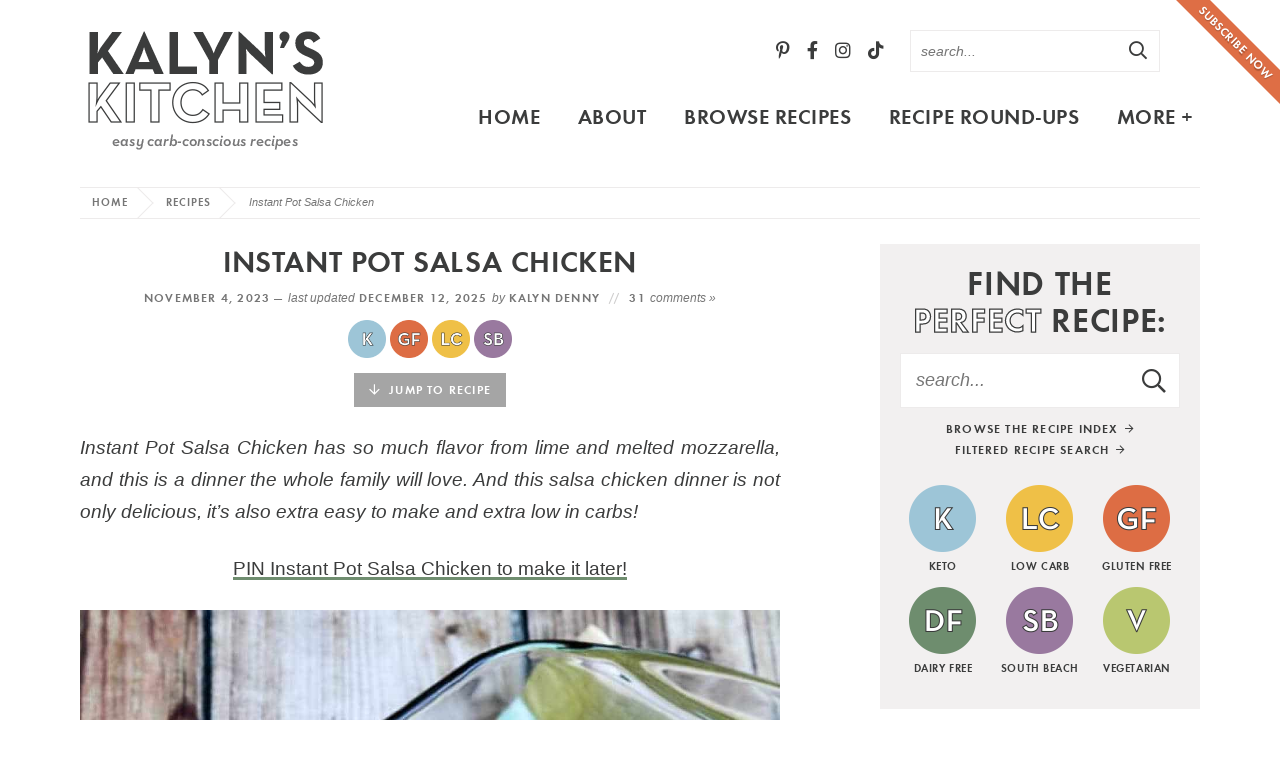

--- FILE ---
content_type: text/html; charset=UTF-8
request_url: https://kalynskitchen.com/instant-pot-salsa-chicken/
body_size: 79165
content:
<!DOCTYPE html>
<html lang="en-US">
<head><meta charset="UTF-8" /><script>if(navigator.userAgent.match(/MSIE|Internet Explorer/i)||navigator.userAgent.match(/Trident\/7\..*?rv:11/i)){var href=document.location.href;if(!href.match(/[?&]nowprocket/)){if(href.indexOf("?")==-1){if(href.indexOf("#")==-1){document.location.href=href+"?nowprocket=1"}else{document.location.href=href.replace("#","?nowprocket=1#")}}else{if(href.indexOf("#")==-1){document.location.href=href+"&nowprocket=1"}else{document.location.href=href.replace("#","&nowprocket=1#")}}}}</script><script>(()=>{class RocketLazyLoadScripts{constructor(){this.v="2.0.4",this.userEvents=["keydown","keyup","mousedown","mouseup","mousemove","mouseover","mouseout","touchmove","touchstart","touchend","touchcancel","wheel","click","dblclick","input"],this.attributeEvents=["onblur","onclick","oncontextmenu","ondblclick","onfocus","onmousedown","onmouseenter","onmouseleave","onmousemove","onmouseout","onmouseover","onmouseup","onmousewheel","onscroll","onsubmit"]}async t(){this.i(),this.o(),/iP(ad|hone)/.test(navigator.userAgent)&&this.h(),this.u(),this.l(this),this.m(),this.k(this),this.p(this),this._(),await Promise.all([this.R(),this.L()]),this.lastBreath=Date.now(),this.S(this),this.P(),this.D(),this.O(),this.M(),await this.C(this.delayedScripts.normal),await this.C(this.delayedScripts.defer),await this.C(this.delayedScripts.async),await this.T(),await this.F(),await this.j(),await this.A(),window.dispatchEvent(new Event("rocket-allScriptsLoaded")),this.everythingLoaded=!0,this.lastTouchEnd&&await new Promise(t=>setTimeout(t,500-Date.now()+this.lastTouchEnd)),this.I(),this.H(),this.U(),this.W()}i(){this.CSPIssue=sessionStorage.getItem("rocketCSPIssue"),document.addEventListener("securitypolicyviolation",t=>{this.CSPIssue||"script-src-elem"!==t.violatedDirective||"data"!==t.blockedURI||(this.CSPIssue=!0,sessionStorage.setItem("rocketCSPIssue",!0))},{isRocket:!0})}o(){window.addEventListener("pageshow",t=>{this.persisted=t.persisted,this.realWindowLoadedFired=!0},{isRocket:!0}),window.addEventListener("pagehide",()=>{this.onFirstUserAction=null},{isRocket:!0})}h(){let t;function e(e){t=e}window.addEventListener("touchstart",e,{isRocket:!0}),window.addEventListener("touchend",function i(o){o.changedTouches[0]&&t.changedTouches[0]&&Math.abs(o.changedTouches[0].pageX-t.changedTouches[0].pageX)<10&&Math.abs(o.changedTouches[0].pageY-t.changedTouches[0].pageY)<10&&o.timeStamp-t.timeStamp<200&&(window.removeEventListener("touchstart",e,{isRocket:!0}),window.removeEventListener("touchend",i,{isRocket:!0}),"INPUT"===o.target.tagName&&"text"===o.target.type||(o.target.dispatchEvent(new TouchEvent("touchend",{target:o.target,bubbles:!0})),o.target.dispatchEvent(new MouseEvent("mouseover",{target:o.target,bubbles:!0})),o.target.dispatchEvent(new PointerEvent("click",{target:o.target,bubbles:!0,cancelable:!0,detail:1,clientX:o.changedTouches[0].clientX,clientY:o.changedTouches[0].clientY})),event.preventDefault()))},{isRocket:!0})}q(t){this.userActionTriggered||("mousemove"!==t.type||this.firstMousemoveIgnored?"keyup"===t.type||"mouseover"===t.type||"mouseout"===t.type||(this.userActionTriggered=!0,this.onFirstUserAction&&this.onFirstUserAction()):this.firstMousemoveIgnored=!0),"click"===t.type&&t.preventDefault(),t.stopPropagation(),t.stopImmediatePropagation(),"touchstart"===this.lastEvent&&"touchend"===t.type&&(this.lastTouchEnd=Date.now()),"click"===t.type&&(this.lastTouchEnd=0),this.lastEvent=t.type,t.composedPath&&t.composedPath()[0].getRootNode()instanceof ShadowRoot&&(t.rocketTarget=t.composedPath()[0]),this.savedUserEvents.push(t)}u(){this.savedUserEvents=[],this.userEventHandler=this.q.bind(this),this.userEvents.forEach(t=>window.addEventListener(t,this.userEventHandler,{passive:!1,isRocket:!0})),document.addEventListener("visibilitychange",this.userEventHandler,{isRocket:!0})}U(){this.userEvents.forEach(t=>window.removeEventListener(t,this.userEventHandler,{passive:!1,isRocket:!0})),document.removeEventListener("visibilitychange",this.userEventHandler,{isRocket:!0}),this.savedUserEvents.forEach(t=>{(t.rocketTarget||t.target).dispatchEvent(new window[t.constructor.name](t.type,t))})}m(){const t="return false",e=Array.from(this.attributeEvents,t=>"data-rocket-"+t),i="["+this.attributeEvents.join("],[")+"]",o="[data-rocket-"+this.attributeEvents.join("],[data-rocket-")+"]",s=(e,i,o)=>{o&&o!==t&&(e.setAttribute("data-rocket-"+i,o),e["rocket"+i]=new Function("event",o),e.setAttribute(i,t))};new MutationObserver(t=>{for(const n of t)"attributes"===n.type&&(n.attributeName.startsWith("data-rocket-")||this.everythingLoaded?n.attributeName.startsWith("data-rocket-")&&this.everythingLoaded&&this.N(n.target,n.attributeName.substring(12)):s(n.target,n.attributeName,n.target.getAttribute(n.attributeName))),"childList"===n.type&&n.addedNodes.forEach(t=>{if(t.nodeType===Node.ELEMENT_NODE)if(this.everythingLoaded)for(const i of[t,...t.querySelectorAll(o)])for(const t of i.getAttributeNames())e.includes(t)&&this.N(i,t.substring(12));else for(const e of[t,...t.querySelectorAll(i)])for(const t of e.getAttributeNames())this.attributeEvents.includes(t)&&s(e,t,e.getAttribute(t))})}).observe(document,{subtree:!0,childList:!0,attributeFilter:[...this.attributeEvents,...e]})}I(){this.attributeEvents.forEach(t=>{document.querySelectorAll("[data-rocket-"+t+"]").forEach(e=>{this.N(e,t)})})}N(t,e){const i=t.getAttribute("data-rocket-"+e);i&&(t.setAttribute(e,i),t.removeAttribute("data-rocket-"+e))}k(t){Object.defineProperty(HTMLElement.prototype,"onclick",{get(){return this.rocketonclick||null},set(e){this.rocketonclick=e,this.setAttribute(t.everythingLoaded?"onclick":"data-rocket-onclick","this.rocketonclick(event)")}})}S(t){function e(e,i){let o=e[i];e[i]=null,Object.defineProperty(e,i,{get:()=>o,set(s){t.everythingLoaded?o=s:e["rocket"+i]=o=s}})}e(document,"onreadystatechange"),e(window,"onload"),e(window,"onpageshow");try{Object.defineProperty(document,"readyState",{get:()=>t.rocketReadyState,set(e){t.rocketReadyState=e},configurable:!0}),document.readyState="loading"}catch(t){console.log("WPRocket DJE readyState conflict, bypassing")}}l(t){this.originalAddEventListener=EventTarget.prototype.addEventListener,this.originalRemoveEventListener=EventTarget.prototype.removeEventListener,this.savedEventListeners=[],EventTarget.prototype.addEventListener=function(e,i,o){o&&o.isRocket||!t.B(e,this)&&!t.userEvents.includes(e)||t.B(e,this)&&!t.userActionTriggered||e.startsWith("rocket-")||t.everythingLoaded?t.originalAddEventListener.call(this,e,i,o):(t.savedEventListeners.push({target:this,remove:!1,type:e,func:i,options:o}),"mouseenter"!==e&&"mouseleave"!==e||t.originalAddEventListener.call(this,e,t.savedUserEvents.push,o))},EventTarget.prototype.removeEventListener=function(e,i,o){o&&o.isRocket||!t.B(e,this)&&!t.userEvents.includes(e)||t.B(e,this)&&!t.userActionTriggered||e.startsWith("rocket-")||t.everythingLoaded?t.originalRemoveEventListener.call(this,e,i,o):t.savedEventListeners.push({target:this,remove:!0,type:e,func:i,options:o})}}J(t,e){this.savedEventListeners=this.savedEventListeners.filter(i=>{let o=i.type,s=i.target||window;return e!==o||t!==s||(this.B(o,s)&&(i.type="rocket-"+o),this.$(i),!1)})}H(){EventTarget.prototype.addEventListener=this.originalAddEventListener,EventTarget.prototype.removeEventListener=this.originalRemoveEventListener,this.savedEventListeners.forEach(t=>this.$(t))}$(t){t.remove?this.originalRemoveEventListener.call(t.target,t.type,t.func,t.options):this.originalAddEventListener.call(t.target,t.type,t.func,t.options)}p(t){let e;function i(e){return t.everythingLoaded?e:e.split(" ").map(t=>"load"===t||t.startsWith("load.")?"rocket-jquery-load":t).join(" ")}function o(o){function s(e){const s=o.fn[e];o.fn[e]=o.fn.init.prototype[e]=function(){return this[0]===window&&t.userActionTriggered&&("string"==typeof arguments[0]||arguments[0]instanceof String?arguments[0]=i(arguments[0]):"object"==typeof arguments[0]&&Object.keys(arguments[0]).forEach(t=>{const e=arguments[0][t];delete arguments[0][t],arguments[0][i(t)]=e})),s.apply(this,arguments),this}}if(o&&o.fn&&!t.allJQueries.includes(o)){const e={DOMContentLoaded:[],"rocket-DOMContentLoaded":[]};for(const t in e)document.addEventListener(t,()=>{e[t].forEach(t=>t())},{isRocket:!0});o.fn.ready=o.fn.init.prototype.ready=function(i){function s(){parseInt(o.fn.jquery)>2?setTimeout(()=>i.bind(document)(o)):i.bind(document)(o)}return"function"==typeof i&&(t.realDomReadyFired?!t.userActionTriggered||t.fauxDomReadyFired?s():e["rocket-DOMContentLoaded"].push(s):e.DOMContentLoaded.push(s)),o([])},s("on"),s("one"),s("off"),t.allJQueries.push(o)}e=o}t.allJQueries=[],o(window.jQuery),Object.defineProperty(window,"jQuery",{get:()=>e,set(t){o(t)}})}P(){const t=new Map;document.write=document.writeln=function(e){const i=document.currentScript,o=document.createRange(),s=i.parentElement;let n=t.get(i);void 0===n&&(n=i.nextSibling,t.set(i,n));const c=document.createDocumentFragment();o.setStart(c,0),c.appendChild(o.createContextualFragment(e)),s.insertBefore(c,n)}}async R(){return new Promise(t=>{this.userActionTriggered?t():this.onFirstUserAction=t})}async L(){return new Promise(t=>{document.addEventListener("DOMContentLoaded",()=>{this.realDomReadyFired=!0,t()},{isRocket:!0})})}async j(){return this.realWindowLoadedFired?Promise.resolve():new Promise(t=>{window.addEventListener("load",t,{isRocket:!0})})}M(){this.pendingScripts=[];this.scriptsMutationObserver=new MutationObserver(t=>{for(const e of t)e.addedNodes.forEach(t=>{"SCRIPT"!==t.tagName||t.noModule||t.isWPRocket||this.pendingScripts.push({script:t,promise:new Promise(e=>{const i=()=>{const i=this.pendingScripts.findIndex(e=>e.script===t);i>=0&&this.pendingScripts.splice(i,1),e()};t.addEventListener("load",i,{isRocket:!0}),t.addEventListener("error",i,{isRocket:!0}),setTimeout(i,1e3)})})})}),this.scriptsMutationObserver.observe(document,{childList:!0,subtree:!0})}async F(){await this.X(),this.pendingScripts.length?(await this.pendingScripts[0].promise,await this.F()):this.scriptsMutationObserver.disconnect()}D(){this.delayedScripts={normal:[],async:[],defer:[]},document.querySelectorAll("script[type$=rocketlazyloadscript]").forEach(t=>{t.hasAttribute("data-rocket-src")?t.hasAttribute("async")&&!1!==t.async?this.delayedScripts.async.push(t):t.hasAttribute("defer")&&!1!==t.defer||"module"===t.getAttribute("data-rocket-type")?this.delayedScripts.defer.push(t):this.delayedScripts.normal.push(t):this.delayedScripts.normal.push(t)})}async _(){await this.L();let t=[];document.querySelectorAll("script[type$=rocketlazyloadscript][data-rocket-src]").forEach(e=>{let i=e.getAttribute("data-rocket-src");if(i&&!i.startsWith("data:")){i.startsWith("//")&&(i=location.protocol+i);try{const o=new URL(i).origin;o!==location.origin&&t.push({src:o,crossOrigin:e.crossOrigin||"module"===e.getAttribute("data-rocket-type")})}catch(t){}}}),t=[...new Map(t.map(t=>[JSON.stringify(t),t])).values()],this.Y(t,"preconnect")}async G(t){if(await this.K(),!0!==t.noModule||!("noModule"in HTMLScriptElement.prototype))return new Promise(e=>{let i;function o(){(i||t).setAttribute("data-rocket-status","executed"),e()}try{if(navigator.userAgent.includes("Firefox/")||""===navigator.vendor||this.CSPIssue)i=document.createElement("script"),[...t.attributes].forEach(t=>{let e=t.nodeName;"type"!==e&&("data-rocket-type"===e&&(e="type"),"data-rocket-src"===e&&(e="src"),i.setAttribute(e,t.nodeValue))}),t.text&&(i.text=t.text),t.nonce&&(i.nonce=t.nonce),i.hasAttribute("src")?(i.addEventListener("load",o,{isRocket:!0}),i.addEventListener("error",()=>{i.setAttribute("data-rocket-status","failed-network"),e()},{isRocket:!0}),setTimeout(()=>{i.isConnected||e()},1)):(i.text=t.text,o()),i.isWPRocket=!0,t.parentNode.replaceChild(i,t);else{const i=t.getAttribute("data-rocket-type"),s=t.getAttribute("data-rocket-src");i?(t.type=i,t.removeAttribute("data-rocket-type")):t.removeAttribute("type"),t.addEventListener("load",o,{isRocket:!0}),t.addEventListener("error",i=>{this.CSPIssue&&i.target.src.startsWith("data:")?(console.log("WPRocket: CSP fallback activated"),t.removeAttribute("src"),this.G(t).then(e)):(t.setAttribute("data-rocket-status","failed-network"),e())},{isRocket:!0}),s?(t.fetchPriority="high",t.removeAttribute("data-rocket-src"),t.src=s):t.src="data:text/javascript;base64,"+window.btoa(unescape(encodeURIComponent(t.text)))}}catch(i){t.setAttribute("data-rocket-status","failed-transform"),e()}});t.setAttribute("data-rocket-status","skipped")}async C(t){const e=t.shift();return e?(e.isConnected&&await this.G(e),this.C(t)):Promise.resolve()}O(){this.Y([...this.delayedScripts.normal,...this.delayedScripts.defer,...this.delayedScripts.async],"preload")}Y(t,e){this.trash=this.trash||[];let i=!0;var o=document.createDocumentFragment();t.forEach(t=>{const s=t.getAttribute&&t.getAttribute("data-rocket-src")||t.src;if(s&&!s.startsWith("data:")){const n=document.createElement("link");n.href=s,n.rel=e,"preconnect"!==e&&(n.as="script",n.fetchPriority=i?"high":"low"),t.getAttribute&&"module"===t.getAttribute("data-rocket-type")&&(n.crossOrigin=!0),t.crossOrigin&&(n.crossOrigin=t.crossOrigin),t.integrity&&(n.integrity=t.integrity),t.nonce&&(n.nonce=t.nonce),o.appendChild(n),this.trash.push(n),i=!1}}),document.head.appendChild(o)}W(){this.trash.forEach(t=>t.remove())}async T(){try{document.readyState="interactive"}catch(t){}this.fauxDomReadyFired=!0;try{await this.K(),this.J(document,"readystatechange"),document.dispatchEvent(new Event("rocket-readystatechange")),await this.K(),document.rocketonreadystatechange&&document.rocketonreadystatechange(),await this.K(),this.J(document,"DOMContentLoaded"),document.dispatchEvent(new Event("rocket-DOMContentLoaded")),await this.K(),this.J(window,"DOMContentLoaded"),window.dispatchEvent(new Event("rocket-DOMContentLoaded"))}catch(t){console.error(t)}}async A(){try{document.readyState="complete"}catch(t){}try{await this.K(),this.J(document,"readystatechange"),document.dispatchEvent(new Event("rocket-readystatechange")),await this.K(),document.rocketonreadystatechange&&document.rocketonreadystatechange(),await this.K(),this.J(window,"load"),window.dispatchEvent(new Event("rocket-load")),await this.K(),window.rocketonload&&window.rocketonload(),await this.K(),this.allJQueries.forEach(t=>t(window).trigger("rocket-jquery-load")),await this.K(),this.J(window,"pageshow");const t=new Event("rocket-pageshow");t.persisted=this.persisted,window.dispatchEvent(t),await this.K(),window.rocketonpageshow&&window.rocketonpageshow({persisted:this.persisted})}catch(t){console.error(t)}}async K(){Date.now()-this.lastBreath>45&&(await this.X(),this.lastBreath=Date.now())}async X(){return document.hidden?new Promise(t=>setTimeout(t)):new Promise(t=>requestAnimationFrame(t))}B(t,e){return e===document&&"readystatechange"===t||(e===document&&"DOMContentLoaded"===t||(e===window&&"DOMContentLoaded"===t||(e===window&&"load"===t||e===window&&"pageshow"===t)))}static run(){(new RocketLazyLoadScripts).t()}}RocketLazyLoadScripts.run()})();</script>

<meta name="viewport" content="width=device-width, initial-scale=1" />
<link rel="profile" href="https://gmpg.org/xfn/11" />

<link href='https://i2.wp.com' rel='preconnect' crossorigin>
<link href='https://stackpath.bootstrapcdn.com' rel='preconnect' crossorigin>

<link href='https://fonts.gstatic.com' rel='preconnect' crossorigin>
<meta name='robots' content='index, follow, max-image-preview:large, max-snippet:-1, max-video-preview:-1' />

	<!-- This site is optimized with the Yoast SEO plugin v26.7 - https://yoast.com/wordpress/plugins/seo/ -->
	<title>Instant Pot Salsa Chicken &#8211; Kalyn&#039;s Kitchen</title>
<link data-rocket-prefetch href="https://assets.pinterest.com" rel="dns-prefetch">
<link data-rocket-prefetch href="https://faves.grow.me" rel="dns-prefetch">
<link data-rocket-prefetch href="https://fundingchoicesmessages.google.com" rel="dns-prefetch">
<link data-rocket-prefetch href="https://d1mkq4fbm7j30i.cloudfront.net" rel="dns-prefetch">
<link data-rocket-prefetch href="https://www.google-analytics.com" rel="dns-prefetch">
<link data-rocket-prefetch href="https://ads.blogherads.com" rel="dns-prefetch">
<link data-rocket-prefetch href="https://www.googletagmanager.com" rel="dns-prefetch">
<link data-rocket-prefetch href="https://cdn.jwplayer.com" rel="dns-prefetch">
<link data-rocket-prefetch href="https://assets.feedblitzstatic.com" rel="dns-prefetch">
<link data-rocket-prefetch href="https://app.feedblitz.com" rel="dns-prefetch">
<link data-rocket-prefetch href="https://cds.connatix.com" rel="dns-prefetch">
<link data-rocket-prefetch href="https://securepubads.g.doubleclick.net" rel="dns-prefetch">
<link data-rocket-prefetch href="https://cdn.prod.uidapi.com" rel="dns-prefetch">
<link data-rocket-prefetch href="https://static.criteo.net" rel="dns-prefetch">
<link data-rocket-prefetch href="https://imasdk.googleapis.com" rel="dns-prefetch">
<link data-rocket-prefetch href="https://app.grow.me" rel="dns-prefetch">
<link crossorigin data-rocket-preload as="font" href="https://kalynskitchen.com/wp-content/themes/kalynskitchen2021/fonts/futura-dem-webfont.woff2" rel="preload">
<link crossorigin data-rocket-preload as="font" href="https://kalynskitchen.com/wp-content/themes/kalynskitchen2021/fontawesome-subset/webfonts/fa-regular-400.woff2" rel="preload">
<link crossorigin data-rocket-preload as="font" href="https://kalynskitchen.com/wp-content/themes/kalynskitchen2021/fontawesome-subset/webfonts/fa-brands-400.woff2" rel="preload">
<style id="wpr-usedcss">img:is([sizes=auto i],[sizes^="auto," i]){contain-intrinsic-size:3000px 1500px}:root{--wp-block-synced-color:#7a00df;--wp-block-synced-color--rgb:122,0,223;--wp-bound-block-color:var(--wp-block-synced-color);--wp-editor-canvas-background:#ddd;--wp-admin-theme-color:#007cba;--wp-admin-theme-color--rgb:0,124,186;--wp-admin-theme-color-darker-10:#006ba1;--wp-admin-theme-color-darker-10--rgb:0,107,160.5;--wp-admin-theme-color-darker-20:#005a87;--wp-admin-theme-color-darker-20--rgb:0,90,135;--wp-admin-border-width-focus:2px}@media (min-resolution:192dpi){:root{--wp-admin-border-width-focus:1.5px}}:root{--wp--preset--font-size--normal:16px;--wp--preset--font-size--huge:42px}.aligncenter{clear:both}.screen-reader-text{border:0;clip-path:inset(50%);height:1px;margin:-1px;overflow:hidden;padding:0;position:absolute;width:1px;word-wrap:normal!important}.screen-reader-text:focus{background-color:#ddd;clip-path:none;color:#444;display:block;font-size:1em;height:auto;left:5px;line-height:normal;padding:15px 23px 14px;text-decoration:none;top:5px;width:auto;z-index:100000}html :where(.has-border-color){border-style:solid}html :where([style*=border-top-color]){border-top-style:solid}html :where([style*=border-right-color]){border-right-style:solid}html :where([style*=border-bottom-color]){border-bottom-style:solid}html :where([style*=border-left-color]){border-left-style:solid}html :where([style*=border-width]){border-style:solid}html :where([style*=border-top-width]){border-top-style:solid}html :where([style*=border-right-width]){border-right-style:solid}html :where([style*=border-bottom-width]){border-bottom-style:solid}html :where([style*=border-left-width]){border-left-style:solid}html :where(img[class*=wp-image-]){height:auto;max-width:100%}:where(figure){margin:0 0 1em}html :where(.is-position-sticky){--wp-admin--admin-bar--position-offset:var(--wp-admin--admin-bar--height,0px)}:root{--wp--preset--aspect-ratio--square:1;--wp--preset--aspect-ratio--4-3:4/3;--wp--preset--aspect-ratio--3-4:3/4;--wp--preset--aspect-ratio--3-2:3/2;--wp--preset--aspect-ratio--2-3:2/3;--wp--preset--aspect-ratio--16-9:16/9;--wp--preset--aspect-ratio--9-16:9/16;--wp--preset--color--black:#3b3c3c;--wp--preset--color--cyan-bluish-gray:#abb8c3;--wp--preset--color--white:#ffffff;--wp--preset--color--pale-pink:#f78da7;--wp--preset--color--vivid-red:#cf2e2e;--wp--preset--color--luminous-vivid-orange:#ff6900;--wp--preset--color--luminous-vivid-amber:#fcb900;--wp--preset--color--light-green-cyan:#7bdcb5;--wp--preset--color--vivid-green-cyan:#00d084;--wp--preset--color--pale-cyan-blue:#8ed1fc;--wp--preset--color--vivid-cyan-blue:#0693e3;--wp--preset--color--vivid-purple:#9b51e0;--wp--preset--color--lightgray:#f2f0f0;--wp--preset--color--medgray:#e6e2e2;--wp--preset--color--green:#6f8c6f;--wp--preset--color--orange:#dd6e44;--wp--preset--gradient--vivid-cyan-blue-to-vivid-purple:linear-gradient(135deg,rgb(6, 147, 227) 0%,rgb(155, 81, 224) 100%);--wp--preset--gradient--light-green-cyan-to-vivid-green-cyan:linear-gradient(135deg,rgb(122, 220, 180) 0%,rgb(0, 208, 130) 100%);--wp--preset--gradient--luminous-vivid-amber-to-luminous-vivid-orange:linear-gradient(135deg,rgb(252, 185, 0) 0%,rgb(255, 105, 0) 100%);--wp--preset--gradient--luminous-vivid-orange-to-vivid-red:linear-gradient(135deg,rgb(255, 105, 0) 0%,rgb(207, 46, 46) 100%);--wp--preset--gradient--very-light-gray-to-cyan-bluish-gray:linear-gradient(135deg,rgb(238, 238, 238) 0%,rgb(169, 184, 195) 100%);--wp--preset--gradient--cool-to-warm-spectrum:linear-gradient(135deg,rgb(74, 234, 220) 0%,rgb(151, 120, 209) 20%,rgb(207, 42, 186) 40%,rgb(238, 44, 130) 60%,rgb(251, 105, 98) 80%,rgb(254, 248, 76) 100%);--wp--preset--gradient--blush-light-purple:linear-gradient(135deg,rgb(255, 206, 236) 0%,rgb(152, 150, 240) 100%);--wp--preset--gradient--blush-bordeaux:linear-gradient(135deg,rgb(254, 205, 165) 0%,rgb(254, 45, 45) 50%,rgb(107, 0, 62) 100%);--wp--preset--gradient--luminous-dusk:linear-gradient(135deg,rgb(255, 203, 112) 0%,rgb(199, 81, 192) 50%,rgb(65, 88, 208) 100%);--wp--preset--gradient--pale-ocean:linear-gradient(135deg,rgb(255, 245, 203) 0%,rgb(182, 227, 212) 50%,rgb(51, 167, 181) 100%);--wp--preset--gradient--electric-grass:linear-gradient(135deg,rgb(202, 248, 128) 0%,rgb(113, 206, 126) 100%);--wp--preset--gradient--midnight:linear-gradient(135deg,rgb(2, 3, 129) 0%,rgb(40, 116, 252) 100%);--wp--preset--font-size--small:13px;--wp--preset--font-size--medium:20px;--wp--preset--font-size--large:36px;--wp--preset--font-size--x-large:42px;--wp--preset--spacing--20:0.44rem;--wp--preset--spacing--30:0.67rem;--wp--preset--spacing--40:1rem;--wp--preset--spacing--50:1.5rem;--wp--preset--spacing--60:2.25rem;--wp--preset--spacing--70:3.38rem;--wp--preset--spacing--80:5.06rem;--wp--preset--shadow--natural:6px 6px 9px rgba(0, 0, 0, .2);--wp--preset--shadow--deep:12px 12px 50px rgba(0, 0, 0, .4);--wp--preset--shadow--sharp:6px 6px 0px rgba(0, 0, 0, .2);--wp--preset--shadow--outlined:6px 6px 0px -3px rgb(255, 255, 255),6px 6px rgb(0, 0, 0);--wp--preset--shadow--crisp:6px 6px 0px rgb(0, 0, 0)}:where(.is-layout-flex){gap:.5em}:where(.is-layout-grid){gap:.5em}:where(.wp-block-columns.is-layout-flex){gap:2em}:where(.wp-block-columns.is-layout-grid){gap:2em}:where(.wp-block-post-template.is-layout-flex){gap:1.25em}:where(.wp-block-post-template.is-layout-grid){gap:1.25em}.fab,.far{-moz-osx-font-smoothing:grayscale;-webkit-font-smoothing:antialiased;display:inline-block;font-style:normal;font-variant:normal;text-rendering:auto;line-height:1}.fa-2x{font-size:2em}.fa-arrow-right:before{content:"\f061"}.fa-facebook-f:before{content:"\f39e"}.fa-instagram:before{content:"\f16d"}.fa-pinterest-p:before{content:"\f231"}.fa-search:before{content:"\f002"}.fa-tiktok:before{content:"\e07b"}.fa-times:before{content:"\f00d"}.fa-twitter:before{content:"\f099"}.fa-youtube:before{content:"\f167"}@font-face{font-family:'Font Awesome 5 Brands';font-style:normal;font-weight:400;font-display:swap;src:url("https://kalynskitchen.com/wp-content/themes/kalynskitchen2021/fontawesome-subset/webfonts/fa-brands-400.eot");src:url("https://kalynskitchen.com/wp-content/themes/kalynskitchen2021/fontawesome-subset/webfonts/fa-brands-400.eot?#iefix") format("embedded-opentype"),url("https://kalynskitchen.com/wp-content/themes/kalynskitchen2021/fontawesome-subset/webfonts/fa-brands-400.woff2") format("woff2"),url("https://kalynskitchen.com/wp-content/themes/kalynskitchen2021/fontawesome-subset/webfonts/fa-brands-400.woff") format("woff"),url("https://kalynskitchen.com/wp-content/themes/kalynskitchen2021/fontawesome-subset/webfonts/fa-brands-400.ttf") format("truetype"),url("https://kalynskitchen.com/wp-content/themes/kalynskitchen2021/fontawesome-subset/webfonts/fa-brands-400.svg#fontawesome") format("svg")}.fab{font-family:'Font Awesome 5 Brands';font-weight:400}@font-face{font-family:'Font Awesome 5 Pro';font-style:normal;font-weight:400;font-display:swap;src:url("https://kalynskitchen.com/wp-content/themes/kalynskitchen2021/fontawesome-subset/webfonts/fa-regular-400.eot");src:url("https://kalynskitchen.com/wp-content/themes/kalynskitchen2021/fontawesome-subset/webfonts/fa-regular-400.eot?#iefix") format("embedded-opentype"),url("https://kalynskitchen.com/wp-content/themes/kalynskitchen2021/fontawesome-subset/webfonts/fa-regular-400.woff2") format("woff2"),url("https://kalynskitchen.com/wp-content/themes/kalynskitchen2021/fontawesome-subset/webfonts/fa-regular-400.woff") format("woff"),url("https://kalynskitchen.com/wp-content/themes/kalynskitchen2021/fontawesome-subset/webfonts/fa-regular-400.ttf") format("truetype"),url("https://kalynskitchen.com/wp-content/themes/kalynskitchen2021/fontawesome-subset/webfonts/fa-regular-400.svg#fontawesome") format("svg")}.far{font-family:'Font Awesome 5 Pro';font-weight:400}html{-webkit-text-size-adjust:100%}@media (max-width :1280px){.header .header-search{margin-right:40px}}@media (max-width :1100px){#main{font-size:18px;font-size:1.7vw;width:-moz-calc(100% - 260px);width:-webkit-calc(100% - 260px);width:calc(100% - 260px)}#main li{margin:0 -2px}#main li a{padding:0 12px}}@media (max-width :799px){body{border:none;padding:0}.span_content{float:none;width:100%;max-width:680px;margin:0 auto}.span_sidebar{clear:both;width:100%;max-width:400px;float:none;margin:100px auto 0}.topsidebar{float:none;margin:0 auto;padding:0;width:100%;max-width:340px}#main{display:none!important}.header{height:auto;border:none;min-height:50px}body.home .header{margin-bottom:20px}.header .header-search,.header .logo,.header .social{display:none}.cta{position:relative;top:50px;right:0;height:auto;width:100%;display:none!important}.cta a{width:100%;transform:rotate(0);z-index:201;top:0;right:0;display:none!important}.breadcrumb{border-top:none}.sub-footer .footer-menus{width:100%;max-width:100%;margin-bottom:40px;padding-left:0;text-align:center}.sub-footer .footer-menus .footer-widget{width:33.33%;text-align:center}.sub-footer .copyright{width:310px;margin:0 auto;float:none}.items-3-col{margin:0 -1.75%}.items-3-col .item{width:calc((100% / 2) - 3.5%);margin:0 1.75% 20px}.home-section.subscribe{padding:25px;margin-left:calc(-100vw / 2 + 100% / 2);margin-right:calc(-100vw / 2 + 100% / 2);max-width:100vw}.home-section.subscribe h2{margin:0 0 10px;line-height:1.2;width:100%;padding-right:0;float:none;white-space:normal;text-align:center}.home-section.subscribe .email-form{width:100%;float:none;max-width:500px;margin:0 auto}.home-section.icons{padding:25px!important;margin-left:calc(-100vw / 2 + 100% / 2);margin-right:calc(-100vw / 2 + 100% / 2);max-width:100vw;min-width:auto}.home-section.icons .search-area{width:100%;margin-bottom:20px}.home-section.icons .items{width:100%;max-width:100%;min-width:auto}.home-section.icons .items-3-col .item{width:calc((100% / 6) - 3.5%);margin:0 1.75%}}@media (max-width :650px){.items-3-col .item .title{font-size:clamp(18px, 3.5vw, 24px)}.home-section .description{text-align:center}.home-section .more{text-align:center;clear:both;margin-top:0;position:relative;top:0;right:auto;margin:10px 0 0}}@media (max-width :600px){.home-section .more{margin-top:0}.home-section.icons .items-3-col{max-width:350px!important;margin-left:auto;margin-right:auto}.home-section .items-3-col .item{width:calc((100% / 3) - 3.5%);margin:0 1.75% 10px}.post-content p:first-of-type{font-size:100%}}@media (max-width :500px){.home-section{margin-bottom:40px}.home-section.icons h2{margin:0 0 10px;font-size:26px;font-size:7vw}.breadcrumb_last{display:none}}@media (max-width :450px){.wrap,.wrapper{padding-left:15px;padding-right:15px}}@media (max-width :425px){.home-section.subscribe h2{font-size:20px;font-size:6vw}.items-2-col,.items-3-col{margin:0 -1.75%}.items-2-col .item,.items-3-col .item{width:100%;margin:0 1.75% 20px}}@media (max-width :400px){.breadcrumb{margin-bottom:5px}h1{font-size:28px}.home-section.shaded.icons{padding:20px!important}}@media (max-width :359px){.wrapper{padding-left:10px;padding-right:10px;padding:10px}.sub-footer .footer-menus .footer-widget{width:100%;margin-bottom:20px}.copyright .logo{width:90%}.copyright .logo img{width:100%;height:auto}}:root{--mv-create-radius:0}.mv-create-card{--mv-create-base:#dd6e44!important;--mv-create-secondary-base:#dd6e44!important;--mv-create-alt-hover:#c1795e!important;--mv-create-secondary-alt-hover:#c1795e!important;--mv-create-secondary-base-trans:rgba(221, 110, 68, .8)!important;--mv-star-fill:#eeb7a2!important;--mv-star-fill-hover:#dd6e44!important}@media (max-width:799px){.home .items-3-col .item{width:calc((100% / 2) - 3.5%);margin:0 1.75% 20px}}.mv-create-jtr-wrapper{margin-bottom:20px}a.mv-create-jtr-link{display:inline-block;padding:10px 10px 10px 0;color:#333;font-size:16px;text-decoration:none!important;-webkit-transition:color .5s;transition:color .5s}a.mv-create-jtr-link:focus,a.mv-create-jtr-link:hover{color:#666}.mv-create-jtr-link .mv-create-jtr-caret{margin-right:5px;padding-top:6px;fill:#333}.mv-create-jtr-link:focus .mv-create-jtr-caret,.mv-create-jtr-link:hover .mv-create-jtr-caret{fill:#666}.dpsp-email-save-this-tool{border:3px solid #3b3c3c!important}.hubbub-block-save-this-submit-button{font-family:Futura,Arial,helvetica,sans-serif;font-weight:700;letter-spacing:.1em;text-transform:uppercase;border-radius:0}.hubbub-block-save-this-submit-button:active,.hubbub-block-save-this-submit-button:focus,.hubbub-block-save-this-submit-button:hover{background-color:#6f8c6f!important;border-radius:0!important}input.hubbub-block-save-this-text-control{border-radius:0}.mv-create-screen-reader-text{overflow:hidden;clip:rect(1px,1px,1px,1px);position:absolute!important;width:1px;height:1px;margin:-1px;padding:0;border:0;clip-path:inset(50%)}.mv-create-screen-reader-text:focus{clip:auto!important;z-index:1000000;top:5px;left:5px;width:auto;height:auto;padding:15px 23px 14px;color:#444;background-color:#eee;font-size:1em;line-height:normal;text-decoration:none;clip-path:none}#F3341_pop_container img{max-width:100%}.F3341_pop_fbz_table{border:0;margin:0;border-collapse:separate;table-layout:auto;background-color:inherit!important}.F3341_pop_fbz_smartform td{display:table-cell}.F3341_pop_fbz_row td,tr:nth-of-type(2n),tr:nth-of-type(odd){padding-top:.5em;padding-bottom:.2em;line-height:1.7em;background-color:inherit!important}.F3341_pop_fbz_err,.F3341_pop_fbz_fieldtext,.F3341_pop_fbz_label{border:0;padding:.5em;font-family:Arial,Helvetica,sans-serif;font-size:18px}.F3341_pop_fbz_label{text-align:center;color:#000!important}#F3341_pop_container a{color:#000!important}.F3341_pop_fbz_fieldtext{padding-top:.7em;padding-bottom:.7em;color:#000}#F3341_pop_container input{color:#000}.F3341_pop_fbz_title,.F3341_pop_fbz_title *{line-height:1.3em;padding:.5em;text-align:center;border:0;font-family:Arial,Helvetica,sans-serif;color:#000;background-color:#b9c770}.F3341_pop_fbz_err,.F3341_pop_fbz_invalid{padding:.5em;margin:.5em;color:red;border:3px solid red;background-color:rgba(255,255,255,.5);font-weight:700;display:none}.F3341_pop_fbz_invalid{color:#f80;border:3px solid #f80}.F3341_pop_fbz_input,.F3341_pop_fbz_input_container{padding:.5em;line-height:1.7em;background-color:#fff!important;color:#4b4b4b!important;border:2px solid #6d8d6e;font-family:Arial,Helvetica,sans-serif;font-size:18px;margin-right:2px}.F3341_pop_fbz_input_container{border:0;padding-left:0;padding-top:0;padding-bottom:0;margin-right:6px;background-color:inherit!important}.F3341_pop_fbz_input{height:inherit;box-sizing:border-box}.F3341_pop_fbz_button,.F3341_pop_fbz_button[type=button]{padding:.5em;line-height:1.7em;background:#b9c770;background-color:#b9c770!important;color:#fff!important;border:1px solid #b9c770;font-family:Arial,Helvetica,sans-serif;font-size:18px;text-align:center;margin:.2em;cursor:pointer}.F3341_pop_fbz_button:hover,.F3341_pop_fbz_button[type=button]:hover{background:#dce3b0!important;transition:background-color .5s ease}.F3341_pop_fbz_button:active,.F3341_pop_fbz_button[type=button]:active{background:#b9d878!important;transition:background-color .5s ease}.F3341_pop_fbz_button:disabled,.F3341_pop_fbz_button:disabled:focus,.F3341_pop_fbz_button[disabled=disabled],.F3341_pop_fbz_button[disabled],.F3341_pop_fbz_button[disabled]:disabled,.F3341_pop_fbz_button[type=button]:disabled,.F3341_pop_fbz_button[type=button]:disabled:focus{opacity:.5;transition:background-color .5s ease}.F3341_pop_fbz_footer{padding:.5em;line-height:1.7em;color:#000!important;font-family:Arial,Helvetica,sans-serif;font-size:18px;text-align:center;border:0}.F3341_pop_fbz_row:hover{background:rgba(0,0,0,.5)!important;-o-transition:.1s ease-in-out;-webkit-transition:.1s ease-in-out;-moz-transition:.1s ease-in-out;-ms-transition:.1s ease-in-out;transition:all .1s ease-in-out}.F3341_pop_fbz_row_nohover:hover{background:0 0}.F3341_pop_fbz_form{border:12px solid #000;background-color:#fff;padding:0;line-height:1.3em;font-family:Arial,Helvetica,sans-serif;font-size:18px}.F3341_pop_fbz_form div{font-family:Arial,Helvetica,sans-serif;font-size:18px;line-height:1.3em}.F3341_pop_fbz_form tbody{border:0;padding:0;margin:0;font-family:Arial,Helvetica,sans-serif;font-size:18px}.F3341_pop_fbz_form td{border:0;margin:0;font-family:Arial,Helvetica,sans-serif;font-size:18px}@media only screen and (max-width:420px){.F3341_pop_fbz_label{display:none!important;padding:0!important}}#commentform input#wp-comment-cookies-consent,#commentform input#wpgdprc{float:left;margin:6px 5px 3px 0;width:auto}.post-content .mv-create-jtr-wrapper a.mv-create-jtr-link{background-color:#a5a5a5;color:#fff}.post-content .mv-create-jtr-wrapper a.mv-create-jtr-link:hover{background-color:#de6e45}.footer .wrap,.wrapper{overflow:hidden}#content .post-content{container-type:unset!important}#testdiv{width:600px;margin:0 auto;border:1px solid #ccc;padding:20px 25px 12px;background:#fff}.tbox{position:absolute;display:none;padding:14px 17px;z-index:900}.tinner{padding:15px;-moz-border-radius:5px;border-radius:5px;background:url(https://assets.feedblitzstatic.com/js/tinybox2/images/preload.gif) 50% 50% no-repeat #fff;border-right:1px solid #333;border-bottom:1px solid #333}.tmask{position:absolute;display:none;top:0;left:0;height:100%;width:100%;background:#000;z-index:800}.tclose{position:absolute;top:0;right:0;width:30px;height:30px;cursor:pointer;background:url(https://assets.feedblitzstatic.com/js/tinybox2/images/close.png) no-repeat}.tclose:hover{background-position:0 -30px}#error{background:#ff6969;color:#fff;text-shadow:1px 1px #cf5454;border-right:1px solid #000;border-bottom:1px solid #000;padding:0}#error .tcontent{padding:10px 14px 11px;border:1px solid #ffb8b8;-moz-border-radius:5px;border-radius:5px}#success{background:#2ea125;color:#fff;text-shadow:1px 1px #1b6116;border-right:1px solid #000;border-bottom:1px solid #000;padding:10;-moz-border-radius:0;border-radius:0}#bluemask{background:#4195aa}#frameless{padding:0}#frameless .tclose{left:6px}.tbox{z-index:9999999!important}.F3341_pop_fbz_title{padding-left:10px!important;padding-right:10px!important}.F3341_pop_fbz_footer img,.F3341_pop_fbz_title img{margin-left:auto!important;margin-right:auto!important}.F3341_pop_fbz_row .F3341_pop_fbz_input_container{padding-left:15px!important;padding-right:15px!important}.F3341_pop_fbz_table .F3341_pop_fbz_table .F3341_pop_fbz_fieldtext{padding-top:35px!important;padding-bottom:25px!important}@media only screen and (max-width:767px){.F3341_pop_fbz_table .F3341_pop_fbz_table .F3341_pop_fbz_fieldtext div{font-size:100%!important}}.sheknows-infuse-ad-float-left{float:left;margin-right:10px}.sheknows-infuse-ad-float-right{float:right;margin-left:10px}.sheknows-infuse-ad{margin-top:10px;margin-bottom:10px;text-align:center}.sheknows-infuse-ad-callout::before{content:"ADVERTISEMENT";font-size:10px;color:#ccc;display:block;text-align:center;margin-bottom:2px}#dpsp-content-top{margin-bottom:1.2em}#dpsp-content-bottom{margin-top:1.2em}.dpsp-share-text{margin-bottom:10px;font-weight:700}.dpsp-networks-btns-wrapper{margin:0!important;padding:0!important;list-style:none!important}.dpsp-networks-btns-wrapper:after{display:block;clear:both;height:0;content:""}.dpsp-networks-btns-wrapper li{float:left;margin:0;padding:0;border:0;list-style-type:none!important;transition:all .15s ease-in}.dpsp-networks-btns-wrapper li:before{display:none!important}.dpsp-networks-btns-wrapper li:first-child{margin-left:0!important}.dpsp-networks-btns-wrapper .dpsp-network-btn{display:flex;position:relative;box-sizing:border-box;width:100%;min-width:40px;height:40px;max-height:40px;padding:0;border:2px solid;border-radius:0;box-shadow:none;font-family:Arial,sans-serif;font-size:14px;font-weight:700;line-height:36px;text-align:center;vertical-align:middle;text-decoration:none!important;text-transform:unset!important;cursor:pointer;transition:all .15s ease-in}.dpsp-networks-btns-wrapper .dpsp-network-btn .dpsp-network-label{padding-right:.5em;padding-left:.5em}.dpsp-networks-btns-wrapper .dpsp-network-btn.dpsp-has-count .dpsp-network-label{padding-right:.25em}@media screen and (max-width:480px){.dpsp-network-hide-label-mobile,.dpsp-no-labels-mobile .dpsp-network-label{display:none!important}}.dpsp-networks-btns-wrapper.dpsp-column-auto .dpsp-network-btn.dpsp-no-label{width:40px}.dpsp-button-style-6 .dpsp-networks-btns-wrapper.dpsp-column-auto:not(.dpsp-networks-btns-sidebar):not(.dpsp-networks-btns-sticky-bar) .dpsp-network-btn.dpsp-no-label .dpsp-network-icon,.dpsp-button-style-7 .dpsp-networks-btns-wrapper.dpsp-column-auto:not(.dpsp-networks-btns-sidebar):not(.dpsp-networks-btns-sticky-bar) .dpsp-network-btn.dpsp-no-label .dpsp-network-icon,.dpsp-button-style-8 .dpsp-networks-btns-wrapper.dpsp-column-auto:not(.dpsp-networks-btns-sidebar):not(.dpsp-networks-btns-sticky-bar) .dpsp-network-btn.dpsp-no-label .dpsp-network-icon{left:-2px}.dpsp-networks-btns-wrapper .dpsp-network-btn:focus,.dpsp-networks-btns-wrapper .dpsp-network-btn:hover{border:2px solid;outline:0;box-shadow:0 0 0 3px rgba(21,156,228,.4);box-shadow:0 0 0 3px var(--networkHover)}.dpsp-networks-btns-wrapper .dpsp-network-btn:after{display:block;clear:both;height:0;content:""}.dpsp-networks-btns-wrapper.dpsp-column-auto .dpsp-network-btn.dpsp-no-label{padding-left:0!important}.dpsp-size-small .dpsp-networks-btns-wrapper:not(.dpsp-networks-btns-sidebar) .dpsp-network-btn.dpsp-no-label .dpsp-network-icon{width:28px}.dpsp-networks-btns-wrapper .dpsp-network-btn .dpsp-network-count{padding-right:.5em;padding-left:.25em;font-size:13px;font-weight:400;white-space:nowrap}.dpsp-networks-btns-wrapper.dpsp-networks-btns-sidebar .dpsp-network-btn .dpsp-network-count{position:absolute;bottom:0;left:0;width:100%;height:20px;margin-left:0;padding-left:.5em;font-size:11px;line-height:20px;text-align:center}.dpsp-networks-btns-wrapper.dpsp-networks-btns-sticky-bar .dpsp-network-btn .dpsp-network-count{padding-left:.5em}.dpsp-networks-btns-wrapper .dpsp-network-btn.dpsp-no-label .dpsp-network-label-wrapper{display:none}.dpsp-button-style-6 .dpsp-networks-btns-wrapper:not(.dpsp-networks-btns-sidebar):not(.dpsp-column-auto):not(.dpsp-column-6) .dpsp-network-btn.dpsp-has-count-only .dpsp-network-label-wrapper,.dpsp-button-style-7 .dpsp-networks-btns-wrapper:not(.dpsp-networks-btns-sidebar):not(.dpsp-column-auto):not(.dpsp-column-6) .dpsp-network-btn.dpsp-has-count-only .dpsp-network-label-wrapper{display:inline-block;text-indent:2em}.dpsp-networks-btns-wrapper.dpsp-column-1 li{width:100%}.dpsp-networks-btns-wrapper.dpsp-column-1 li:nth-child(1n){margin-right:0}.dpsp-networks-btns-wrapper.dpsp-column-2 li{width:50%}.dpsp-networks-btns-wrapper.dpsp-column-2 li:nth-child(2n){margin-right:0}.dpsp-has-spacing .dpsp-networks-btns-wrapper.dpsp-column-2 li{width:49%}.dpsp-networks-btns-wrapper.dpsp-column-3 li{width:33.3333%}.dpsp-networks-btns-wrapper.dpsp-column-3 li:nth-child(3n){margin-right:0}.dpsp-has-spacing .dpsp-networks-btns-wrapper.dpsp-column-3 li{width:32%}.dpsp-networks-btns-wrapper.dpsp-column-4 li{width:25%}.dpsp-networks-btns-wrapper.dpsp-column-4 li:nth-child(4n){margin-right:0}.dpsp-has-spacing .dpsp-networks-btns-wrapper.dpsp-column-4 li{width:23.5%}.dpsp-networks-btns-wrapper.dpsp-column-5 li{width:20%}.dpsp-networks-btns-wrapper.dpsp-column-5 li:nth-child(5n){margin-right:0}.dpsp-has-spacing .dpsp-networks-btns-wrapper.dpsp-column-5 li{width:18.4%}.dpsp-networks-btns-wrapper.dpsp-column-6 li{width:16.6666%}.dpsp-networks-btns-wrapper.dpsp-column-6 li:nth-child(6n){margin-right:0}.dpsp-has-spacing .dpsp-networks-btns-wrapper.dpsp-column-6 li{width:15%}.dpsp-networks-btns-wrapper.dpsp-column-7 li{width:14.285%}.dpsp-networks-btns-wrapper.dpsp-column-7 li:nth-child(7n){margin-right:0}.dpsp-has-spacing .dpsp-networks-btns-wrapper.dpsp-column-7 li{width:13%}.dpsp-networks-btns-wrapper.dpsp-column-7 li:nth-child(6n){margin-right:0}.dpsp-shape-circle .dpsp-networks-btns-wrapper:not(.dpsp-networks-btns-sidebar) .dpsp-network-btn:not(.dpsp-no-label){padding-right:10px}.dpsp-no-labels .dpsp-networks-btns-wrapper .dpsp-network-btn{padding:0!important;text-align:center}.dpsp-facebook{--networkAccent:#334d87;--networkColor:#3a579a;--networkHover:rgba(51, 77, 135, .4)}.dpsp-networks-btns-wrapper .dpsp-network-btn.dpsp-facebook{border-color:#3a579a;color:#3a579a;background:#3a579a}.dpsp-networks-btns-wrapper .dpsp-network-btn.dpsp-facebook .dpsp-network-icon{border-color:#3a579a;fill:var(--networkColor,#3a579a);background:#3a579a}.dpsp-networks-btns-wrapper .dpsp-network-btn.dpsp-facebook .dpsp-network-icon.dpsp-network-icon-outlined .dpsp-network-icon-inner>svg{fill:none!important;stroke:var(--customNetworkColor,var(--networkColor,#3a579a));stroke-width:1;fill:var(--customNetworkColor,var(--networkColor,#3a579a))}.dpsp-networks-btns-wrapper .dpsp-network-btn.dpsp-facebook .dpsp-network-icon.dpsp-network-icon-outlined .dpsp-network-icon-inner>svg>svg{fill:var(--customNetworkColor,var(--networkColor,#3a579a));stroke:var(--customNetworkColor,var(--networkColor,#3a579a));stroke-width:1}.dpsp-networks-btns-wrapper .dpsp-network-btn.dpsp-facebook:focus,.dpsp-networks-btns-wrapper .dpsp-network-btn.dpsp-facebook:focus .dpsp-network-icon,.dpsp-networks-btns-wrapper .dpsp-network-btn.dpsp-facebook:hover,.dpsp-networks-btns-wrapper .dpsp-network-btn.dpsp-facebook:hover .dpsp-network-icon{border-color:#334d87;color:#334d87;background:#334d87}.dpsp-networks-btns-wrapper .dpsp-network-btn.dpsp-facebook:focus .dpsp-network-icon .dpsp-network-icon-inner>svg,.dpsp-networks-btns-wrapper .dpsp-network-btn.dpsp-facebook:hover .dpsp-network-icon .dpsp-network-icon-inner>svg{fill:#334d87}.dpsp-networks-btns-wrapper .dpsp-network-btn.dpsp-facebook:focus .dpsp-network-icon .dpsp-network-icon-inner>svg>svg,.dpsp-networks-btns-wrapper .dpsp-network-btn.dpsp-facebook:hover .dpsp-network-icon .dpsp-network-icon-inner>svg>svg{fill:var(--customNetworkHoverColor,var(--networkHover,#334d87));stroke:var(--customNetworkHoverColor,var(--networkHover,#334d87))}.dpsp-twitter{--networkAccent:#0099d7;--networkColor:#00abf0;--networkHover:rgba(0, 153, 215, .4)}.dpsp-networks-btns-wrapper .dpsp-network-btn.dpsp-twitter{border-color:#00abf0;color:#00abf0;background:#00abf0}.dpsp-networks-btns-wrapper .dpsp-network-btn.dpsp-twitter .dpsp-network-icon{border-color:#00abf0;fill:var(--networkColor,#00abf0);background:#00abf0}.dpsp-networks-btns-wrapper .dpsp-network-btn.dpsp-twitter .dpsp-network-icon.dpsp-network-icon-outlined .dpsp-network-icon-inner>svg{fill:none!important;stroke:var(--customNetworkColor,var(--networkColor,#00abf0));stroke-width:1;fill:var(--customNetworkColor,var(--networkColor,#00abf0))}.dpsp-networks-btns-wrapper .dpsp-network-btn.dpsp-twitter .dpsp-network-icon.dpsp-network-icon-outlined .dpsp-network-icon-inner>svg>svg{fill:var(--customNetworkColor,var(--networkColor,#00abf0));stroke:var(--customNetworkColor,var(--networkColor,#00abf0));stroke-width:1}.dpsp-networks-btns-wrapper .dpsp-network-btn.dpsp-twitter:focus,.dpsp-networks-btns-wrapper .dpsp-network-btn.dpsp-twitter:focus .dpsp-network-icon,.dpsp-networks-btns-wrapper .dpsp-network-btn.dpsp-twitter:hover,.dpsp-networks-btns-wrapper .dpsp-network-btn.dpsp-twitter:hover .dpsp-network-icon{border-color:#0099d7;color:#0099d7;background:#0099d7}.dpsp-networks-btns-wrapper .dpsp-network-btn.dpsp-twitter:focus .dpsp-network-icon .dpsp-network-icon-inner>svg,.dpsp-networks-btns-wrapper .dpsp-network-btn.dpsp-twitter:hover .dpsp-network-icon .dpsp-network-icon-inner>svg{fill:#0099d7}.dpsp-networks-btns-wrapper .dpsp-network-btn.dpsp-twitter:focus .dpsp-network-icon .dpsp-network-icon-inner>svg>svg,.dpsp-networks-btns-wrapper .dpsp-network-btn.dpsp-twitter:hover .dpsp-network-icon .dpsp-network-icon-inner>svg>svg{fill:var(--customNetworkHoverColor,var(--networkHover,#0099d7));stroke:var(--customNetworkHoverColor,var(--networkHover,#0099d7))}.dpsp-x{--networkAccent:#000;--networkColor:#000;--networkHover:rgba(0, 0, 0, .4)}.dpsp-networks-btns-wrapper .dpsp-network-btn.dpsp-x{border-color:#000;color:#000;background:#000}.dpsp-networks-btns-wrapper .dpsp-network-btn.dpsp-x .dpsp-network-icon{border-color:#000;fill:var(--networkColor,#000);background:#000}.dpsp-networks-btns-wrapper .dpsp-network-btn.dpsp-x .dpsp-network-icon.dpsp-network-icon-outlined .dpsp-network-icon-inner>svg{fill:none!important;stroke:var(--customNetworkColor,var(--networkColor,#000));stroke-width:1;fill:var(--customNetworkColor,var(--networkColor,#000))}.dpsp-networks-btns-wrapper .dpsp-network-btn.dpsp-x .dpsp-network-icon.dpsp-network-icon-outlined .dpsp-network-icon-inner>svg>svg{fill:var(--customNetworkColor,var(--networkColor,#000));stroke:var(--customNetworkColor,var(--networkColor,#000));stroke-width:1}.dpsp-networks-btns-wrapper .dpsp-network-btn.dpsp-x:focus,.dpsp-networks-btns-wrapper .dpsp-network-btn.dpsp-x:focus .dpsp-network-icon,.dpsp-networks-btns-wrapper .dpsp-network-btn.dpsp-x:hover,.dpsp-networks-btns-wrapper .dpsp-network-btn.dpsp-x:hover .dpsp-network-icon{border-color:#000;color:#000;background:#000}.dpsp-networks-btns-wrapper .dpsp-network-btn.dpsp-x:focus .dpsp-network-icon .dpsp-network-icon-inner>svg,.dpsp-networks-btns-wrapper .dpsp-network-btn.dpsp-x:hover .dpsp-network-icon .dpsp-network-icon-inner>svg{fill:#000}.dpsp-networks-btns-wrapper .dpsp-network-btn.dpsp-x:focus .dpsp-network-icon .dpsp-network-icon-inner>svg>svg,.dpsp-networks-btns-wrapper .dpsp-network-btn.dpsp-x:hover .dpsp-network-icon .dpsp-network-icon-inner>svg>svg{fill:var(--customNetworkHoverColor,var(--networkHover,#000));stroke:var(--customNetworkHoverColor,var(--networkHover,#000))}.dpsp-pinterest{--networkAccent:#b31e24;--networkColor:#c92228;--networkHover:rgba(179, 30, 36, .4)}.dpsp-networks-btns-wrapper .dpsp-network-btn.dpsp-pinterest{border-color:#c92228;color:#c92228;background:#c92228}.dpsp-networks-btns-wrapper .dpsp-network-btn.dpsp-pinterest .dpsp-network-icon{border-color:#c92228;fill:var(--networkColor,#c92228);background:#c92228}.dpsp-networks-btns-wrapper .dpsp-network-btn.dpsp-pinterest .dpsp-network-icon.dpsp-network-icon-outlined .dpsp-network-icon-inner>svg{fill:none!important;stroke:var(--customNetworkColor,var(--networkColor,#c92228));stroke-width:1;fill:var(--customNetworkColor,var(--networkColor,#c92228))}.dpsp-networks-btns-wrapper .dpsp-network-btn.dpsp-pinterest .dpsp-network-icon.dpsp-network-icon-outlined .dpsp-network-icon-inner>svg>svg{fill:var(--customNetworkColor,var(--networkColor,#c92228));stroke:var(--customNetworkColor,var(--networkColor,#c92228));stroke-width:1}.dpsp-networks-btns-wrapper .dpsp-network-btn.dpsp-pinterest:focus,.dpsp-networks-btns-wrapper .dpsp-network-btn.dpsp-pinterest:focus .dpsp-network-icon,.dpsp-networks-btns-wrapper .dpsp-network-btn.dpsp-pinterest:hover,.dpsp-networks-btns-wrapper .dpsp-network-btn.dpsp-pinterest:hover .dpsp-network-icon{border-color:#b31e24;color:#b31e24;background:#b31e24}.dpsp-networks-btns-wrapper .dpsp-network-btn.dpsp-pinterest:focus .dpsp-network-icon .dpsp-network-icon-inner>svg,.dpsp-networks-btns-wrapper .dpsp-network-btn.dpsp-pinterest:hover .dpsp-network-icon .dpsp-network-icon-inner>svg{fill:#b31e24}.dpsp-networks-btns-wrapper .dpsp-network-btn.dpsp-pinterest:focus .dpsp-network-icon .dpsp-network-icon-inner>svg>svg,.dpsp-networks-btns-wrapper .dpsp-network-btn.dpsp-pinterest:hover .dpsp-network-icon .dpsp-network-icon-inner>svg>svg{fill:var(--customNetworkHoverColor,var(--networkHover,#b31e24));stroke:var(--customNetworkHoverColor,var(--networkHover,#b31e24))}.dpsp-linkedin{--networkAccent:#00669c;--networkColor:#0077b5;--networkHover:rgba(0, 102, 156, .4)}.dpsp-networks-btns-wrapper .dpsp-network-btn.dpsp-linkedin{border-color:#0077b5;color:#0077b5;background:#0077b5}.dpsp-networks-btns-wrapper .dpsp-network-btn.dpsp-linkedin .dpsp-network-icon{border-color:#0077b5;fill:var(--networkColor,#0077b5);background:#0077b5}.dpsp-networks-btns-wrapper .dpsp-network-btn.dpsp-linkedin .dpsp-network-icon.dpsp-network-icon-outlined .dpsp-network-icon-inner>svg{fill:none!important;stroke:var(--customNetworkColor,var(--networkColor,#0077b5));stroke-width:1;fill:var(--customNetworkColor,var(--networkColor,#0077b5))}.dpsp-networks-btns-wrapper .dpsp-network-btn.dpsp-linkedin .dpsp-network-icon.dpsp-network-icon-outlined .dpsp-network-icon-inner>svg>svg{fill:var(--customNetworkColor,var(--networkColor,#0077b5));stroke:var(--customNetworkColor,var(--networkColor,#0077b5));stroke-width:1}.dpsp-networks-btns-wrapper .dpsp-network-btn.dpsp-linkedin:focus,.dpsp-networks-btns-wrapper .dpsp-network-btn.dpsp-linkedin:focus .dpsp-network-icon,.dpsp-networks-btns-wrapper .dpsp-network-btn.dpsp-linkedin:hover,.dpsp-networks-btns-wrapper .dpsp-network-btn.dpsp-linkedin:hover .dpsp-network-icon{border-color:#00669c;color:#00669c;background:#00669c}.dpsp-networks-btns-wrapper .dpsp-network-btn.dpsp-linkedin:focus .dpsp-network-icon .dpsp-network-icon-inner>svg,.dpsp-networks-btns-wrapper .dpsp-network-btn.dpsp-linkedin:hover .dpsp-network-icon .dpsp-network-icon-inner>svg{fill:#00669c}.dpsp-networks-btns-wrapper .dpsp-network-btn.dpsp-linkedin:focus .dpsp-network-icon .dpsp-network-icon-inner>svg>svg,.dpsp-networks-btns-wrapper .dpsp-network-btn.dpsp-linkedin:hover .dpsp-network-icon .dpsp-network-icon-inner>svg>svg{fill:var(--customNetworkHoverColor,var(--networkHover,#00669c));stroke:var(--customNetworkHoverColor,var(--networkHover,#00669c))}.dpsp-reddit{--networkAccent:#ff4200;--networkColor:#ff5700;--networkHover:rgba(255, 66, 0, .4)}.dpsp-networks-btns-wrapper .dpsp-network-btn.dpsp-reddit{border-color:#ff5700;color:#ff5700;background:#ff5700}.dpsp-networks-btns-wrapper .dpsp-network-btn.dpsp-reddit .dpsp-network-icon{border-color:#ff5700;fill:var(--networkColor,#ff5700);background:#ff5700}.dpsp-networks-btns-wrapper .dpsp-network-btn.dpsp-reddit .dpsp-network-icon.dpsp-network-icon-outlined .dpsp-network-icon-inner>svg{fill:none!important;stroke:var(--customNetworkColor,var(--networkColor,#ff5700));stroke-width:1;fill:var(--customNetworkColor,var(--networkColor,#ff5700))}.dpsp-networks-btns-wrapper .dpsp-network-btn.dpsp-reddit .dpsp-network-icon.dpsp-network-icon-outlined .dpsp-network-icon-inner>svg>svg{fill:var(--customNetworkColor,var(--networkColor,#ff5700));stroke:var(--customNetworkColor,var(--networkColor,#ff5700));stroke-width:1}.dpsp-networks-btns-wrapper .dpsp-network-btn.dpsp-reddit:focus,.dpsp-networks-btns-wrapper .dpsp-network-btn.dpsp-reddit:focus .dpsp-network-icon,.dpsp-networks-btns-wrapper .dpsp-network-btn.dpsp-reddit:hover,.dpsp-networks-btns-wrapper .dpsp-network-btn.dpsp-reddit:hover .dpsp-network-icon{border-color:#ff4200;color:#ff4200;background:#ff4200}.dpsp-networks-btns-wrapper .dpsp-network-btn.dpsp-reddit:focus .dpsp-network-icon .dpsp-network-icon-inner>svg,.dpsp-networks-btns-wrapper .dpsp-network-btn.dpsp-reddit:hover .dpsp-network-icon .dpsp-network-icon-inner>svg{fill:#ff4200}.dpsp-networks-btns-wrapper .dpsp-network-btn.dpsp-reddit:focus .dpsp-network-icon .dpsp-network-icon-inner>svg>svg,.dpsp-networks-btns-wrapper .dpsp-network-btn.dpsp-reddit:hover .dpsp-network-icon .dpsp-network-icon-inner>svg>svg{fill:var(--customNetworkHoverColor,var(--networkHover,#ff4200));stroke:var(--customNetworkHoverColor,var(--networkHover,#ff4200))}.dpsp-vkontakte{--networkAccent:#456992;--networkColor:#4d75a3;--networkHover:rgba(69, 105, 146, .4)}.dpsp-networks-btns-wrapper .dpsp-network-btn.dpsp-vkontakte{border-color:#4d75a3;color:#4d75a3;background:#4d75a3}.dpsp-networks-btns-wrapper .dpsp-network-btn.dpsp-vkontakte .dpsp-network-icon{border-color:#4d75a3;fill:var(--networkColor,#4d75a3);background:#4d75a3}.dpsp-networks-btns-wrapper .dpsp-network-btn.dpsp-vkontakte .dpsp-network-icon.dpsp-network-icon-outlined .dpsp-network-icon-inner>svg{fill:none!important;stroke:var(--customNetworkColor,var(--networkColor,#4d75a3));stroke-width:1;fill:var(--customNetworkColor,var(--networkColor,#4d75a3))}.dpsp-networks-btns-wrapper .dpsp-network-btn.dpsp-vkontakte .dpsp-network-icon.dpsp-network-icon-outlined .dpsp-network-icon-inner>svg>svg{fill:var(--customNetworkColor,var(--networkColor,#4d75a3));stroke:var(--customNetworkColor,var(--networkColor,#4d75a3));stroke-width:1}.dpsp-networks-btns-wrapper .dpsp-network-btn.dpsp-vkontakte:focus,.dpsp-networks-btns-wrapper .dpsp-network-btn.dpsp-vkontakte:focus .dpsp-network-icon,.dpsp-networks-btns-wrapper .dpsp-network-btn.dpsp-vkontakte:hover,.dpsp-networks-btns-wrapper .dpsp-network-btn.dpsp-vkontakte:hover .dpsp-network-icon{border-color:#456992;color:#456992;background:#456992}.dpsp-networks-btns-wrapper .dpsp-network-btn.dpsp-vkontakte:focus .dpsp-network-icon .dpsp-network-icon-inner>svg,.dpsp-networks-btns-wrapper .dpsp-network-btn.dpsp-vkontakte:hover .dpsp-network-icon .dpsp-network-icon-inner>svg{fill:#456992}.dpsp-networks-btns-wrapper .dpsp-network-btn.dpsp-vkontakte:focus .dpsp-network-icon .dpsp-network-icon-inner>svg>svg,.dpsp-networks-btns-wrapper .dpsp-network-btn.dpsp-vkontakte:hover .dpsp-network-icon .dpsp-network-icon-inner>svg>svg{fill:var(--customNetworkHoverColor,var(--networkHover,#456992));stroke:var(--customNetworkHoverColor,var(--networkHover,#456992))}.dpsp-whatsapp{--networkAccent:#21c960;--networkColor:#25d366;--networkHover:rgba(33, 201, 96, .4)}.dpsp-networks-btns-wrapper .dpsp-network-btn.dpsp-whatsapp{border-color:#25d366;color:#25d366;background:#25d366}.dpsp-networks-btns-wrapper .dpsp-network-btn.dpsp-whatsapp .dpsp-network-icon{border-color:#25d366;fill:var(--networkColor,#25d366);background:#25d366}.dpsp-networks-btns-wrapper .dpsp-network-btn.dpsp-whatsapp .dpsp-network-icon.dpsp-network-icon-outlined .dpsp-network-icon-inner>svg{fill:none!important;stroke:var(--customNetworkColor,var(--networkColor,#25d366));stroke-width:1;fill:var(--customNetworkColor,var(--networkColor,#25d366))}.dpsp-networks-btns-wrapper .dpsp-network-btn.dpsp-whatsapp .dpsp-network-icon.dpsp-network-icon-outlined .dpsp-network-icon-inner>svg>svg{fill:var(--customNetworkColor,var(--networkColor,#25d366));stroke:var(--customNetworkColor,var(--networkColor,#25d366));stroke-width:1}.dpsp-networks-btns-wrapper .dpsp-network-btn.dpsp-whatsapp:focus,.dpsp-networks-btns-wrapper .dpsp-network-btn.dpsp-whatsapp:focus .dpsp-network-icon,.dpsp-networks-btns-wrapper .dpsp-network-btn.dpsp-whatsapp:hover,.dpsp-networks-btns-wrapper .dpsp-network-btn.dpsp-whatsapp:hover .dpsp-network-icon{border-color:#21c960;color:#21c960;background:#21c960}.dpsp-networks-btns-wrapper .dpsp-network-btn.dpsp-whatsapp:focus .dpsp-network-icon .dpsp-network-icon-inner>svg,.dpsp-networks-btns-wrapper .dpsp-network-btn.dpsp-whatsapp:hover .dpsp-network-icon .dpsp-network-icon-inner>svg{fill:#21c960}.dpsp-networks-btns-wrapper .dpsp-network-btn.dpsp-whatsapp:focus .dpsp-network-icon .dpsp-network-icon-inner>svg>svg,.dpsp-networks-btns-wrapper .dpsp-network-btn.dpsp-whatsapp:hover .dpsp-network-icon .dpsp-network-icon-inner>svg>svg{fill:var(--customNetworkHoverColor,var(--networkHover,#21c960));stroke:var(--customNetworkHoverColor,var(--networkHover,#21c960))}.dpsp-sms{--networkAccent:#1cb15a;--networkColor:#1dbf60;--networkHover:rgba(28, 177, 90, .4)}.dpsp-networks-btns-wrapper .dpsp-network-btn.dpsp-sms{border-color:#1dbf60;color:#1dbf60;background:#1dbf60}.dpsp-networks-btns-wrapper .dpsp-network-btn.dpsp-sms .dpsp-network-icon{border-color:#1dbf60;fill:var(--networkColor,#1dbf60);background:#1dbf60}.dpsp-networks-btns-wrapper .dpsp-network-btn.dpsp-sms .dpsp-network-icon.dpsp-network-icon-outlined .dpsp-network-icon-inner>svg{fill:none!important;stroke:var(--customNetworkColor,var(--networkColor,#1dbf60));stroke-width:1;fill:var(--customNetworkColor,var(--networkColor,#1dbf60))}.dpsp-networks-btns-wrapper .dpsp-network-btn.dpsp-sms .dpsp-network-icon.dpsp-network-icon-outlined .dpsp-network-icon-inner>svg>svg{fill:var(--customNetworkColor,var(--networkColor,#1dbf60));stroke:var(--customNetworkColor,var(--networkColor,#1dbf60));stroke-width:1}.dpsp-networks-btns-wrapper .dpsp-network-btn.dpsp-sms:focus,.dpsp-networks-btns-wrapper .dpsp-network-btn.dpsp-sms:focus .dpsp-network-icon,.dpsp-networks-btns-wrapper .dpsp-network-btn.dpsp-sms:hover,.dpsp-networks-btns-wrapper .dpsp-network-btn.dpsp-sms:hover .dpsp-network-icon{border-color:#1cb15a;color:#1cb15a;background:#1cb15a}.dpsp-networks-btns-wrapper .dpsp-network-btn.dpsp-sms:focus .dpsp-network-icon .dpsp-network-icon-inner>svg,.dpsp-networks-btns-wrapper .dpsp-network-btn.dpsp-sms:hover .dpsp-network-icon .dpsp-network-icon-inner>svg{fill:#1cb15a}.dpsp-networks-btns-wrapper .dpsp-network-btn.dpsp-sms:focus .dpsp-network-icon .dpsp-network-icon-inner>svg>svg,.dpsp-networks-btns-wrapper .dpsp-network-btn.dpsp-sms:hover .dpsp-network-icon .dpsp-network-icon-inner>svg>svg{fill:var(--customNetworkHoverColor,var(--networkHover,#1cb15a));stroke:var(--customNetworkHoverColor,var(--networkHover,#1cb15a))}.dpsp-instagram{--networkAccent:#a9257e;--networkColor:#bc2a8d;--networkHover:rgba(169, 37, 126, .4)}.dpsp-networks-btns-wrapper .dpsp-network-btn.dpsp-instagram{border-color:#bc2a8d;color:#bc2a8d;background:#bc2a8d}.dpsp-networks-btns-wrapper .dpsp-network-btn.dpsp-instagram .dpsp-network-icon{border-color:#bc2a8d;fill:var(--networkColor,#bc2a8d);background:#bc2a8d}.dpsp-networks-btns-wrapper .dpsp-network-btn.dpsp-instagram .dpsp-network-icon.dpsp-network-icon-outlined .dpsp-network-icon-inner>svg{fill:none!important;stroke:var(--customNetworkColor,var(--networkColor,#bc2a8d));stroke-width:1;fill:var(--customNetworkColor,var(--networkColor,#bc2a8d))}.dpsp-networks-btns-wrapper .dpsp-network-btn.dpsp-instagram .dpsp-network-icon.dpsp-network-icon-outlined .dpsp-network-icon-inner>svg>svg{fill:var(--customNetworkColor,var(--networkColor,#bc2a8d));stroke:var(--customNetworkColor,var(--networkColor,#bc2a8d));stroke-width:1}.dpsp-networks-btns-wrapper .dpsp-network-btn.dpsp-instagram:focus,.dpsp-networks-btns-wrapper .dpsp-network-btn.dpsp-instagram:focus .dpsp-network-icon,.dpsp-networks-btns-wrapper .dpsp-network-btn.dpsp-instagram:hover,.dpsp-networks-btns-wrapper .dpsp-network-btn.dpsp-instagram:hover .dpsp-network-icon{border-color:#a9257e;color:#a9257e;background:#a9257e}.dpsp-networks-btns-wrapper .dpsp-network-btn.dpsp-instagram:focus .dpsp-network-icon .dpsp-network-icon-inner>svg,.dpsp-networks-btns-wrapper .dpsp-network-btn.dpsp-instagram:hover .dpsp-network-icon .dpsp-network-icon-inner>svg{fill:#a9257e}.dpsp-networks-btns-wrapper .dpsp-network-btn.dpsp-instagram:focus .dpsp-network-icon .dpsp-network-icon-inner>svg>svg,.dpsp-networks-btns-wrapper .dpsp-network-btn.dpsp-instagram:hover .dpsp-network-icon .dpsp-network-icon-inner>svg>svg{fill:var(--customNetworkHoverColor,var(--networkHover,#a9257e));stroke:var(--customNetworkHoverColor,var(--networkHover,#a9257e))}.dpsp-youtube{--networkAccent:#a20000;--networkColor:#b00;--networkHover:rgba(162, 0, 0, .4)}.dpsp-networks-btns-wrapper .dpsp-network-btn.dpsp-youtube{border-color:#b00;color:#b00;background:#b00}.dpsp-networks-btns-wrapper .dpsp-network-btn.dpsp-youtube .dpsp-network-icon{border-color:#b00;fill:var(--networkColor,#b00);background:#b00}.dpsp-networks-btns-wrapper .dpsp-network-btn.dpsp-youtube .dpsp-network-icon.dpsp-network-icon-outlined .dpsp-network-icon-inner>svg{fill:none!important;stroke:var(--customNetworkColor,var(--networkColor,#b00));stroke-width:1;fill:var(--customNetworkColor,var(--networkColor,#b00))}.dpsp-networks-btns-wrapper .dpsp-network-btn.dpsp-youtube .dpsp-network-icon.dpsp-network-icon-outlined .dpsp-network-icon-inner>svg>svg{fill:var(--customNetworkColor,var(--networkColor,#b00));stroke:var(--customNetworkColor,var(--networkColor,#b00));stroke-width:1}.dpsp-networks-btns-wrapper .dpsp-network-btn.dpsp-youtube:focus,.dpsp-networks-btns-wrapper .dpsp-network-btn.dpsp-youtube:focus .dpsp-network-icon,.dpsp-networks-btns-wrapper .dpsp-network-btn.dpsp-youtube:hover,.dpsp-networks-btns-wrapper .dpsp-network-btn.dpsp-youtube:hover .dpsp-network-icon{border-color:#a20000;color:#a20000;background:#a20000}.dpsp-networks-btns-wrapper .dpsp-network-btn.dpsp-youtube:focus .dpsp-network-icon .dpsp-network-icon-inner>svg,.dpsp-networks-btns-wrapper .dpsp-network-btn.dpsp-youtube:hover .dpsp-network-icon .dpsp-network-icon-inner>svg{fill:#a20000}.dpsp-networks-btns-wrapper .dpsp-network-btn.dpsp-youtube:focus .dpsp-network-icon .dpsp-network-icon-inner>svg>svg,.dpsp-networks-btns-wrapper .dpsp-network-btn.dpsp-youtube:hover .dpsp-network-icon .dpsp-network-icon-inner>svg>svg{fill:var(--customNetworkHoverColor,var(--networkHover,#a20000));stroke:var(--customNetworkHoverColor,var(--networkHover,#a20000))}.dpsp-vimeo{--networkAccent:#2bb2ff;--networkColor:#4bf;--networkHover:rgba(43, 178, 255, .4)}.dpsp-networks-btns-wrapper .dpsp-network-btn.dpsp-vimeo{border-color:#4bf;color:#4bf;background:#4bf}.dpsp-networks-btns-wrapper .dpsp-network-btn.dpsp-vimeo .dpsp-network-icon{border-color:#4bf;fill:var(--networkColor,#4bf);background:#4bf}.dpsp-networks-btns-wrapper .dpsp-network-btn.dpsp-vimeo .dpsp-network-icon.dpsp-network-icon-outlined .dpsp-network-icon-inner>svg{fill:none!important;stroke:var(--customNetworkColor,var(--networkColor,#4bf));stroke-width:1;fill:var(--customNetworkColor,var(--networkColor,#4bf))}.dpsp-networks-btns-wrapper .dpsp-network-btn.dpsp-vimeo .dpsp-network-icon.dpsp-network-icon-outlined .dpsp-network-icon-inner>svg>svg{fill:var(--customNetworkColor,var(--networkColor,#4bf));stroke:var(--customNetworkColor,var(--networkColor,#4bf));stroke-width:1}.dpsp-networks-btns-wrapper .dpsp-network-btn.dpsp-vimeo:focus,.dpsp-networks-btns-wrapper .dpsp-network-btn.dpsp-vimeo:focus .dpsp-network-icon,.dpsp-networks-btns-wrapper .dpsp-network-btn.dpsp-vimeo:hover,.dpsp-networks-btns-wrapper .dpsp-network-btn.dpsp-vimeo:hover .dpsp-network-icon{border-color:#2bb2ff;color:#2bb2ff;background:#2bb2ff}.dpsp-networks-btns-wrapper .dpsp-network-btn.dpsp-vimeo:focus .dpsp-network-icon .dpsp-network-icon-inner>svg,.dpsp-networks-btns-wrapper .dpsp-network-btn.dpsp-vimeo:hover .dpsp-network-icon .dpsp-network-icon-inner>svg{fill:#2bb2ff}.dpsp-networks-btns-wrapper .dpsp-network-btn.dpsp-vimeo:focus .dpsp-network-icon .dpsp-network-icon-inner>svg>svg,.dpsp-networks-btns-wrapper .dpsp-network-btn.dpsp-vimeo:hover .dpsp-network-icon .dpsp-network-icon-inner>svg>svg{fill:var(--customNetworkHoverColor,var(--networkHover,#2bb2ff));stroke:var(--customNetworkHoverColor,var(--networkHover,#2bb2ff))}.dpsp-soundcloud{--networkAccent:#e64c00;--networkColor:#f50;--networkHover:rgba(230, 76, 0, .4)}.dpsp-networks-btns-wrapper .dpsp-network-btn.dpsp-soundcloud{border-color:#f50;color:#f50;background:#f50}.dpsp-networks-btns-wrapper .dpsp-network-btn.dpsp-soundcloud .dpsp-network-icon{border-color:#f50;fill:var(--networkColor,#f50);background:#f50}.dpsp-networks-btns-wrapper .dpsp-network-btn.dpsp-soundcloud .dpsp-network-icon.dpsp-network-icon-outlined .dpsp-network-icon-inner>svg{fill:none!important;stroke:var(--customNetworkColor,var(--networkColor,#f50));stroke-width:1;fill:var(--customNetworkColor,var(--networkColor,#f50))}.dpsp-networks-btns-wrapper .dpsp-network-btn.dpsp-soundcloud .dpsp-network-icon.dpsp-network-icon-outlined .dpsp-network-icon-inner>svg>svg{fill:var(--customNetworkColor,var(--networkColor,#f50));stroke:var(--customNetworkColor,var(--networkColor,#f50));stroke-width:1}.dpsp-networks-btns-wrapper .dpsp-network-btn.dpsp-soundcloud:focus,.dpsp-networks-btns-wrapper .dpsp-network-btn.dpsp-soundcloud:focus .dpsp-network-icon,.dpsp-networks-btns-wrapper .dpsp-network-btn.dpsp-soundcloud:hover,.dpsp-networks-btns-wrapper .dpsp-network-btn.dpsp-soundcloud:hover .dpsp-network-icon{border-color:#e64c00;color:#e64c00;background:#e64c00}.dpsp-networks-btns-wrapper .dpsp-network-btn.dpsp-soundcloud:focus .dpsp-network-icon .dpsp-network-icon-inner>svg,.dpsp-networks-btns-wrapper .dpsp-network-btn.dpsp-soundcloud:hover .dpsp-network-icon .dpsp-network-icon-inner>svg{fill:#e64c00}.dpsp-networks-btns-wrapper .dpsp-network-btn.dpsp-soundcloud:focus .dpsp-network-icon .dpsp-network-icon-inner>svg>svg,.dpsp-networks-btns-wrapper .dpsp-network-btn.dpsp-soundcloud:hover .dpsp-network-icon .dpsp-network-icon-inner>svg>svg{fill:var(--customNetworkHoverColor,var(--networkHover,#e64c00));stroke:var(--customNetworkHoverColor,var(--networkHover,#e64c00))}.dpsp-twitch{--networkAccent:#593a93;--networkColor:#6441a5;--networkHover:rgba(89, 58, 147, .4)}.dpsp-networks-btns-wrapper .dpsp-network-btn.dpsp-twitch{border-color:#6441a5;color:#6441a5;background:#6441a5}.dpsp-networks-btns-wrapper .dpsp-network-btn.dpsp-twitch .dpsp-network-icon{border-color:#6441a5;fill:var(--networkColor,#6441a5);background:#6441a5}.dpsp-networks-btns-wrapper .dpsp-network-btn.dpsp-twitch .dpsp-network-icon.dpsp-network-icon-outlined .dpsp-network-icon-inner>svg{fill:none!important;stroke:var(--customNetworkColor,var(--networkColor,#6441a5));stroke-width:1;fill:var(--customNetworkColor,var(--networkColor,#6441a5))}.dpsp-networks-btns-wrapper .dpsp-network-btn.dpsp-twitch .dpsp-network-icon.dpsp-network-icon-outlined .dpsp-network-icon-inner>svg>svg{fill:var(--customNetworkColor,var(--networkColor,#6441a5));stroke:var(--customNetworkColor,var(--networkColor,#6441a5));stroke-width:1}.dpsp-networks-btns-wrapper .dpsp-network-btn.dpsp-twitch:focus,.dpsp-networks-btns-wrapper .dpsp-network-btn.dpsp-twitch:focus .dpsp-network-icon,.dpsp-networks-btns-wrapper .dpsp-network-btn.dpsp-twitch:hover,.dpsp-networks-btns-wrapper .dpsp-network-btn.dpsp-twitch:hover .dpsp-network-icon{border-color:#593a93;color:#593a93;background:#593a93}.dpsp-networks-btns-wrapper .dpsp-network-btn.dpsp-twitch:focus .dpsp-network-icon .dpsp-network-icon-inner>svg,.dpsp-networks-btns-wrapper .dpsp-network-btn.dpsp-twitch:hover .dpsp-network-icon .dpsp-network-icon-inner>svg{fill:#593a93}.dpsp-networks-btns-wrapper .dpsp-network-btn.dpsp-twitch:focus .dpsp-network-icon .dpsp-network-icon-inner>svg>svg,.dpsp-networks-btns-wrapper .dpsp-network-btn.dpsp-twitch:hover .dpsp-network-icon .dpsp-network-icon-inner>svg>svg{fill:var(--customNetworkHoverColor,var(--networkHover,#593a93));stroke:var(--customNetworkHoverColor,var(--networkHover,#593a93))}.dpsp-behance{--networkAccent:#0053e6;--networkColor:#005cff;--networkHover:rgba(0, 83, 230, .4)}.dpsp-networks-btns-wrapper .dpsp-network-btn.dpsp-behance{border-color:#005cff;color:#005cff;background:#005cff}.dpsp-networks-btns-wrapper .dpsp-network-btn.dpsp-behance .dpsp-network-icon{border-color:#005cff;fill:var(--networkColor,#005cff);background:#005cff}.dpsp-networks-btns-wrapper .dpsp-network-btn.dpsp-behance .dpsp-network-icon.dpsp-network-icon-outlined .dpsp-network-icon-inner>svg{fill:none!important;stroke:var(--customNetworkColor,var(--networkColor,#005cff));stroke-width:1;fill:var(--customNetworkColor,var(--networkColor,#005cff))}.dpsp-networks-btns-wrapper .dpsp-network-btn.dpsp-behance .dpsp-network-icon.dpsp-network-icon-outlined .dpsp-network-icon-inner>svg>svg{fill:var(--customNetworkColor,var(--networkColor,#005cff));stroke:var(--customNetworkColor,var(--networkColor,#005cff));stroke-width:1}.dpsp-networks-btns-wrapper .dpsp-network-btn.dpsp-behance:focus,.dpsp-networks-btns-wrapper .dpsp-network-btn.dpsp-behance:focus .dpsp-network-icon,.dpsp-networks-btns-wrapper .dpsp-network-btn.dpsp-behance:hover,.dpsp-networks-btns-wrapper .dpsp-network-btn.dpsp-behance:hover .dpsp-network-icon{border-color:#0053e6;color:#0053e6;background:#0053e6}.dpsp-networks-btns-wrapper .dpsp-network-btn.dpsp-behance:focus .dpsp-network-icon .dpsp-network-icon-inner>svg,.dpsp-networks-btns-wrapper .dpsp-network-btn.dpsp-behance:hover .dpsp-network-icon .dpsp-network-icon-inner>svg{fill:#0053e6}.dpsp-networks-btns-wrapper .dpsp-network-btn.dpsp-behance:focus .dpsp-network-icon .dpsp-network-icon-inner>svg>svg,.dpsp-networks-btns-wrapper .dpsp-network-btn.dpsp-behance:hover .dpsp-network-icon .dpsp-network-icon-inner>svg>svg{fill:var(--customNetworkHoverColor,var(--networkHover,#0053e6));stroke:var(--customNetworkHoverColor,var(--networkHover,#0053e6))}.dpsp-email{--networkAccent:#239e57;--networkColor:#27ae60;--networkHover:rgba(35, 158, 87, .4)}.dpsp-networks-btns-wrapper .dpsp-network-btn.dpsp-email{border-color:#27ae60;color:#27ae60;background:#27ae60}.dpsp-networks-btns-wrapper .dpsp-network-btn.dpsp-email .dpsp-network-icon{border-color:#27ae60;fill:var(--networkColor,#27ae60);background:#27ae60}.dpsp-networks-btns-wrapper .dpsp-network-btn.dpsp-email .dpsp-network-icon.dpsp-network-icon-outlined .dpsp-network-icon-inner>svg{fill:none!important;stroke:var(--customNetworkColor,var(--networkColor,#27ae60));stroke-width:1;fill:var(--customNetworkColor,var(--networkColor,#27ae60))}.dpsp-networks-btns-wrapper .dpsp-network-btn.dpsp-email .dpsp-network-icon.dpsp-network-icon-outlined .dpsp-network-icon-inner>svg>svg{fill:var(--customNetworkColor,var(--networkColor,#27ae60));stroke:var(--customNetworkColor,var(--networkColor,#27ae60));stroke-width:1}.dpsp-networks-btns-wrapper .dpsp-network-btn.dpsp-email:focus,.dpsp-networks-btns-wrapper .dpsp-network-btn.dpsp-email:focus .dpsp-network-icon,.dpsp-networks-btns-wrapper .dpsp-network-btn.dpsp-email:hover,.dpsp-networks-btns-wrapper .dpsp-network-btn.dpsp-email:hover .dpsp-network-icon{border-color:#239e57;color:#239e57;background:#239e57}.dpsp-networks-btns-wrapper .dpsp-network-btn.dpsp-email:focus .dpsp-network-icon .dpsp-network-icon-inner>svg,.dpsp-networks-btns-wrapper .dpsp-network-btn.dpsp-email:hover .dpsp-network-icon .dpsp-network-icon-inner>svg{fill:#239e57}.dpsp-networks-btns-wrapper .dpsp-network-btn.dpsp-email:focus .dpsp-network-icon .dpsp-network-icon-inner>svg>svg,.dpsp-networks-btns-wrapper .dpsp-network-btn.dpsp-email:hover .dpsp-network-icon .dpsp-network-icon-inner>svg>svg{fill:var(--customNetworkHoverColor,var(--networkHover,#239e57));stroke:var(--customNetworkHoverColor,var(--networkHover,#239e57))}.dpsp-print{--networkAccent:#afb6bb;--networkColor:#bdc3c7;--networkHover:rgba(175, 182, 187, .4)}.dpsp-networks-btns-wrapper .dpsp-network-btn.dpsp-print{border-color:#bdc3c7;color:#bdc3c7;background:#bdc3c7}.dpsp-networks-btns-wrapper .dpsp-network-btn.dpsp-print .dpsp-network-icon{border-color:#bdc3c7;fill:var(--networkColor,#bdc3c7);background:#bdc3c7}.dpsp-networks-btns-wrapper .dpsp-network-btn.dpsp-print .dpsp-network-icon.dpsp-network-icon-outlined .dpsp-network-icon-inner>svg{fill:none!important;stroke:var(--customNetworkColor,var(--networkColor,#bdc3c7));stroke-width:1;fill:var(--customNetworkColor,var(--networkColor,#bdc3c7))}.dpsp-networks-btns-wrapper .dpsp-network-btn.dpsp-print .dpsp-network-icon.dpsp-network-icon-outlined .dpsp-network-icon-inner>svg>svg{fill:var(--customNetworkColor,var(--networkColor,#bdc3c7));stroke:var(--customNetworkColor,var(--networkColor,#bdc3c7));stroke-width:1}.dpsp-networks-btns-wrapper .dpsp-network-btn.dpsp-print:focus,.dpsp-networks-btns-wrapper .dpsp-network-btn.dpsp-print:focus .dpsp-network-icon,.dpsp-networks-btns-wrapper .dpsp-network-btn.dpsp-print:hover,.dpsp-networks-btns-wrapper .dpsp-network-btn.dpsp-print:hover .dpsp-network-icon{border-color:#afb6bb;color:#afb6bb;background:#afb6bb}.dpsp-networks-btns-wrapper .dpsp-network-btn.dpsp-print:focus .dpsp-network-icon .dpsp-network-icon-inner>svg,.dpsp-networks-btns-wrapper .dpsp-network-btn.dpsp-print:hover .dpsp-network-icon .dpsp-network-icon-inner>svg{fill:#afb6bb}.dpsp-networks-btns-wrapper .dpsp-network-btn.dpsp-print:focus .dpsp-network-icon .dpsp-network-icon-inner>svg>svg,.dpsp-networks-btns-wrapper .dpsp-network-btn.dpsp-print:hover .dpsp-network-icon .dpsp-network-icon-inner>svg>svg{fill:var(--customNetworkHoverColor,var(--networkHover,#afb6bb));stroke:var(--customNetworkHoverColor,var(--networkHover,#afb6bb))}.dpsp-pocket{--networkAccent:#e63c51;--networkColor:#ed4055;--networkHover:rgba(230, 60, 81, .4)}.dpsp-networks-btns-wrapper .dpsp-network-btn.dpsp-pocket{border-color:#ed4055;color:#ed4055;background:#ed4055}.dpsp-networks-btns-wrapper .dpsp-network-btn.dpsp-pocket .dpsp-network-icon{border-color:#ed4055;fill:var(--networkColor,#ed4055);background:#ed4055}.dpsp-networks-btns-wrapper .dpsp-network-btn.dpsp-pocket .dpsp-network-icon.dpsp-network-icon-outlined .dpsp-network-icon-inner>svg{fill:none!important;stroke:var(--customNetworkColor,var(--networkColor,#ed4055));stroke-width:1;fill:var(--customNetworkColor,var(--networkColor,#ed4055))}.dpsp-networks-btns-wrapper .dpsp-network-btn.dpsp-pocket .dpsp-network-icon.dpsp-network-icon-outlined .dpsp-network-icon-inner>svg>svg{fill:var(--customNetworkColor,var(--networkColor,#ed4055));stroke:var(--customNetworkColor,var(--networkColor,#ed4055));stroke-width:1}.dpsp-networks-btns-wrapper .dpsp-network-btn.dpsp-pocket:focus,.dpsp-networks-btns-wrapper .dpsp-network-btn.dpsp-pocket:focus .dpsp-network-icon,.dpsp-networks-btns-wrapper .dpsp-network-btn.dpsp-pocket:hover,.dpsp-networks-btns-wrapper .dpsp-network-btn.dpsp-pocket:hover .dpsp-network-icon{border-color:#e63c51;color:#e63c51;background:#e63c51}.dpsp-networks-btns-wrapper .dpsp-network-btn.dpsp-pocket:focus .dpsp-network-icon .dpsp-network-icon-inner>svg,.dpsp-networks-btns-wrapper .dpsp-network-btn.dpsp-pocket:hover .dpsp-network-icon .dpsp-network-icon-inner>svg{fill:#e63c51}.dpsp-networks-btns-wrapper .dpsp-network-btn.dpsp-pocket:focus .dpsp-network-icon .dpsp-network-icon-inner>svg>svg,.dpsp-networks-btns-wrapper .dpsp-network-btn.dpsp-pocket:hover .dpsp-network-icon .dpsp-network-icon-inner>svg>svg{fill:var(--customNetworkHoverColor,var(--networkHover,#e63c51));stroke:var(--customNetworkHoverColor,var(--networkHover,#e63c51))}.dpsp-buffer{--networkAccent:#21282f;--networkColor:#29323b;--networkHover:rgba(33, 40, 47, .4)}.dpsp-networks-btns-wrapper .dpsp-network-btn.dpsp-buffer{border-color:#29323b;color:#29323b;background:#29323b}.dpsp-networks-btns-wrapper .dpsp-network-btn.dpsp-buffer .dpsp-network-icon{border-color:#29323b;fill:var(--networkColor,#29323b);background:#29323b}.dpsp-networks-btns-wrapper .dpsp-network-btn.dpsp-buffer .dpsp-network-icon.dpsp-network-icon-outlined .dpsp-network-icon-inner>svg{fill:none!important;stroke:var(--customNetworkColor,var(--networkColor,#29323b));stroke-width:1;fill:var(--customNetworkColor,var(--networkColor,#29323b))}.dpsp-networks-btns-wrapper .dpsp-network-btn.dpsp-buffer .dpsp-network-icon.dpsp-network-icon-outlined .dpsp-network-icon-inner>svg>svg{fill:var(--customNetworkColor,var(--networkColor,#29323b));stroke:var(--customNetworkColor,var(--networkColor,#29323b));stroke-width:1}.dpsp-networks-btns-wrapper .dpsp-network-btn.dpsp-buffer:focus,.dpsp-networks-btns-wrapper .dpsp-network-btn.dpsp-buffer:focus .dpsp-network-icon,.dpsp-networks-btns-wrapper .dpsp-network-btn.dpsp-buffer:hover,.dpsp-networks-btns-wrapper .dpsp-network-btn.dpsp-buffer:hover .dpsp-network-icon{border-color:#21282f;color:#21282f;background:#21282f}.dpsp-networks-btns-wrapper .dpsp-network-btn.dpsp-buffer:focus .dpsp-network-icon .dpsp-network-icon-inner>svg,.dpsp-networks-btns-wrapper .dpsp-network-btn.dpsp-buffer:hover .dpsp-network-icon .dpsp-network-icon-inner>svg{fill:#21282f}.dpsp-networks-btns-wrapper .dpsp-network-btn.dpsp-buffer:focus .dpsp-network-icon .dpsp-network-icon-inner>svg>svg,.dpsp-networks-btns-wrapper .dpsp-network-btn.dpsp-buffer:hover .dpsp-network-icon .dpsp-network-icon-inner>svg>svg{fill:var(--customNetworkHoverColor,var(--networkHover,#21282f));stroke:var(--customNetworkHoverColor,var(--networkHover,#21282f))}.dpsp-tumblr{--networkAccent:#2e3d50;--networkColor:#35465c;--networkHover:rgba(46, 61, 80, .4)}.dpsp-networks-btns-wrapper .dpsp-network-btn.dpsp-tumblr{border-color:#35465c;color:#35465c;background:#35465c}.dpsp-networks-btns-wrapper .dpsp-network-btn.dpsp-tumblr .dpsp-network-icon{border-color:#35465c;fill:var(--networkColor,#35465c);background:#35465c}.dpsp-networks-btns-wrapper .dpsp-network-btn.dpsp-tumblr .dpsp-network-icon.dpsp-network-icon-outlined .dpsp-network-icon-inner>svg{fill:none!important;stroke:var(--customNetworkColor,var(--networkColor,#35465c));stroke-width:1;fill:var(--customNetworkColor,var(--networkColor,#35465c))}.dpsp-networks-btns-wrapper .dpsp-network-btn.dpsp-tumblr .dpsp-network-icon.dpsp-network-icon-outlined .dpsp-network-icon-inner>svg>svg{fill:var(--customNetworkColor,var(--networkColor,#35465c));stroke:var(--customNetworkColor,var(--networkColor,#35465c));stroke-width:1}.dpsp-networks-btns-wrapper .dpsp-network-btn.dpsp-tumblr:focus,.dpsp-networks-btns-wrapper .dpsp-network-btn.dpsp-tumblr:focus .dpsp-network-icon,.dpsp-networks-btns-wrapper .dpsp-network-btn.dpsp-tumblr:hover,.dpsp-networks-btns-wrapper .dpsp-network-btn.dpsp-tumblr:hover .dpsp-network-icon{border-color:#2e3d50;color:#2e3d50;background:#2e3d50}.dpsp-networks-btns-wrapper .dpsp-network-btn.dpsp-tumblr:focus .dpsp-network-icon .dpsp-network-icon-inner>svg,.dpsp-networks-btns-wrapper .dpsp-network-btn.dpsp-tumblr:hover .dpsp-network-icon .dpsp-network-icon-inner>svg{fill:#2e3d50}.dpsp-networks-btns-wrapper .dpsp-network-btn.dpsp-tumblr:focus .dpsp-network-icon .dpsp-network-icon-inner>svg>svg,.dpsp-networks-btns-wrapper .dpsp-network-btn.dpsp-tumblr:hover .dpsp-network-icon .dpsp-network-icon-inner>svg>svg{fill:var(--customNetworkHoverColor,var(--networkHover,#2e3d50));stroke:var(--customNetworkHoverColor,var(--networkHover,#2e3d50))}.dpsp-xing{--networkAccent:#006a6c;--networkColor:#00888d;--networkHover:rgba(0, 106, 108, .4)}.dpsp-networks-btns-wrapper .dpsp-network-btn.dpsp-xing{border-color:#00888d;color:#00888d;background:#00888d}.dpsp-networks-btns-wrapper .dpsp-network-btn.dpsp-xing .dpsp-network-icon{border-color:#00888d;fill:var(--networkColor,#00888d);background:#00888d}.dpsp-networks-btns-wrapper .dpsp-network-btn.dpsp-xing .dpsp-network-icon.dpsp-network-icon-outlined .dpsp-network-icon-inner>svg{fill:none!important;stroke:var(--customNetworkColor,var(--networkColor,#00888d));stroke-width:1;fill:var(--customNetworkColor,var(--networkColor,#00888d))}.dpsp-networks-btns-wrapper .dpsp-network-btn.dpsp-xing .dpsp-network-icon.dpsp-network-icon-outlined .dpsp-network-icon-inner>svg>svg{fill:var(--customNetworkColor,var(--networkColor,#00888d));stroke:var(--customNetworkColor,var(--networkColor,#00888d));stroke-width:1}.dpsp-networks-btns-wrapper .dpsp-network-btn.dpsp-xing:focus,.dpsp-networks-btns-wrapper .dpsp-network-btn.dpsp-xing:focus .dpsp-network-icon,.dpsp-networks-btns-wrapper .dpsp-network-btn.dpsp-xing:hover,.dpsp-networks-btns-wrapper .dpsp-network-btn.dpsp-xing:hover .dpsp-network-icon{border-color:#006a6c;color:#006a6c;background:#006a6c}.dpsp-networks-btns-wrapper .dpsp-network-btn.dpsp-xing:focus .dpsp-network-icon .dpsp-network-icon-inner>svg,.dpsp-networks-btns-wrapper .dpsp-network-btn.dpsp-xing:hover .dpsp-network-icon .dpsp-network-icon-inner>svg{fill:#006a6c}.dpsp-networks-btns-wrapper .dpsp-network-btn.dpsp-xing:focus .dpsp-network-icon .dpsp-network-icon-inner>svg>svg,.dpsp-networks-btns-wrapper .dpsp-network-btn.dpsp-xing:hover .dpsp-network-icon .dpsp-network-icon-inner>svg>svg{fill:var(--customNetworkHoverColor,var(--networkHover,#006a6c));stroke:var(--customNetworkHoverColor,var(--networkHover,#006a6c))}.dpsp-github{--networkAccent:#222;--networkColor:#333;--networkHover:rgba(34, 34, 34, .4)}.dpsp-networks-btns-wrapper .dpsp-network-btn.dpsp-github{border-color:#333;color:#333;background:#333}.dpsp-networks-btns-wrapper .dpsp-network-btn.dpsp-github .dpsp-network-icon{border-color:#333;fill:var(--networkColor,#333);background:#333}.dpsp-networks-btns-wrapper .dpsp-network-btn.dpsp-github .dpsp-network-icon.dpsp-network-icon-outlined .dpsp-network-icon-inner>svg{fill:none!important;stroke:var(--customNetworkColor,var(--networkColor,#333));stroke-width:1;fill:var(--customNetworkColor,var(--networkColor,#333))}.dpsp-networks-btns-wrapper .dpsp-network-btn.dpsp-github .dpsp-network-icon.dpsp-network-icon-outlined .dpsp-network-icon-inner>svg>svg{fill:var(--customNetworkColor,var(--networkColor,#333));stroke:var(--customNetworkColor,var(--networkColor,#333));stroke-width:1}.dpsp-networks-btns-wrapper .dpsp-network-btn.dpsp-github:focus,.dpsp-networks-btns-wrapper .dpsp-network-btn.dpsp-github:focus .dpsp-network-icon,.dpsp-networks-btns-wrapper .dpsp-network-btn.dpsp-github:hover,.dpsp-networks-btns-wrapper .dpsp-network-btn.dpsp-github:hover .dpsp-network-icon{border-color:#222;color:#222;background:#222}.dpsp-networks-btns-wrapper .dpsp-network-btn.dpsp-github:focus .dpsp-network-icon .dpsp-network-icon-inner>svg,.dpsp-networks-btns-wrapper .dpsp-network-btn.dpsp-github:hover .dpsp-network-icon .dpsp-network-icon-inner>svg{fill:#222}.dpsp-networks-btns-wrapper .dpsp-network-btn.dpsp-github:focus .dpsp-network-icon .dpsp-network-icon-inner>svg>svg,.dpsp-networks-btns-wrapper .dpsp-network-btn.dpsp-github:hover .dpsp-network-icon .dpsp-network-icon-inner>svg>svg{fill:var(--customNetworkHoverColor,var(--networkHover,#222));stroke:var(--customNetworkHoverColor,var(--networkHover,#222))}.dpsp-flipboard{--networkAccent:#d21d1d;--networkColor:#e12828;--networkHover:rgba(210, 29, 29, .4)}.dpsp-networks-btns-wrapper .dpsp-network-btn.dpsp-flipboard{border-color:#e12828;color:#e12828;background:#e12828}.dpsp-networks-btns-wrapper .dpsp-network-btn.dpsp-flipboard .dpsp-network-icon{border-color:#e12828;fill:var(--networkColor,#e12828);background:#e12828}.dpsp-networks-btns-wrapper .dpsp-network-btn.dpsp-flipboard .dpsp-network-icon.dpsp-network-icon-outlined .dpsp-network-icon-inner>svg{fill:none!important;stroke:var(--customNetworkColor,var(--networkColor,#e12828));stroke-width:1;fill:var(--customNetworkColor,var(--networkColor,#e12828))}.dpsp-networks-btns-wrapper .dpsp-network-btn.dpsp-flipboard .dpsp-network-icon.dpsp-network-icon-outlined .dpsp-network-icon-inner>svg>svg{fill:var(--customNetworkColor,var(--networkColor,#e12828));stroke:var(--customNetworkColor,var(--networkColor,#e12828));stroke-width:1}.dpsp-networks-btns-wrapper .dpsp-network-btn.dpsp-flipboard:focus,.dpsp-networks-btns-wrapper .dpsp-network-btn.dpsp-flipboard:focus .dpsp-network-icon,.dpsp-networks-btns-wrapper .dpsp-network-btn.dpsp-flipboard:hover,.dpsp-networks-btns-wrapper .dpsp-network-btn.dpsp-flipboard:hover .dpsp-network-icon{border-color:#d21d1d;color:#d21d1d;background:#d21d1d}.dpsp-networks-btns-wrapper .dpsp-network-btn.dpsp-flipboard:focus .dpsp-network-icon .dpsp-network-icon-inner>svg,.dpsp-networks-btns-wrapper .dpsp-network-btn.dpsp-flipboard:hover .dpsp-network-icon .dpsp-network-icon-inner>svg{fill:#d21d1d}.dpsp-networks-btns-wrapper .dpsp-network-btn.dpsp-flipboard:focus .dpsp-network-icon .dpsp-network-icon-inner>svg>svg,.dpsp-networks-btns-wrapper .dpsp-network-btn.dpsp-flipboard:hover .dpsp-network-icon .dpsp-network-icon-inner>svg>svg{fill:var(--customNetworkHoverColor,var(--networkHover,#d21d1d));stroke:var(--customNetworkHoverColor,var(--networkHover,#d21d1d))}.dpsp-telegram{--networkAccent:#0077b3;--networkColor:#08c;--networkHover:rgba(0, 119, 179, .4)}.dpsp-networks-btns-wrapper .dpsp-network-btn.dpsp-telegram{border-color:#08c;color:#08c;background:#08c}.dpsp-networks-btns-wrapper .dpsp-network-btn.dpsp-telegram .dpsp-network-icon{border-color:#08c;fill:var(--networkColor,#08c);background:#08c}.dpsp-networks-btns-wrapper .dpsp-network-btn.dpsp-telegram .dpsp-network-icon.dpsp-network-icon-outlined .dpsp-network-icon-inner>svg{fill:none!important;stroke:var(--customNetworkColor,var(--networkColor,#08c));stroke-width:1;fill:var(--customNetworkColor,var(--networkColor,#08c))}.dpsp-networks-btns-wrapper .dpsp-network-btn.dpsp-telegram .dpsp-network-icon.dpsp-network-icon-outlined .dpsp-network-icon-inner>svg>svg{fill:var(--customNetworkColor,var(--networkColor,#08c));stroke:var(--customNetworkColor,var(--networkColor,#08c));stroke-width:1}.dpsp-networks-btns-wrapper .dpsp-network-btn.dpsp-telegram:focus,.dpsp-networks-btns-wrapper .dpsp-network-btn.dpsp-telegram:focus .dpsp-network-icon,.dpsp-networks-btns-wrapper .dpsp-network-btn.dpsp-telegram:hover,.dpsp-networks-btns-wrapper .dpsp-network-btn.dpsp-telegram:hover .dpsp-network-icon{border-color:#0077b3;color:#0077b3;background:#0077b3}.dpsp-networks-btns-wrapper .dpsp-network-btn.dpsp-telegram:focus .dpsp-network-icon .dpsp-network-icon-inner>svg,.dpsp-networks-btns-wrapper .dpsp-network-btn.dpsp-telegram:hover .dpsp-network-icon .dpsp-network-icon-inner>svg{fill:#0077b3}.dpsp-networks-btns-wrapper .dpsp-network-btn.dpsp-telegram:focus .dpsp-network-icon .dpsp-network-icon-inner>svg>svg,.dpsp-networks-btns-wrapper .dpsp-network-btn.dpsp-telegram:hover .dpsp-network-icon .dpsp-network-icon-inner>svg>svg{fill:var(--customNetworkHoverColor,var(--networkHover,#0077b3));stroke:var(--customNetworkHoverColor,var(--networkHover,#0077b3))}.dpsp-medium{--networkAccent:#111;--networkColor:#333;--networkHover:rgba(17, 17, 17, .4)}.dpsp-networks-btns-wrapper .dpsp-network-btn.dpsp-medium{border-color:#333;color:#333;background:#333}.dpsp-networks-btns-wrapper .dpsp-network-btn.dpsp-medium .dpsp-network-icon{border-color:#333;fill:var(--networkColor,#333);background:#333}.dpsp-networks-btns-wrapper .dpsp-network-btn.dpsp-medium .dpsp-network-icon.dpsp-network-icon-outlined .dpsp-network-icon-inner>svg{fill:none!important;stroke:var(--customNetworkColor,var(--networkColor,#333));stroke-width:1;fill:var(--customNetworkColor,var(--networkColor,#333))}.dpsp-networks-btns-wrapper .dpsp-network-btn.dpsp-medium .dpsp-network-icon.dpsp-network-icon-outlined .dpsp-network-icon-inner>svg>svg{fill:var(--customNetworkColor,var(--networkColor,#333));stroke:var(--customNetworkColor,var(--networkColor,#333));stroke-width:1}.dpsp-networks-btns-wrapper .dpsp-network-btn.dpsp-medium:focus,.dpsp-networks-btns-wrapper .dpsp-network-btn.dpsp-medium:focus .dpsp-network-icon,.dpsp-networks-btns-wrapper .dpsp-network-btn.dpsp-medium:hover,.dpsp-networks-btns-wrapper .dpsp-network-btn.dpsp-medium:hover .dpsp-network-icon{border-color:#111;color:#111;background:#111}.dpsp-networks-btns-wrapper .dpsp-network-btn.dpsp-medium:focus .dpsp-network-icon .dpsp-network-icon-inner>svg,.dpsp-networks-btns-wrapper .dpsp-network-btn.dpsp-medium:hover .dpsp-network-icon .dpsp-network-icon-inner>svg{fill:#111}.dpsp-networks-btns-wrapper .dpsp-network-btn.dpsp-medium:focus .dpsp-network-icon .dpsp-network-icon-inner>svg>svg,.dpsp-networks-btns-wrapper .dpsp-network-btn.dpsp-medium:hover .dpsp-network-icon .dpsp-network-icon-inner>svg>svg{fill:var(--customNetworkHoverColor,var(--networkHover,#111));stroke:var(--customNetworkHoverColor,var(--networkHover,#111))}.dpsp-mix{--networkAccent:#fd721c;--networkColor:#fd8235;--networkHover:rgba(253, 114, 28, .4)}.dpsp-networks-btns-wrapper .dpsp-network-btn.dpsp-mix{border-color:#fd8235;color:#fd8235;background:#fd8235}.dpsp-networks-btns-wrapper .dpsp-network-btn.dpsp-mix .dpsp-network-icon{border-color:#fd8235;fill:var(--networkColor,#fd8235);background:#fd8235}.dpsp-networks-btns-wrapper .dpsp-network-btn.dpsp-mix .dpsp-network-icon.dpsp-network-icon-outlined .dpsp-network-icon-inner>svg{fill:none!important;stroke:var(--customNetworkColor,var(--networkColor,#fd8235));stroke-width:1;fill:var(--customNetworkColor,var(--networkColor,#fd8235))}.dpsp-networks-btns-wrapper .dpsp-network-btn.dpsp-mix .dpsp-network-icon.dpsp-network-icon-outlined .dpsp-network-icon-inner>svg>svg{fill:var(--customNetworkColor,var(--networkColor,#fd8235));stroke:var(--customNetworkColor,var(--networkColor,#fd8235));stroke-width:1}.dpsp-networks-btns-wrapper .dpsp-network-btn.dpsp-mix:focus,.dpsp-networks-btns-wrapper .dpsp-network-btn.dpsp-mix:focus .dpsp-network-icon,.dpsp-networks-btns-wrapper .dpsp-network-btn.dpsp-mix:hover,.dpsp-networks-btns-wrapper .dpsp-network-btn.dpsp-mix:hover .dpsp-network-icon{border-color:#fd721c;color:#fd721c;background:#fd721c}.dpsp-networks-btns-wrapper .dpsp-network-btn.dpsp-mix:focus .dpsp-network-icon .dpsp-network-icon-inner>svg,.dpsp-networks-btns-wrapper .dpsp-network-btn.dpsp-mix:hover .dpsp-network-icon .dpsp-network-icon-inner>svg{fill:#fd721c}.dpsp-networks-btns-wrapper .dpsp-network-btn.dpsp-mix:focus .dpsp-network-icon .dpsp-network-icon-inner>svg>svg,.dpsp-networks-btns-wrapper .dpsp-network-btn.dpsp-mix:hover .dpsp-network-icon .dpsp-network-icon-inner>svg>svg{fill:var(--customNetworkHoverColor,var(--networkHover,#fd721c));stroke:var(--customNetworkHoverColor,var(--networkHover,#fd721c))}.dpsp-grow{--networkAccent:#243c4a;--networkColor:#4b8df0;--networkHover:rgba(36, 60, 74, .4)}.dpsp-networks-btns-wrapper .dpsp-network-btn.dpsp-grow{border-color:#4b8df0;color:#4b8df0;background:#4b8df0}.dpsp-networks-btns-wrapper .dpsp-network-btn.dpsp-grow .dpsp-network-icon{border-color:#4b8df0;fill:var(--networkColor,#4b8df0);background:#4b8df0}.dpsp-networks-btns-wrapper .dpsp-network-btn.dpsp-grow .dpsp-network-icon.dpsp-network-icon-outlined .dpsp-network-icon-inner>svg{fill:none!important;stroke:var(--customNetworkColor,var(--networkColor,#4b8df0));stroke-width:1;fill:var(--customNetworkColor,var(--networkColor,#4b8df0))}.dpsp-networks-btns-wrapper .dpsp-network-btn.dpsp-grow .dpsp-network-icon.dpsp-network-icon-outlined .dpsp-network-icon-inner>svg>svg{fill:var(--customNetworkColor,var(--networkColor,#4b8df0));stroke:var(--customNetworkColor,var(--networkColor,#4b8df0));stroke-width:1}.dpsp-networks-btns-wrapper .dpsp-network-btn.dpsp-grow:focus,.dpsp-networks-btns-wrapper .dpsp-network-btn.dpsp-grow:focus .dpsp-network-icon,.dpsp-networks-btns-wrapper .dpsp-network-btn.dpsp-grow:hover,.dpsp-networks-btns-wrapper .dpsp-network-btn.dpsp-grow:hover .dpsp-network-icon{border-color:#243c4a;color:#243c4a;background:#243c4a}.dpsp-networks-btns-wrapper .dpsp-network-btn.dpsp-grow:focus .dpsp-network-icon .dpsp-network-icon-inner>svg,.dpsp-networks-btns-wrapper .dpsp-network-btn.dpsp-grow:hover .dpsp-network-icon .dpsp-network-icon-inner>svg{fill:#243c4a}.dpsp-networks-btns-wrapper .dpsp-network-btn.dpsp-grow:focus .dpsp-network-icon .dpsp-network-icon-inner>svg>svg,.dpsp-networks-btns-wrapper .dpsp-network-btn.dpsp-grow:hover .dpsp-network-icon .dpsp-network-icon-inner>svg>svg{fill:var(--customNetworkHoverColor,var(--networkHover,#243c4a));stroke:var(--customNetworkHoverColor,var(--networkHover,#243c4a))}.dpsp-threads{--networkAccent:#000;--networkColor:#000;--networkHover:rgba(0, 0, 0, .4)}.dpsp-networks-btns-wrapper .dpsp-network-btn.dpsp-threads{border-color:#000;color:#000;background:#000}.dpsp-networks-btns-wrapper .dpsp-network-btn.dpsp-threads .dpsp-network-icon{border-color:#000;fill:var(--networkColor,#000);background:#000}.dpsp-networks-btns-wrapper .dpsp-network-btn.dpsp-threads .dpsp-network-icon.dpsp-network-icon-outlined .dpsp-network-icon-inner>svg{fill:none!important;stroke:var(--customNetworkColor,var(--networkColor,#000));stroke-width:1;fill:var(--customNetworkColor,var(--networkColor,#000))}.dpsp-networks-btns-wrapper .dpsp-network-btn.dpsp-threads .dpsp-network-icon.dpsp-network-icon-outlined .dpsp-network-icon-inner>svg>svg{fill:var(--customNetworkColor,var(--networkColor,#000));stroke:var(--customNetworkColor,var(--networkColor,#000));stroke-width:1}.dpsp-networks-btns-wrapper .dpsp-network-btn.dpsp-threads:focus,.dpsp-networks-btns-wrapper .dpsp-network-btn.dpsp-threads:focus .dpsp-network-icon,.dpsp-networks-btns-wrapper .dpsp-network-btn.dpsp-threads:hover,.dpsp-networks-btns-wrapper .dpsp-network-btn.dpsp-threads:hover .dpsp-network-icon{border-color:#000;color:#000;background:#000}.dpsp-networks-btns-wrapper .dpsp-network-btn.dpsp-threads:focus .dpsp-network-icon .dpsp-network-icon-inner>svg,.dpsp-networks-btns-wrapper .dpsp-network-btn.dpsp-threads:hover .dpsp-network-icon .dpsp-network-icon-inner>svg{fill:#000}.dpsp-networks-btns-wrapper .dpsp-network-btn.dpsp-threads:focus .dpsp-network-icon .dpsp-network-icon-inner>svg>svg,.dpsp-networks-btns-wrapper .dpsp-network-btn.dpsp-threads:hover .dpsp-network-icon .dpsp-network-icon-inner>svg>svg{fill:var(--customNetworkHoverColor,var(--networkHover,#000));stroke:var(--customNetworkHoverColor,var(--networkHover,#000))}.dpsp-mastodon{--networkAccent:#8c8dff;--networkColor:#8c8dff;--networkHover:rgba(140, 141, 255, .4)}.dpsp-networks-btns-wrapper .dpsp-network-btn.dpsp-mastodon{border-color:#8c8dff;color:#8c8dff;background:#8c8dff}.dpsp-networks-btns-wrapper .dpsp-network-btn.dpsp-mastodon .dpsp-network-icon{border-color:#8c8dff;fill:var(--networkColor,#8c8dff);background:#8c8dff}.dpsp-networks-btns-wrapper .dpsp-network-btn.dpsp-mastodon .dpsp-network-icon.dpsp-network-icon-outlined .dpsp-network-icon-inner>svg{fill:none!important;stroke:var(--customNetworkColor,var(--networkColor,#8c8dff));stroke-width:1;fill:var(--customNetworkColor,var(--networkColor,#8c8dff))}.dpsp-networks-btns-wrapper .dpsp-network-btn.dpsp-mastodon .dpsp-network-icon.dpsp-network-icon-outlined .dpsp-network-icon-inner>svg>svg{fill:var(--customNetworkColor,var(--networkColor,#8c8dff));stroke:var(--customNetworkColor,var(--networkColor,#8c8dff));stroke-width:1}.dpsp-networks-btns-wrapper .dpsp-network-btn.dpsp-mastodon:focus,.dpsp-networks-btns-wrapper .dpsp-network-btn.dpsp-mastodon:focus .dpsp-network-icon,.dpsp-networks-btns-wrapper .dpsp-network-btn.dpsp-mastodon:hover,.dpsp-networks-btns-wrapper .dpsp-network-btn.dpsp-mastodon:hover .dpsp-network-icon{border-color:#8c8dff;color:#8c8dff;background:#8c8dff}.dpsp-networks-btns-wrapper .dpsp-network-btn.dpsp-mastodon:focus .dpsp-network-icon .dpsp-network-icon-inner>svg,.dpsp-networks-btns-wrapper .dpsp-network-btn.dpsp-mastodon:hover .dpsp-network-icon .dpsp-network-icon-inner>svg{fill:#8c8dff}.dpsp-networks-btns-wrapper .dpsp-network-btn.dpsp-mastodon:focus .dpsp-network-icon .dpsp-network-icon-inner>svg>svg,.dpsp-networks-btns-wrapper .dpsp-network-btn.dpsp-mastodon:hover .dpsp-network-icon .dpsp-network-icon-inner>svg>svg{fill:var(--customNetworkHoverColor,var(--networkHover,#8c8dff));stroke:var(--customNetworkHoverColor,var(--networkHover,#8c8dff))}.dpsp-messenger{--networkAccent:#a334fa;--networkColor:#0695ff;--networkHover:rgba(163, 52, 250, .4)}.dpsp-networks-btns-wrapper .dpsp-network-btn.dpsp-messenger{border-color:#0695ff;color:#0695ff;background:#0695ff}.dpsp-networks-btns-wrapper .dpsp-network-btn.dpsp-messenger .dpsp-network-icon{border-color:#0695ff;fill:var(--networkColor,#0695ff);background:#0695ff}.dpsp-networks-btns-wrapper .dpsp-network-btn.dpsp-messenger .dpsp-network-icon.dpsp-network-icon-outlined .dpsp-network-icon-inner>svg{fill:none!important;stroke:var(--customNetworkColor,var(--networkColor,#0695ff));stroke-width:1;fill:var(--customNetworkColor,var(--networkColor,#0695ff))}.dpsp-networks-btns-wrapper .dpsp-network-btn.dpsp-messenger .dpsp-network-icon.dpsp-network-icon-outlined .dpsp-network-icon-inner>svg>svg{fill:var(--customNetworkColor,var(--networkColor,#0695ff));stroke:var(--customNetworkColor,var(--networkColor,#0695ff));stroke-width:1}.dpsp-networks-btns-wrapper .dpsp-network-btn.dpsp-messenger:focus,.dpsp-networks-btns-wrapper .dpsp-network-btn.dpsp-messenger:focus .dpsp-network-icon,.dpsp-networks-btns-wrapper .dpsp-network-btn.dpsp-messenger:hover,.dpsp-networks-btns-wrapper .dpsp-network-btn.dpsp-messenger:hover .dpsp-network-icon{border-color:#a334fa;color:#a334fa;background:#a334fa}.dpsp-networks-btns-wrapper .dpsp-network-btn.dpsp-messenger:focus .dpsp-network-icon .dpsp-network-icon-inner>svg,.dpsp-networks-btns-wrapper .dpsp-network-btn.dpsp-messenger:hover .dpsp-network-icon .dpsp-network-icon-inner>svg{fill:#a334fa}.dpsp-networks-btns-wrapper .dpsp-network-btn.dpsp-messenger:focus .dpsp-network-icon .dpsp-network-icon-inner>svg>svg,.dpsp-networks-btns-wrapper .dpsp-network-btn.dpsp-messenger:hover .dpsp-network-icon .dpsp-network-icon-inner>svg>svg{fill:var(--customNetworkHoverColor,var(--networkHover,#a334fa));stroke:var(--customNetworkHoverColor,var(--networkHover,#a334fa))}.dpsp-tiktok{--networkAccent:#111;--networkColor:#111;--networkHover:rgba(17, 17, 17, .4)}.dpsp-tiktok.colorize svg{filter:drop-shadow(2px 0 0 #fd3e3e) drop-shadow(-1px -2px 0 #4de8f4)}.dpsp-networks-btns-wrapper .dpsp-network-btn.dpsp-tiktok{border-color:#111;color:#111;background:#111}.dpsp-networks-btns-wrapper .dpsp-network-btn.dpsp-tiktok .dpsp-network-icon{border-color:#111;fill:var(--networkColor,#111);background:#111}.dpsp-networks-btns-wrapper .dpsp-network-btn.dpsp-tiktok .dpsp-network-icon.dpsp-network-icon-outlined .dpsp-network-icon-inner>svg{fill:none!important;stroke:var(--customNetworkColor,var(--networkColor,#111));stroke-width:1;fill:var(--customNetworkColor,var(--networkColor,#111))}.dpsp-networks-btns-wrapper .dpsp-network-btn.dpsp-tiktok .dpsp-network-icon.dpsp-network-icon-outlined .dpsp-network-icon-inner>svg>svg{fill:var(--customNetworkColor,var(--networkColor,#111));stroke:var(--customNetworkColor,var(--networkColor,#111));stroke-width:1}.dpsp-networks-btns-wrapper .dpsp-network-btn.dpsp-tiktok:focus,.dpsp-networks-btns-wrapper .dpsp-network-btn.dpsp-tiktok:focus .dpsp-network-icon,.dpsp-networks-btns-wrapper .dpsp-network-btn.dpsp-tiktok:hover,.dpsp-networks-btns-wrapper .dpsp-network-btn.dpsp-tiktok:hover .dpsp-network-icon{border-color:#111;color:#111;background:#111}.dpsp-networks-btns-wrapper .dpsp-network-btn.dpsp-tiktok:focus .dpsp-network-icon .dpsp-network-icon-inner>svg,.dpsp-networks-btns-wrapper .dpsp-network-btn.dpsp-tiktok:hover .dpsp-network-icon .dpsp-network-icon-inner>svg{fill:#111}.dpsp-networks-btns-wrapper .dpsp-network-btn.dpsp-tiktok:focus .dpsp-network-icon .dpsp-network-icon-inner>svg>svg,.dpsp-networks-btns-wrapper .dpsp-network-btn.dpsp-tiktok:hover .dpsp-network-icon .dpsp-network-icon-inner>svg>svg{fill:var(--customNetworkHoverColor,var(--networkHover,#111));stroke:var(--customNetworkHoverColor,var(--networkHover,#111))}.dpsp-bluesky{--networkAccent:#58b8ff;--networkColor:#0a7aff;--networkHover:rgba(88, 184, 255, .4)}.dpsp-networks-btns-wrapper .dpsp-network-btn.dpsp-bluesky{border-color:#0a7aff;color:#0a7aff;background:#0a7aff}.dpsp-networks-btns-wrapper .dpsp-network-btn.dpsp-bluesky .dpsp-network-icon{border-color:#0a7aff;fill:var(--networkColor,#0a7aff);background:#0a7aff}.dpsp-networks-btns-wrapper .dpsp-network-btn.dpsp-bluesky .dpsp-network-icon.dpsp-network-icon-outlined .dpsp-network-icon-inner>svg{fill:none!important;stroke:var(--customNetworkColor,var(--networkColor,#0a7aff));stroke-width:1;fill:var(--customNetworkColor,var(--networkColor,#0a7aff))}.dpsp-networks-btns-wrapper .dpsp-network-btn.dpsp-bluesky .dpsp-network-icon.dpsp-network-icon-outlined .dpsp-network-icon-inner>svg>svg{fill:var(--customNetworkColor,var(--networkColor,#0a7aff));stroke:var(--customNetworkColor,var(--networkColor,#0a7aff));stroke-width:1}.dpsp-networks-btns-wrapper .dpsp-network-btn.dpsp-bluesky:focus,.dpsp-networks-btns-wrapper .dpsp-network-btn.dpsp-bluesky:focus .dpsp-network-icon,.dpsp-networks-btns-wrapper .dpsp-network-btn.dpsp-bluesky:hover,.dpsp-networks-btns-wrapper .dpsp-network-btn.dpsp-bluesky:hover .dpsp-network-icon{border-color:#58b8ff;color:#58b8ff;background:#58b8ff}.dpsp-networks-btns-wrapper .dpsp-network-btn.dpsp-bluesky:focus .dpsp-network-icon .dpsp-network-icon-inner>svg,.dpsp-networks-btns-wrapper .dpsp-network-btn.dpsp-bluesky:hover .dpsp-network-icon .dpsp-network-icon-inner>svg{fill:#58b8ff}.dpsp-networks-btns-wrapper .dpsp-network-btn.dpsp-bluesky:focus .dpsp-network-icon .dpsp-network-icon-inner>svg>svg,.dpsp-networks-btns-wrapper .dpsp-network-btn.dpsp-bluesky:hover .dpsp-network-icon .dpsp-network-icon-inner>svg>svg{fill:var(--customNetworkHoverColor,var(--networkHover,#58b8ff));stroke:var(--customNetworkHoverColor,var(--networkHover,#58b8ff))}.dpsp-applepodcasts{--networkAccent:#a945e3;--networkColor:#852dc4;--networkHover:rgba(169, 69, 227, .4)}.dpsp-networks-btns-wrapper .dpsp-network-btn.dpsp-applepodcasts{border-color:#852dc4;color:#852dc4;background:#852dc4}.dpsp-networks-btns-wrapper .dpsp-network-btn.dpsp-applepodcasts .dpsp-network-icon{border-color:#852dc4;fill:var(--networkColor,#852dc4);background:#852dc4}.dpsp-networks-btns-wrapper .dpsp-network-btn.dpsp-applepodcasts .dpsp-network-icon.dpsp-network-icon-outlined .dpsp-network-icon-inner>svg{fill:none!important;stroke:var(--customNetworkColor,var(--networkColor,#852dc4));stroke-width:1;fill:var(--customNetworkColor,var(--networkColor,#852dc4))}.dpsp-networks-btns-wrapper .dpsp-network-btn.dpsp-applepodcasts .dpsp-network-icon.dpsp-network-icon-outlined .dpsp-network-icon-inner>svg>svg{fill:var(--customNetworkColor,var(--networkColor,#852dc4));stroke:var(--customNetworkColor,var(--networkColor,#852dc4));stroke-width:1}.dpsp-networks-btns-wrapper .dpsp-network-btn.dpsp-applepodcasts:focus,.dpsp-networks-btns-wrapper .dpsp-network-btn.dpsp-applepodcasts:focus .dpsp-network-icon,.dpsp-networks-btns-wrapper .dpsp-network-btn.dpsp-applepodcasts:hover,.dpsp-networks-btns-wrapper .dpsp-network-btn.dpsp-applepodcasts:hover .dpsp-network-icon{border-color:#a945e3;color:#a945e3;background:#a945e3}.dpsp-networks-btns-wrapper .dpsp-network-btn.dpsp-applepodcasts:focus .dpsp-network-icon .dpsp-network-icon-inner>svg,.dpsp-networks-btns-wrapper .dpsp-network-btn.dpsp-applepodcasts:hover .dpsp-network-icon .dpsp-network-icon-inner>svg{fill:#a945e3}.dpsp-networks-btns-wrapper .dpsp-network-btn.dpsp-applepodcasts:focus .dpsp-network-icon .dpsp-network-icon-inner>svg>svg,.dpsp-networks-btns-wrapper .dpsp-network-btn.dpsp-applepodcasts:hover .dpsp-network-icon .dpsp-network-icon-inner>svg>svg{fill:var(--customNetworkHoverColor,var(--networkHover,#a945e3));stroke:var(--customNetworkHoverColor,var(--networkHover,#a945e3))}.dpsp-spotify{--networkAccent:#23f16b;--networkColor:#1ed760;--networkHover:rgba(35, 241, 107, .4)}.dpsp-networks-btns-wrapper .dpsp-network-btn.dpsp-spotify{border-color:#1ed760;color:#1ed760;background:#1ed760}.dpsp-networks-btns-wrapper .dpsp-network-btn.dpsp-spotify .dpsp-network-icon{border-color:#1ed760;fill:var(--networkColor,#1ed760);background:#1ed760}.dpsp-networks-btns-wrapper .dpsp-network-btn.dpsp-spotify .dpsp-network-icon.dpsp-network-icon-outlined .dpsp-network-icon-inner>svg{fill:none!important;stroke:var(--customNetworkColor,var(--networkColor,#1ed760));stroke-width:1;fill:var(--customNetworkColor,var(--networkColor,#1ed760))}.dpsp-networks-btns-wrapper .dpsp-network-btn.dpsp-spotify .dpsp-network-icon.dpsp-network-icon-outlined .dpsp-network-icon-inner>svg>svg{fill:var(--customNetworkColor,var(--networkColor,#1ed760));stroke:var(--customNetworkColor,var(--networkColor,#1ed760));stroke-width:1}.dpsp-networks-btns-wrapper .dpsp-network-btn.dpsp-spotify:focus,.dpsp-networks-btns-wrapper .dpsp-network-btn.dpsp-spotify:focus .dpsp-network-icon,.dpsp-networks-btns-wrapper .dpsp-network-btn.dpsp-spotify:hover,.dpsp-networks-btns-wrapper .dpsp-network-btn.dpsp-spotify:hover .dpsp-network-icon{border-color:#23f16b;color:#23f16b;background:#23f16b}.dpsp-networks-btns-wrapper .dpsp-network-btn.dpsp-spotify:focus .dpsp-network-icon .dpsp-network-icon-inner>svg,.dpsp-networks-btns-wrapper .dpsp-network-btn.dpsp-spotify:hover .dpsp-network-icon .dpsp-network-icon-inner>svg{fill:#23f16b}.dpsp-networks-btns-wrapper .dpsp-network-btn.dpsp-spotify:focus .dpsp-network-icon .dpsp-network-icon-inner>svg>svg,.dpsp-networks-btns-wrapper .dpsp-network-btn.dpsp-spotify:hover .dpsp-network-icon .dpsp-network-icon-inner>svg>svg{fill:var(--customNetworkHoverColor,var(--networkHover,#23f16b));stroke:var(--customNetworkHoverColor,var(--networkHover,#23f16b))}.dpsp-youtubemusic{--networkAccent:#f91c48;--networkColor:#ff0334;--networkHover:rgba(249, 28, 72, .4)}.dpsp-networks-btns-wrapper .dpsp-network-btn.dpsp-youtubemusic{border-color:#ff0334;color:#ff0334;background:#ff0334}.dpsp-networks-btns-wrapper .dpsp-network-btn.dpsp-youtubemusic .dpsp-network-icon{border-color:#ff0334;fill:var(--networkColor,#ff0334);background:#ff0334}.dpsp-networks-btns-wrapper .dpsp-network-btn.dpsp-youtubemusic .dpsp-network-icon.dpsp-network-icon-outlined .dpsp-network-icon-inner>svg{fill:none!important;stroke:var(--customNetworkColor,var(--networkColor,#ff0334));stroke-width:1;fill:var(--customNetworkColor,var(--networkColor,#ff0334))}.dpsp-networks-btns-wrapper .dpsp-network-btn.dpsp-youtubemusic .dpsp-network-icon.dpsp-network-icon-outlined .dpsp-network-icon-inner>svg>svg{fill:var(--customNetworkColor,var(--networkColor,#ff0334));stroke:var(--customNetworkColor,var(--networkColor,#ff0334));stroke-width:1}.dpsp-networks-btns-wrapper .dpsp-network-btn.dpsp-youtubemusic:focus,.dpsp-networks-btns-wrapper .dpsp-network-btn.dpsp-youtubemusic:focus .dpsp-network-icon,.dpsp-networks-btns-wrapper .dpsp-network-btn.dpsp-youtubemusic:hover,.dpsp-networks-btns-wrapper .dpsp-network-btn.dpsp-youtubemusic:hover .dpsp-network-icon{border-color:#f91c48;color:#f91c48;background:#f91c48}.dpsp-networks-btns-wrapper .dpsp-network-btn.dpsp-youtubemusic:focus .dpsp-network-icon .dpsp-network-icon-inner>svg,.dpsp-networks-btns-wrapper .dpsp-network-btn.dpsp-youtubemusic:hover .dpsp-network-icon .dpsp-network-icon-inner>svg{fill:#f91c48}.dpsp-networks-btns-wrapper .dpsp-network-btn.dpsp-youtubemusic:focus .dpsp-network-icon .dpsp-network-icon-inner>svg>svg,.dpsp-networks-btns-wrapper .dpsp-network-btn.dpsp-youtubemusic:hover .dpsp-network-icon .dpsp-network-icon-inner>svg>svg{fill:var(--customNetworkHoverColor,var(--networkHover,#f91c48));stroke:var(--customNetworkHoverColor,var(--networkHover,#f91c48))}.dpsp-pocketcasts{--networkAccent:#f54e48;--networkColor:#f43e37;--networkHover:rgba(245, 78, 72, .4)}.dpsp-networks-btns-wrapper .dpsp-network-btn.dpsp-pocketcasts{border-color:#f43e37;color:#f43e37;background:#f43e37}.dpsp-networks-btns-wrapper .dpsp-network-btn.dpsp-pocketcasts .dpsp-network-icon{border-color:#f43e37;fill:var(--networkColor,#f43e37);background:#f43e37}.dpsp-networks-btns-wrapper .dpsp-network-btn.dpsp-pocketcasts .dpsp-network-icon.dpsp-network-icon-outlined .dpsp-network-icon-inner>svg{fill:none!important;stroke:var(--customNetworkColor,var(--networkColor,#f43e37));stroke-width:1;fill:var(--customNetworkColor,var(--networkColor,#f43e37))}.dpsp-networks-btns-wrapper .dpsp-network-btn.dpsp-pocketcasts .dpsp-network-icon.dpsp-network-icon-outlined .dpsp-network-icon-inner>svg>svg{fill:var(--customNetworkColor,var(--networkColor,#f43e37));stroke:var(--customNetworkColor,var(--networkColor,#f43e37));stroke-width:1}.dpsp-networks-btns-wrapper .dpsp-network-btn.dpsp-pocketcasts:focus,.dpsp-networks-btns-wrapper .dpsp-network-btn.dpsp-pocketcasts:focus .dpsp-network-icon,.dpsp-networks-btns-wrapper .dpsp-network-btn.dpsp-pocketcasts:hover,.dpsp-networks-btns-wrapper .dpsp-network-btn.dpsp-pocketcasts:hover .dpsp-network-icon{border-color:#f54e48;color:#f54e48;background:#f54e48}.dpsp-networks-btns-wrapper .dpsp-network-btn.dpsp-pocketcasts:focus .dpsp-network-icon .dpsp-network-icon-inner>svg,.dpsp-networks-btns-wrapper .dpsp-network-btn.dpsp-pocketcasts:hover .dpsp-network-icon .dpsp-network-icon-inner>svg{fill:#f54e48}.dpsp-networks-btns-wrapper .dpsp-network-btn.dpsp-pocketcasts:focus .dpsp-network-icon .dpsp-network-icon-inner>svg>svg,.dpsp-networks-btns-wrapper .dpsp-network-btn.dpsp-pocketcasts:hover .dpsp-network-icon .dpsp-network-icon-inner>svg>svg{fill:var(--customNetworkHoverColor,var(--networkHover,#f54e48));stroke:var(--customNetworkHoverColor,var(--networkHover,#f54e48))}.dpsp-overcast{--networkAccent:#f68725;--networkColor:#fc7e10;--networkHover:rgba(246, 135, 37, .4)}.dpsp-networks-btns-wrapper .dpsp-network-btn.dpsp-overcast{border-color:#fc7e10;color:#fc7e10;background:#fc7e10}.dpsp-networks-btns-wrapper .dpsp-network-btn.dpsp-overcast .dpsp-network-icon{border-color:#fc7e10;fill:var(--networkColor,#fc7e10);background:#fc7e10}.dpsp-networks-btns-wrapper .dpsp-network-btn.dpsp-overcast .dpsp-network-icon.dpsp-network-icon-outlined .dpsp-network-icon-inner>svg{fill:none!important;stroke:var(--customNetworkColor,var(--networkColor,#fc7e10));stroke-width:1;fill:var(--customNetworkColor,var(--networkColor,#fc7e10))}.dpsp-networks-btns-wrapper .dpsp-network-btn.dpsp-overcast .dpsp-network-icon.dpsp-network-icon-outlined .dpsp-network-icon-inner>svg>svg{fill:var(--customNetworkColor,var(--networkColor,#fc7e10));stroke:var(--customNetworkColor,var(--networkColor,#fc7e10));stroke-width:1}.dpsp-networks-btns-wrapper .dpsp-network-btn.dpsp-overcast:focus,.dpsp-networks-btns-wrapper .dpsp-network-btn.dpsp-overcast:focus .dpsp-network-icon,.dpsp-networks-btns-wrapper .dpsp-network-btn.dpsp-overcast:hover,.dpsp-networks-btns-wrapper .dpsp-network-btn.dpsp-overcast:hover .dpsp-network-icon{border-color:#f68725;color:#f68725;background:#f68725}.dpsp-networks-btns-wrapper .dpsp-network-btn.dpsp-overcast:focus .dpsp-network-icon .dpsp-network-icon-inner>svg,.dpsp-networks-btns-wrapper .dpsp-network-btn.dpsp-overcast:hover .dpsp-network-icon .dpsp-network-icon-inner>svg{fill:#f68725}.dpsp-networks-btns-wrapper .dpsp-network-btn.dpsp-overcast:focus .dpsp-network-icon .dpsp-network-icon-inner>svg>svg,.dpsp-networks-btns-wrapper .dpsp-network-btn.dpsp-overcast:hover .dpsp-network-icon .dpsp-network-icon-inner>svg>svg{fill:var(--customNetworkHoverColor,var(--networkHover,#f68725));stroke:var(--customNetworkHoverColor,var(--networkHover,#f68725))}.dpsp-amazonmusic{--networkAccent:#26d3da;--networkColor:#13181b;--networkHover:rgba(38, 211, 218, .4)}.dpsp-networks-btns-wrapper .dpsp-network-btn.dpsp-amazonmusic{border-color:#13181b;color:#13181b;background:#13181b}.dpsp-networks-btns-wrapper .dpsp-network-btn.dpsp-amazonmusic .dpsp-network-icon{border-color:#13181b;fill:var(--networkColor,#13181b);background:#13181b}.dpsp-networks-btns-wrapper .dpsp-network-btn.dpsp-amazonmusic .dpsp-network-icon.dpsp-network-icon-outlined .dpsp-network-icon-inner>svg{fill:none!important;stroke:var(--customNetworkColor,var(--networkColor,#13181b));stroke-width:1;fill:var(--customNetworkColor,var(--networkColor,#13181b))}.dpsp-networks-btns-wrapper .dpsp-network-btn.dpsp-amazonmusic .dpsp-network-icon.dpsp-network-icon-outlined .dpsp-network-icon-inner>svg>svg{fill:var(--customNetworkColor,var(--networkColor,#13181b));stroke:var(--customNetworkColor,var(--networkColor,#13181b));stroke-width:1}.dpsp-networks-btns-wrapper .dpsp-network-btn.dpsp-amazonmusic:focus,.dpsp-networks-btns-wrapper .dpsp-network-btn.dpsp-amazonmusic:focus .dpsp-network-icon,.dpsp-networks-btns-wrapper .dpsp-network-btn.dpsp-amazonmusic:hover,.dpsp-networks-btns-wrapper .dpsp-network-btn.dpsp-amazonmusic:hover .dpsp-network-icon{border-color:#26d3da;color:#26d3da;background:#26d3da}.dpsp-networks-btns-wrapper .dpsp-network-btn.dpsp-amazonmusic:focus .dpsp-network-icon .dpsp-network-icon-inner>svg,.dpsp-networks-btns-wrapper .dpsp-network-btn.dpsp-amazonmusic:hover .dpsp-network-icon .dpsp-network-icon-inner>svg{fill:#26d3da}.dpsp-networks-btns-wrapper .dpsp-network-btn.dpsp-amazonmusic:focus .dpsp-network-icon .dpsp-network-icon-inner>svg>svg,.dpsp-networks-btns-wrapper .dpsp-network-btn.dpsp-amazonmusic:hover .dpsp-network-icon .dpsp-network-icon-inner>svg>svg{fill:var(--customNetworkHoverColor,var(--networkHover,#26d3da));stroke:var(--customNetworkHoverColor,var(--networkHover,#26d3da))}.dpsp-audible{--networkAccent:#fbad27;--networkColor:#ffa000;--networkHover:rgba(251, 173, 39, .4)}.dpsp-networks-btns-wrapper .dpsp-network-btn.dpsp-audible{border-color:#ffa000;color:#ffa000;background:#ffa000}.dpsp-networks-btns-wrapper .dpsp-network-btn.dpsp-audible .dpsp-network-icon{border-color:#ffa000;fill:var(--networkColor,#ffa000);background:#ffa000}.dpsp-networks-btns-wrapper .dpsp-network-btn.dpsp-audible .dpsp-network-icon.dpsp-network-icon-outlined .dpsp-network-icon-inner>svg{fill:none!important;stroke:var(--customNetworkColor,var(--networkColor,#ffa000));stroke-width:1;fill:var(--customNetworkColor,var(--networkColor,#ffa000))}.dpsp-networks-btns-wrapper .dpsp-network-btn.dpsp-audible .dpsp-network-icon.dpsp-network-icon-outlined .dpsp-network-icon-inner>svg>svg{fill:var(--customNetworkColor,var(--networkColor,#ffa000));stroke:var(--customNetworkColor,var(--networkColor,#ffa000));stroke-width:1}.dpsp-networks-btns-wrapper .dpsp-network-btn.dpsp-audible:focus,.dpsp-networks-btns-wrapper .dpsp-network-btn.dpsp-audible:focus .dpsp-network-icon,.dpsp-networks-btns-wrapper .dpsp-network-btn.dpsp-audible:hover,.dpsp-networks-btns-wrapper .dpsp-network-btn.dpsp-audible:hover .dpsp-network-icon{border-color:#fbad27;color:#fbad27;background:#fbad27}.dpsp-networks-btns-wrapper .dpsp-network-btn.dpsp-audible:focus .dpsp-network-icon .dpsp-network-icon-inner>svg,.dpsp-networks-btns-wrapper .dpsp-network-btn.dpsp-audible:hover .dpsp-network-icon .dpsp-network-icon-inner>svg{fill:#fbad27}.dpsp-networks-btns-wrapper .dpsp-network-btn.dpsp-audible:focus .dpsp-network-icon .dpsp-network-icon-inner>svg>svg,.dpsp-networks-btns-wrapper .dpsp-network-btn.dpsp-audible:hover .dpsp-network-icon .dpsp-network-icon-inner>svg>svg{fill:var(--customNetworkHoverColor,var(--networkHover,#fbad27));stroke:var(--customNetworkHoverColor,var(--networkHover,#fbad27))}.dpsp-siriusxm{--networkAccent:#1d2bf6;--networkColor:#000eec;--networkHover:rgba(29, 43, 246, .4)}.dpsp-networks-btns-wrapper .dpsp-network-btn.dpsp-siriusxm{border-color:#000eec;color:#000eec;background:#000eec}.dpsp-networks-btns-wrapper .dpsp-network-btn.dpsp-siriusxm .dpsp-network-icon{border-color:#000eec;fill:var(--networkColor,#000eec);background:#000eec}.dpsp-networks-btns-wrapper .dpsp-network-btn.dpsp-siriusxm .dpsp-network-icon.dpsp-network-icon-outlined .dpsp-network-icon-inner>svg{fill:none!important;stroke:var(--customNetworkColor,var(--networkColor,#000eec));stroke-width:1;fill:var(--customNetworkColor,var(--networkColor,#000eec))}.dpsp-networks-btns-wrapper .dpsp-network-btn.dpsp-siriusxm .dpsp-network-icon.dpsp-network-icon-outlined .dpsp-network-icon-inner>svg>svg{fill:var(--customNetworkColor,var(--networkColor,#000eec));stroke:var(--customNetworkColor,var(--networkColor,#000eec));stroke-width:1}.dpsp-networks-btns-wrapper .dpsp-network-btn.dpsp-siriusxm:focus,.dpsp-networks-btns-wrapper .dpsp-network-btn.dpsp-siriusxm:focus .dpsp-network-icon,.dpsp-networks-btns-wrapper .dpsp-network-btn.dpsp-siriusxm:hover,.dpsp-networks-btns-wrapper .dpsp-network-btn.dpsp-siriusxm:hover .dpsp-network-icon{border-color:#1d2bf6;color:#1d2bf6;background:#1d2bf6}.dpsp-networks-btns-wrapper .dpsp-network-btn.dpsp-siriusxm:focus .dpsp-network-icon .dpsp-network-icon-inner>svg,.dpsp-networks-btns-wrapper .dpsp-network-btn.dpsp-siriusxm:hover .dpsp-network-icon .dpsp-network-icon-inner>svg{fill:#1d2bf6}.dpsp-networks-btns-wrapper .dpsp-network-btn.dpsp-siriusxm:focus .dpsp-network-icon .dpsp-network-icon-inner>svg>svg,.dpsp-networks-btns-wrapper .dpsp-network-btn.dpsp-siriusxm:hover .dpsp-network-icon .dpsp-network-icon-inner>svg>svg{fill:var(--customNetworkHoverColor,var(--networkHover,#1d2bf6));stroke:var(--customNetworkHoverColor,var(--networkHover,#1d2bf6))}.dpsp-podbean{--networkAccent:#8fc31f;--networkColor:#97ba53;--networkHover:rgba(143, 195, 31, .4)}.dpsp-networks-btns-wrapper .dpsp-network-btn.dpsp-podbean{border-color:#97ba53;color:#97ba53;background:#97ba53}.dpsp-networks-btns-wrapper .dpsp-network-btn.dpsp-podbean .dpsp-network-icon{border-color:#97ba53;fill:var(--networkColor,#97ba53);background:#97ba53}.dpsp-networks-btns-wrapper .dpsp-network-btn.dpsp-podbean .dpsp-network-icon.dpsp-network-icon-outlined .dpsp-network-icon-inner>svg{fill:none!important;stroke:var(--customNetworkColor,var(--networkColor,#97ba53));stroke-width:1;fill:var(--customNetworkColor,var(--networkColor,#97ba53))}.dpsp-networks-btns-wrapper .dpsp-network-btn.dpsp-podbean .dpsp-network-icon.dpsp-network-icon-outlined .dpsp-network-icon-inner>svg>svg{fill:var(--customNetworkColor,var(--networkColor,#97ba53));stroke:var(--customNetworkColor,var(--networkColor,#97ba53));stroke-width:1}.dpsp-networks-btns-wrapper .dpsp-network-btn.dpsp-podbean:focus,.dpsp-networks-btns-wrapper .dpsp-network-btn.dpsp-podbean:focus .dpsp-network-icon,.dpsp-networks-btns-wrapper .dpsp-network-btn.dpsp-podbean:hover,.dpsp-networks-btns-wrapper .dpsp-network-btn.dpsp-podbean:hover .dpsp-network-icon{border-color:#8fc31f;color:#8fc31f;background:#8fc31f}.dpsp-networks-btns-wrapper .dpsp-network-btn.dpsp-podbean:focus .dpsp-network-icon .dpsp-network-icon-inner>svg,.dpsp-networks-btns-wrapper .dpsp-network-btn.dpsp-podbean:hover .dpsp-network-icon .dpsp-network-icon-inner>svg{fill:#8fc31f}.dpsp-networks-btns-wrapper .dpsp-network-btn.dpsp-podbean:focus .dpsp-network-icon .dpsp-network-icon-inner>svg>svg,.dpsp-networks-btns-wrapper .dpsp-network-btn.dpsp-podbean:hover .dpsp-network-icon .dpsp-network-icon-inner>svg>svg{fill:var(--customNetworkHoverColor,var(--networkHover,#8fc31f));stroke:var(--customNetworkHoverColor,var(--networkHover,#8fc31f))}.dpsp-castbox{--networkAccent:#fd6237;--networkColor:#ff4d1d;--networkHover:rgba(253, 98, 55, .4)}.dpsp-networks-btns-wrapper .dpsp-network-btn.dpsp-castbox{border-color:#ff4d1d;color:#ff4d1d;background:#ff4d1d}.dpsp-networks-btns-wrapper .dpsp-network-btn.dpsp-castbox .dpsp-network-icon{border-color:#ff4d1d;fill:var(--networkColor,#ff4d1d);background:#ff4d1d}.dpsp-networks-btns-wrapper .dpsp-network-btn.dpsp-castbox .dpsp-network-icon.dpsp-network-icon-outlined .dpsp-network-icon-inner>svg{fill:none!important;stroke:var(--customNetworkColor,var(--networkColor,#ff4d1d));stroke-width:1;fill:var(--customNetworkColor,var(--networkColor,#ff4d1d))}.dpsp-networks-btns-wrapper .dpsp-network-btn.dpsp-castbox .dpsp-network-icon.dpsp-network-icon-outlined .dpsp-network-icon-inner>svg>svg{fill:var(--customNetworkColor,var(--networkColor,#ff4d1d));stroke:var(--customNetworkColor,var(--networkColor,#ff4d1d));stroke-width:1}.dpsp-networks-btns-wrapper .dpsp-network-btn.dpsp-castbox:focus,.dpsp-networks-btns-wrapper .dpsp-network-btn.dpsp-castbox:focus .dpsp-network-icon,.dpsp-networks-btns-wrapper .dpsp-network-btn.dpsp-castbox:hover,.dpsp-networks-btns-wrapper .dpsp-network-btn.dpsp-castbox:hover .dpsp-network-icon{border-color:#fd6237;color:#fd6237;background:#fd6237}.dpsp-networks-btns-wrapper .dpsp-network-btn.dpsp-castbox:focus .dpsp-network-icon .dpsp-network-icon-inner>svg,.dpsp-networks-btns-wrapper .dpsp-network-btn.dpsp-castbox:hover .dpsp-network-icon .dpsp-network-icon-inner>svg{fill:#fd6237}.dpsp-networks-btns-wrapper .dpsp-network-btn.dpsp-castbox:focus .dpsp-network-icon .dpsp-network-icon-inner>svg>svg,.dpsp-networks-btns-wrapper .dpsp-network-btn.dpsp-castbox:hover .dpsp-network-icon .dpsp-network-icon-inner>svg>svg{fill:var(--customNetworkHoverColor,var(--networkHover,#fd6237));stroke:var(--customNetworkHoverColor,var(--networkHover,#fd6237))}.dpsp-tunein{--networkAccent:#14d8cc;--networkColor:#1c203c;--networkHover:rgba(20, 216, 204, .4)}.dpsp-networks-btns-wrapper .dpsp-network-btn.dpsp-tunein{border-color:#1c203c;color:#1c203c;background:#1c203c}.dpsp-networks-btns-wrapper .dpsp-network-btn.dpsp-tunein .dpsp-network-icon{border-color:#1c203c;fill:var(--networkColor,#1c203c);background:#1c203c}.dpsp-networks-btns-wrapper .dpsp-network-btn.dpsp-tunein .dpsp-network-icon.dpsp-network-icon-outlined .dpsp-network-icon-inner>svg{fill:none!important;stroke:var(--customNetworkColor,var(--networkColor,#1c203c));stroke-width:1;fill:var(--customNetworkColor,var(--networkColor,#1c203c))}.dpsp-networks-btns-wrapper .dpsp-network-btn.dpsp-tunein .dpsp-network-icon.dpsp-network-icon-outlined .dpsp-network-icon-inner>svg>svg{fill:var(--customNetworkColor,var(--networkColor,#1c203c));stroke:var(--customNetworkColor,var(--networkColor,#1c203c));stroke-width:1}.dpsp-networks-btns-wrapper .dpsp-network-btn.dpsp-tunein:focus,.dpsp-networks-btns-wrapper .dpsp-network-btn.dpsp-tunein:focus .dpsp-network-icon,.dpsp-networks-btns-wrapper .dpsp-network-btn.dpsp-tunein:hover,.dpsp-networks-btns-wrapper .dpsp-network-btn.dpsp-tunein:hover .dpsp-network-icon{border-color:#14d8cc;color:#14d8cc;background:#14d8cc}.dpsp-networks-btns-wrapper .dpsp-network-btn.dpsp-tunein:focus .dpsp-network-icon .dpsp-network-icon-inner>svg,.dpsp-networks-btns-wrapper .dpsp-network-btn.dpsp-tunein:hover .dpsp-network-icon .dpsp-network-icon-inner>svg{fill:#14d8cc}.dpsp-networks-btns-wrapper .dpsp-network-btn.dpsp-tunein:focus .dpsp-network-icon .dpsp-network-icon-inner>svg>svg,.dpsp-networks-btns-wrapper .dpsp-network-btn.dpsp-tunein:hover .dpsp-network-icon .dpsp-network-icon-inner>svg>svg{fill:var(--customNetworkHoverColor,var(--networkHover,#14d8cc));stroke:var(--customNetworkHoverColor,var(--networkHover,#14d8cc))}.dpsp-patreon{--networkAccent:#000;--networkColor:#000;--networkHover:rgba(0, 0, 0, .4)}.dpsp-networks-btns-wrapper .dpsp-network-btn.dpsp-patreon{border-color:#000;color:#000;background:#000}.dpsp-networks-btns-wrapper .dpsp-network-btn.dpsp-patreon .dpsp-network-icon{border-color:#000;fill:var(--networkColor,#000);background:#000}.dpsp-networks-btns-wrapper .dpsp-network-btn.dpsp-patreon .dpsp-network-icon.dpsp-network-icon-outlined .dpsp-network-icon-inner>svg{fill:none!important;stroke:var(--customNetworkColor,var(--networkColor,#000));stroke-width:1;fill:var(--customNetworkColor,var(--networkColor,#000))}.dpsp-networks-btns-wrapper .dpsp-network-btn.dpsp-patreon .dpsp-network-icon.dpsp-network-icon-outlined .dpsp-network-icon-inner>svg>svg{fill:var(--customNetworkColor,var(--networkColor,#000));stroke:var(--customNetworkColor,var(--networkColor,#000));stroke-width:1}.dpsp-networks-btns-wrapper .dpsp-network-btn.dpsp-patreon:focus,.dpsp-networks-btns-wrapper .dpsp-network-btn.dpsp-patreon:focus .dpsp-network-icon,.dpsp-networks-btns-wrapper .dpsp-network-btn.dpsp-patreon:hover,.dpsp-networks-btns-wrapper .dpsp-network-btn.dpsp-patreon:hover .dpsp-network-icon{border-color:#000;color:#000;background:#000}.dpsp-networks-btns-wrapper .dpsp-network-btn.dpsp-patreon:focus .dpsp-network-icon .dpsp-network-icon-inner>svg,.dpsp-networks-btns-wrapper .dpsp-network-btn.dpsp-patreon:hover .dpsp-network-icon .dpsp-network-icon-inner>svg{fill:#000}.dpsp-networks-btns-wrapper .dpsp-network-btn.dpsp-patreon:focus .dpsp-network-icon .dpsp-network-icon-inner>svg>svg,.dpsp-networks-btns-wrapper .dpsp-network-btn.dpsp-patreon:hover .dpsp-network-icon .dpsp-network-icon-inner>svg>svg{fill:var(--customNetworkHoverColor,var(--networkHover,#000));stroke:var(--customNetworkHoverColor,var(--networkHover,#000))}.dpsp-substack{--networkAccent:#e85d16;--networkColor:#ff6719;--networkHover:rgba(232, 93, 22, .4)}.dpsp-networks-btns-wrapper .dpsp-network-btn.dpsp-substack{border-color:#ff6719;color:#ff6719;background:#ff6719}.dpsp-networks-btns-wrapper .dpsp-network-btn.dpsp-substack .dpsp-network-icon{border-color:#ff6719;fill:var(--networkColor,#ff6719);background:#ff6719}.dpsp-networks-btns-wrapper .dpsp-network-btn.dpsp-substack .dpsp-network-icon.dpsp-network-icon-outlined .dpsp-network-icon-inner>svg{fill:none!important;stroke:var(--customNetworkColor,var(--networkColor,#ff6719));stroke-width:1;fill:var(--customNetworkColor,var(--networkColor,#ff6719))}.dpsp-networks-btns-wrapper .dpsp-network-btn.dpsp-substack .dpsp-network-icon.dpsp-network-icon-outlined .dpsp-network-icon-inner>svg>svg{fill:var(--customNetworkColor,var(--networkColor,#ff6719));stroke:var(--customNetworkColor,var(--networkColor,#ff6719));stroke-width:1}.dpsp-networks-btns-wrapper .dpsp-network-btn.dpsp-substack:focus,.dpsp-networks-btns-wrapper .dpsp-network-btn.dpsp-substack:focus .dpsp-network-icon,.dpsp-networks-btns-wrapper .dpsp-network-btn.dpsp-substack:hover,.dpsp-networks-btns-wrapper .dpsp-network-btn.dpsp-substack:hover .dpsp-network-icon{border-color:#e85d16;color:#e85d16;background:#e85d16}.dpsp-networks-btns-wrapper .dpsp-network-btn.dpsp-substack:focus .dpsp-network-icon .dpsp-network-icon-inner>svg,.dpsp-networks-btns-wrapper .dpsp-network-btn.dpsp-substack:hover .dpsp-network-icon .dpsp-network-icon-inner>svg{fill:#e85d16}.dpsp-networks-btns-wrapper .dpsp-network-btn.dpsp-substack:focus .dpsp-network-icon .dpsp-network-icon-inner>svg>svg,.dpsp-networks-btns-wrapper .dpsp-network-btn.dpsp-substack:hover .dpsp-network-icon .dpsp-network-icon-inner>svg>svg{fill:var(--customNetworkHoverColor,var(--networkHover,#e85d16));stroke:var(--customNetworkHoverColor,var(--networkHover,#e85d16))}.dpsp-beehiiv{--networkAccent:#efab00;--networkColor:#f6ba2b;--networkHover:rgba(239, 171, 0, .4)}.dpsp-networks-btns-wrapper .dpsp-network-btn.dpsp-beehiiv{border-color:#f6ba2b;color:#f6ba2b;background:#f6ba2b}.dpsp-networks-btns-wrapper .dpsp-network-btn.dpsp-beehiiv .dpsp-network-icon{border-color:#f6ba2b;fill:var(--networkColor,#f6ba2b);background:#f6ba2b}.dpsp-networks-btns-wrapper .dpsp-network-btn.dpsp-beehiiv .dpsp-network-icon.dpsp-network-icon-outlined .dpsp-network-icon-inner>svg{fill:none!important;stroke:var(--customNetworkColor,var(--networkColor,#f6ba2b));stroke-width:1;fill:var(--customNetworkColor,var(--networkColor,#f6ba2b))}.dpsp-networks-btns-wrapper .dpsp-network-btn.dpsp-beehiiv .dpsp-network-icon.dpsp-network-icon-outlined .dpsp-network-icon-inner>svg>svg{fill:var(--customNetworkColor,var(--networkColor,#f6ba2b));stroke:var(--customNetworkColor,var(--networkColor,#f6ba2b));stroke-width:1}.dpsp-networks-btns-wrapper .dpsp-network-btn.dpsp-beehiiv:focus,.dpsp-networks-btns-wrapper .dpsp-network-btn.dpsp-beehiiv:focus .dpsp-network-icon,.dpsp-networks-btns-wrapper .dpsp-network-btn.dpsp-beehiiv:hover,.dpsp-networks-btns-wrapper .dpsp-network-btn.dpsp-beehiiv:hover .dpsp-network-icon{border-color:#efab00;color:#efab00;background:#efab00}.dpsp-networks-btns-wrapper .dpsp-network-btn.dpsp-beehiiv:focus .dpsp-network-icon .dpsp-network-icon-inner>svg,.dpsp-networks-btns-wrapper .dpsp-network-btn.dpsp-beehiiv:hover .dpsp-network-icon .dpsp-network-icon-inner>svg{fill:#efab00}.dpsp-networks-btns-wrapper .dpsp-network-btn.dpsp-beehiiv:focus .dpsp-network-icon .dpsp-network-icon-inner>svg>svg,.dpsp-networks-btns-wrapper .dpsp-network-btn.dpsp-beehiiv:hover .dpsp-network-icon .dpsp-network-icon-inner>svg>svg{fill:var(--customNetworkHoverColor,var(--networkHover,#efab00));stroke:var(--customNetworkHoverColor,var(--networkHover,#efab00))}.dpsp-shape-rounded .dpsp-network-btn,.dpsp-shape-rounded .dpsp-network-btn .dpsp-network-icon{border-top-left-radius:4px;border-bottom-left-radius:4px}.dpsp-shape-rounded .dpsp-network-btn,.dpsp-shape-rounded .dpsp-no-label.dpsp-network-btn .dpsp-network-icon{border-top-right-radius:4px;border-bottom-right-radius:4px}.dpsp-shape-circle .dpsp-network-btn{border-radius:30px}.dpsp-shape-circle .dpsp-network-btn .dpsp-network-icon{overflow:hidden;border-radius:30px}.dpsp-has-spacing .dpsp-networks-btns-wrapper li{margin-right:2%;margin-bottom:10px;margin-left:0!important}.dpsp-icon-sms svg,.dpsp-network-btn.dpsp-sms svg{transform:scale(1.6)}.dpsp-size-small .dpsp-networks-btns-wrapper:not(.dpsp-networks-btns-sidebar):not(.dpsp-networks-btns-sticky-bar) .dpsp-network-btn{min-width:32px;height:32px;max-height:32px;line-height:28px}.dpsp-size-small .dpsp-networks-btns-wrapper:not(.dpsp-networks-btns-sidebar):not(.dpsp-networks-btns-sticky-bar) .dpsp-network-btn.dpsp-no-label .dpsp-network-icon{width:32px}.dpsp-size-small .dpsp-networks-btns-wrapper:not(.dpsp-networks-btns-sidebar):not(.dpsp-networks-btns-sticky-bar) .dpsp-network-btn .dpsp-network-icon{width:32px;height:32px;line-height:28px}.dpsp-size-small .dpsp-networks-btns-wrapper:not(.dpsp-networks-btns-sidebar):not(.dpsp-networks-btns-sticky-bar) .dpsp-network-btn .dpsp-network-icon-inner{height:28px}.dpsp-size-small.dpsp-button-style-6 .dpsp-networks-btns-wrapper.dpsp-column-auto:not(.dpsp-networks-btns-sidebar):not(.dpsp-networks-btns-sticky-bar) .dpsp-network-btn.dpsp-no-label .dpsp-network-icon,.dpsp-size-small.dpsp-button-style-7 .dpsp-networks-btns-wrapper.dpsp-column-auto:not(.dpsp-networks-btns-sidebar):not(.dpsp-networks-btns-sticky-bar) .dpsp-network-btn.dpsp-no-label .dpsp-network-icon,.dpsp-size-small.dpsp-button-style-8 .dpsp-networks-btns-wrapper.dpsp-column-auto:not(.dpsp-networks-btns-sidebar):not(.dpsp-networks-btns-sticky-bar) .dpsp-network-btn.dpsp-no-label .dpsp-network-icon{left:-2px}.dpsp-size-large .dpsp-networks-btns-wrapper:not(.dpsp-networks-btns-sidebar) .dpsp-network-btn{min-width:46px;height:46px;max-height:46px;line-height:42px}.dpsp-size-large .dpsp-networks-btns-wrapper:not(.dpsp-networks-btns-sidebar) .dpsp-network-btn .dpsp-network-icon{width:46px;height:46px;line-height:42px}.dpsp-size-large .dpsp-networks-btns-wrapper:not(.dpsp-networks-btns-sidebar) .dpsp-network-btn .dpsp-network-icon-inner{height:42px}.dpsp-size-large.dpsp-button-style-6 .dpsp-networks-btns-wrapper.dpsp-column-auto:not(.dpsp-networks-btns-sidebar):not(.dpsp-networks-btns-sticky-bar) .dpsp-network-btn.dpsp-no-label .dpsp-network-icon,.dpsp-size-large.dpsp-button-style-7 .dpsp-networks-btns-wrapper.dpsp-column-auto:not(.dpsp-networks-btns-sidebar):not(.dpsp-networks-btns-sticky-bar) .dpsp-network-btn.dpsp-no-label .dpsp-network-icon,.dpsp-size-large.dpsp-button-style-8 .dpsp-networks-btns-wrapper.dpsp-column-auto:not(.dpsp-networks-btns-sidebar):not(.dpsp-networks-btns-sticky-bar) .dpsp-network-btn.dpsp-no-label .dpsp-network-icon{left:-2px}.dpsp-size-medium .dpsp-networks-btns-sidebar .dpsp-network-btn{min-width:45px;height:45px;max-height:45px;padding-left:0;line-height:41px}.dpsp-size-medium .dpsp-networks-btns-sidebar .dpsp-network-btn .dpsp-network-icon{width:45px;line-height:41px}.dpsp-size-medium .dpsp-networks-btns-sidebar.dpsp-networks-btns-wrapper .dpsp-network-btn.dpsp-has-count .dpsp-network-icon{height:26px;line-height:26px}.dpsp-size-large .dpsp-networks-btns-sidebar .dpsp-network-btn{min-width:50px;height:50px;max-height:50px;padding-left:0;line-height:46px}.dpsp-size-large .dpsp-networks-btns-sidebar .dpsp-network-btn .dpsp-network-icon{width:50px;line-height:46px}.dpsp-size-large .dpsp-networks-btns-wrapper.dpsp-networks-btns-sidebar .dpsp-network-btn.dpsp-has-count .dpsp-network-icon{height:30px;line-height:30px}.dpsp-networks-btns-wrapper .dpsp-network-btn.dpsp-grow:not(.dpsp-grow-saved) .dpsp-network-label{padding-right:2.15ch}.dpsp-networks-btns-wrapper .dpsp-network-list-item-grow{max-width:0;max-height:0;opacity:0;transition:all .4s ease;transform-origin:top}.dpsp-card-inner .dpsp-networks-btns-wrapper .dpsp-network-list-item-grow{max-width:unset;max-height:unset;opacity:unset}.dpsp-card-inner .dpsp-networks-btns-wrapper .dpsp-network-list-item-grow .dpsp-network-count,.dpsp-card-inner .dpsp-networks-btns-wrapper .dpsp-network-list-item-grow .dpsp-network-icon,.dpsp-card-inner .dpsp-networks-btns-wrapper .dpsp-network-list-item-grow .dpsp-network-label{opacity:unset}.dpsp-networks-btns-wrapper .dpsp-network-list-item-grow .dpsp-network-count,.dpsp-networks-btns-wrapper .dpsp-network-list-item-grow .dpsp-network-icon,.dpsp-networks-btns-wrapper .dpsp-network-list-item-grow .dpsp-network-label{opacity:0}.dpsp-networks-btns-wrapper .dpsp-network-list-item-grow.dpsp-grow-load-in{max-width:20rem;max-height:70px;opacity:1;transition:all .5s ease}.dpsp-networks-btns-wrapper .dpsp-network-list-item-grow.dpsp-grow-load-in .dpsp-network-count,.dpsp-networks-btns-wrapper .dpsp-network-list-item-grow.dpsp-grow-load-in .dpsp-network-icon,.dpsp-networks-btns-wrapper .dpsp-network-list-item-grow.dpsp-grow-load-in .dpsp-network-label{opacity:1;transition:opacity .4s ease .5s}.dpsp-networks-btns-wrapper .dpsp-network-list-item-grow.dpsp-grow-loaded{max-width:20rem;max-height:70px;opacity:1;transition:all .2s ease}.dpsp-networks-btns-wrapper .dpsp-network-list-item-grow.dpsp-grow-loaded .dpsp-network-count,.dpsp-networks-btns-wrapper .dpsp-network-list-item-grow.dpsp-grow-loaded .dpsp-network-icon,.dpsp-networks-btns-wrapper .dpsp-network-list-item-grow.dpsp-grow-loaded .dpsp-network-label{opacity:1;transition:all .2s ease}.dpsp-grow-check-icon{opacity:0;transition:all .2s ease;transform-origin:center center}.dpsp-grow-saved .dpsp-grow-check-icon{opacity:1}@media print{#dpsp-content-bottom,#dpsp-content-top,#dpsp-floating-sidebar,#dpsp-pop-up,#dpsp-pop-up-overlay,#dpsp-sticky-bar-wrapper,.dpsp-share-text{display:none!important}}.dpsp-pin-it-wrapper{display:inline-table;position:relative!important;line-height:0}.kadence-blocks-gallery-item .dpsp-pin-it-wrapper{display:block;position:static!important}.blocks-gallery-item .dpsp-pin-it-wrapper{display:inline-block}.dpsp-pin-it-wrapper.aligncenter,.dpsp-pin-it-wrapper.alignleft,.dpsp-pin-it-wrapper.alignright{display:table!important}.dpsp-pin-it-wrapper:hover .dpsp-pin-it-button{visibility:visible;color:#fff!important;background-color:#c92228!important}.dpsp-pin-it-wrapper.aligncenter{margin-right:auto;margin-left:auto}.wp-block-gallery.is-cropped .blocks-gallery-item .dpsp-pin-it-wrapper{height:100%;flex:1;object-fit:cover}.dpsp-pin-it-button{display:inline-block;position:absolute;visibility:hidden;width:auto!important;height:40px!important;border:0!important;color:transparent!important;background:0 0;background-image:none!important;box-shadow:none!important;font-family:Arial;font-size:14px;font-weight:700;line-height:40px;vertical-align:middle;text-decoration:none!important;transition:all .25s ease-in-out}.dpsp-pin-it-button:hover{color:#fff;background:#b31e24;box-shadow:none!important}.dpsp-pin-it-button.dpsp-pin-it-button-has-label{padding-right:20px}.dpsp-pin-it-button.dpsp-pin-it-button-has-label:after{display:inline-block;content:attr(title)}.dpsp-pin-it-button .dpsp-network-icon{display:inline-block;width:40px;height:40px;text-align:center;vertical-align:top}.dpsp-pin-it-button .dpsp-network-icon svg{display:inline-block;height:20px;vertical-align:middle;fill:#fff}.dpsp-pin-it-button.dpsp-pin-it-button-top-left{top:10px;left:10px}.dpsp-pin-it-button.dpsp-pin-it-button-top-right{top:10px;right:10px}.dpsp-pin-it-button.dpsp-pin-it-button-bottom-left{bottom:10px;left:10px}.dpsp-pin-it-button.dpsp-pin-it-button-bottom-right{right:10px;bottom:10px}.dpsp-pin-it-button.dpsp-pin-it-button-center{top:50%;left:50%;white-space:nowrap;transform:translate(-50%,-50%)}.dpsp-pin-it-button.dpsp-pin-it-button-shape-rectangular{border-radius:0}.dpsp-pin-it-button.dpsp-pin-it-button-shape-rounded{border-radius:4px}.dpsp-pin-it-button.dpsp-pin-it-button-shape-circle{border-radius:40px}.dpsp-pin-it-wrapper .dpsp-pin-it-overlay{display:block;position:absolute;top:0;left:0;visibility:hidden;width:100%;height:100%;opacity:0;background:#fff;transition:all .25s ease-in-out;pointer-events:none}.dpsp-pin-it-wrapper:hover .dpsp-pin-it-overlay{visibility:visible;opacity:.4}@media screen and (min-width:481px){.dpsp-pin-it-wrapper.dpsp-always-show-desktop .dpsp-pin-it-button{visibility:visible!important;color:#fff!important;background-color:#c92228!important}}@media screen and (max-width:480px){.dpsp-pin-it-wrapper.dpsp-always-show-mobile .dpsp-pin-it-button{visibility:visible!important;color:#fff!important;background-color:#c92228!important}}.dpsp-networks-btns-wrapper.dpsp-networks-btns-pop-up.dpsp-column-auto{text-align:center}.dpsp-networks-btns-wrapper.dpsp-networks-btns-pop-up.dpsp-column-auto li{display:inline-block;float:none}.dpsp-shortcode-wrapper{margin-bottom:1.2em}#dpsp-floating-sidebar{position:fixed;top:50%;transform:translateY(-50%);z-index:9998}#dpsp-floating-sidebar.dpsp-position-left{left:0}#dpsp-floating-sidebar.dpsp-position-right{right:0}.dpsp-networks-btns-wrapper.dpsp-networks-btns-sidebar li{float:none;margin-left:0}.dpsp-networks-btns-wrapper.dpsp-networks-btns-sidebar .dpsp-network-btn{width:40px;padding:0}.dpsp-networks-btns-wrapper.dpsp-networks-btns-sidebar .dpsp-network-btn .dpsp-network-icon{border-color:transparent!important;background:0 0!important}.dpsp-size-medium .dpsp-networks-btns-sidebar .dpsp-network-btn .dpsp-network-icon-inner{height:41px}.dpsp-size-large .dpsp-networks-btns-sidebar .dpsp-network-btn .dpsp-network-icon-inner{height:46px}.dpsp-size-large .dpsp-networks-btns-sidebar .dpsp-network-btn.dpsp-x .dpsp-network-icon-inner{margin-left:1px}.dpsp-networks-btns-wrapper.dpsp-networks-btns-sidebar .dpsp-network-btn.dpsp-has-count .dpsp-network-icon{height:22px;line-height:22px}.dpsp-networks-btns-wrapper.dpsp-networks-btns-sidebar .dpsp-network-btn.dpsp-has-count .dpsp-network-icon-inner{height:18px}.dpsp-size-large .dpsp-networks-btns-wrapper.dpsp-networks-btns-sidebar .dpsp-network-btn.dpsp-has-count .dpsp-network-icon-inner{height:30px}#dpsp-floating-sidebar.dpsp-no-animation{display:none}#dpsp-floating-sidebar.dpsp-no-animation.opened{display:block}#dpsp-floating-sidebar.stop-hidden,#dpsp-floating-sidebar.stop-hidden.opened{visibility:hidden}#dpsp-floating-sidebar.dpsp-animation-1{opacity:0;transition:opacity .2s ease-in-out}#dpsp-floating-sidebar.dpsp-animation-1.opened{opacity:1}#dpsp-floating-sidebar.dpsp-position-left.dpsp-animation-2,#dpsp-floating-sidebar.dpsp-position-left.dpsp-shape-circle.dpsp-animation-2{left:-60px;transition:left .2s ease-in-out}#dpsp-floating-sidebar.dpsp-position-left.dpsp-animation-2.opened{left:0}#dpsp-floating-sidebar.dpsp-position-left.dpsp-shape-circle.dpsp-animation-2.opened{left:12px}#dpsp-floating-sidebar.dpsp-position-right.dpsp-animation-2,#dpsp-floating-sidebar.dpsp-position-right.dpsp-shape-circle.dpsp-animation-2{right:-60px;transition:right .2s ease-in-out}#dpsp-floating-sidebar.dpsp-position-right.dpsp-animation-2.opened{right:0}#dpsp-floating-sidebar.dpsp-position-right.dpsp-shape-circle.dpsp-animation-2.opened{right:10px}.dpsp-shape-rounded .dpsp-networks-btns-sidebar .dpsp-network-btn,.dpsp-shape-rounded .dpsp-networks-btns-sidebar .dpsp-network-btn .dpsp-network-icon{border-radius:0}.dpsp-position-left.dpsp-shape-rounded .dpsp-networks-btns-sidebar .dpsp-network-btn.dpsp-first,.dpsp-position-left.dpsp-shape-rounded .dpsp-networks-btns-sidebar .dpsp-network-btn.dpsp-first .dpsp-network-icon{border-top-right-radius:4px}.dpsp-position-left.dpsp-shape-rounded .dpsp-networks-btns-sidebar .dpsp-network-btn.dpsp-last,.dpsp-position-left.dpsp-shape-rounded .dpsp-networks-btns-sidebar .dpsp-network-btn.dpsp-last .dpsp-network-icon{border-bottom-right-radius:4px}.dpsp-position-left.dpsp-shape-rounded.dpsp-bottom-spacing .dpsp-networks-btns-sidebar .dpsp-network-btn,.dpsp-position-left.dpsp-shape-rounded.dpsp-bottom-spacing .dpsp-networks-btns-sidebar .dpsp-network-btn .dpsp-network-icon{border-radius:0 4px 4px 0}.dpsp-position-right.dpsp-shape-rounded .dpsp-networks-btns-sidebar .dpsp-network-btn.dpsp-first,.dpsp-position-right.dpsp-shape-rounded .dpsp-networks-btns-sidebar .dpsp-network-btn.dpsp-first .dpsp-network-icon{border-top-left-radius:4px}.dpsp-position-right.dpsp-shape-rounded .dpsp-networks-btns-sidebar .dpsp-network-btn.dpsp-last,.dpsp-position-right.dpsp-shape-rounded .dpsp-networks-btns-sidebar .dpsp-network-btn.dpsp-last .dpsp-network-icon{border-bottom-left-radius:4px}.dpsp-position-right.dpsp-shape-rounded.dpsp-bottom-spacing .dpsp-networks-btns-sidebar .dpsp-network-btn,.dpsp-position-right.dpsp-shape-rounded.dpsp-bottom-spacing .dpsp-networks-btns-sidebar .dpsp-network-btn .dpsp-network-icon{border-radius:4px 0 0 4px}.dpsp-shape-rounded.dpsp-has-spacing .dpsp-networks-btns-sidebar .dpsp-network-btn .dpsp-network-icon{border-radius:4px}#dpsp-floating-sidebar.dpsp-position-left.dpsp-shape-circle{left:12px}#dpsp-floating-sidebar.dpsp-position-right.dpsp-shape-circle{right:10px}.dpsp-bottom-spacing .dpsp-networks-btns-sidebar .dpsp-network-btn{margin-bottom:6px}.dpsp-shape-rounded.dpsp-bottom-spacing .dpsp-networks-btns-sidebar .dpsp-network-btn{border-radius:0 4px 4px 0}#dpsp-floating-sidebar.dpsp-style-2 .dpsp-network-btn .dpsp-network-icon{background:0 0}#dpsp-floating-sidebar .dpsp-networks-btns-wrapper li{position:relative;overflow:visible}#dpsp-floating-sidebar .dpsp-networks-btns-wrapper .dpsp-network-label{display:inline-block;position:absolute;top:50%;visibility:hidden;box-sizing:border-box;width:auto;height:30px;margin-top:-15px;padding:6px 12px;border-radius:3px;opacity:0;color:#fff;background:#34495e;font-size:12px;font-weight:400;line-height:18px;white-space:nowrap;transition:all .2s ease-in-out;z-index:1}#dpsp-floating-sidebar.dpsp-position-left .dpsp-networks-btns-wrapper .dpsp-network-label{left:100%}#dpsp-floating-sidebar.dpsp-position-right .dpsp-networks-btns-wrapper .dpsp-network-label{right:100%}#dpsp-floating-sidebar.dpsp-position-left .dpsp-networks-btns-wrapper li.dpsp-hover .dpsp-network-label{visibility:visible;opacity:1;transform:translateX(10px)}#dpsp-floating-sidebar.dpsp-position-right .dpsp-networks-btns-wrapper li.dpsp-hover .dpsp-network-label{visibility:visible;opacity:1;transform:translateX(-10px)}#dpsp-floating-sidebar .dpsp-networks-btns-wrapper .dpsp-network-label:before{display:block;position:absolute;top:50%;margin-top:-5px;border-top:5px solid transparent;border-bottom:5px solid transparent;content:""}#dpsp-floating-sidebar.dpsp-position-left .dpsp-networks-btns-wrapper .dpsp-network-label:before{left:-5px;border-right:5px solid #34495e}#dpsp-floating-sidebar.dpsp-position-right .dpsp-networks-btns-wrapper .dpsp-network-label:before{right:-5px;border-left:5px solid #34495e}.dpsp-settings-button-style .dpsp-networks-btns-sidebar .dpsp-network-label{display:none}#dpsp-sticky-bar-wrapper{position:fixed;bottom:0;left:0;width:100%;max-width:100vw;background:#fff;z-index:1000}#dpsp-sticky-bar-wrapper.dpsp-position-desktop-top{top:0;bottom:auto}#dpsp-sticky-bar-wrapper.dpsp-position-desktop-bottom{top:auto;bottom:0}#dpsp-sticky-bar-wrapper.dpsp-no-animation{visibility:hidden;opacity:0}#dpsp-sticky-bar-wrapper.dpsp-no-animation.opened{visibility:visible;opacity:1}#dpsp-sticky-bar-wrapper.dpsp-device-desktop.dpsp-is-mobile,#dpsp-sticky-bar-wrapper.dpsp-device-mobile:not(.dpsp-is-mobile){display:none}#dpsp-sticky-bar{display:none;position:relative;box-sizing:border-box;margin:7px 0}#dpsp-sticky-bar .dpsp-networks-btns-wrapper{display:flex}#dpsp-sticky-bar .dpsp-networks-btns-wrapper li{float:none;margin-right:3px;margin-bottom:0;margin-left:3px;flex:1}#dpsp-sticky-bar .dpsp-networks-btns-wrapper li:last-of-type{margin-right:0}#dpsp-sticky-bar .dpsp-network-btn{padding-right:1em;padding-left:1em;text-align:center}#dpsp-sticky-bar .dpsp-network-btn .dpsp-network-icon{display:inline-block;position:relative;overflow:visible;width:20px}#dpsp-sticky-bar .dpsp-network-btn.dpsp-has-count .dpsp-network-icon{margin-right:5px}#dpsp-sticky-bar-wrapper.dpsp-is-mobile.dpsp-position-mobile-top{top:0;bottom:auto}#dpsp-sticky-bar-wrapper.dpsp-is-mobile.dpsp-position-mobile-bottom{top:auto;bottom:0}#dpsp-sticky-bar-wrapper.dpsp-is-mobile #dpsp-sticky-bar{position:static;width:100%!important;margin:0;padding:0}#dpsp-sticky-bar-wrapper.dpsp-is-mobile #dpsp-sticky-bar .dpsp-networks-btns-wrapper li{margin:0}#dpsp-sticky-bar-wrapper.dpsp-is-mobile #dpsp-sticky-bar .dpsp-network-btn{height:44px;max-height:44px;padding-right:0;padding-left:0;border-radius:0;line-height:40px;text-align:center}#dpsp-sticky-bar-wrapper.dpsp-is-mobile #dpsp-sticky-bar .dpsp-network-btn .dpsp-network-icon{display:inline-block;position:relative;left:auto;float:none;font-size:18px;line-height:40px}#dpsp-sticky-bar-wrapper.dpsp-is-mobile #dpsp-sticky-bar .dpsp-network-btn.dpsp-has-count .dpsp-network-icon{display:block;position:absolute;width:100%;height:26px;line-height:26px}#dpsp-sticky-bar-wrapper.dpsp-is-mobile #dpsp-sticky-bar .dpsp-network-btn .dpsp-network-count{position:absolute;bottom:0;left:0;width:100%;height:20px;margin-left:0;font-size:11px;line-height:20px;text-align:center}#dpsp-sticky-bar-wrapper.dpsp-animation-1{visibility:hidden;opacity:0;transition:opacity .2s ease-in-out}#dpsp-sticky-bar-wrapper.dpsp-animation-1.opened{visibility:visible;opacity:1}#dpsp-sticky-bar-wrapper.dpsp-is-mobile.dpsp-position-mobile-bottom.dpsp-animation-2,#dpsp-sticky-bar-wrapper:not(.dpsp-is-mobile).dpsp-position-desktop-bottom.dpsp-animation-2{bottom:0;transform:translateY(60px);visibility:hidden;transition:transform .3s ease-in-out,visibility .3s ease-in-out}#dpsp-sticky-bar-wrapper.dpsp-is-mobile.dpsp-position-mobile-bottom.dpsp-animation-2.opened,#dpsp-sticky-bar-wrapper:not(.dpsp-is-mobile).dpsp-position-desktop-bottom.dpsp-animation-2.opened{transform:translateY(0);visibility:visible}#dpsp-sticky-bar-wrapper.dpsp-is-mobile.dpsp-position-mobile-top.dpsp-animation-2,#dpsp-sticky-bar-wrapper:not(.dpsp-is-mobile).dpsp-position-desktop-top.dpsp-animation-2{top:-88px;bottom:auto;visibility:hidden;transition:top .3s ease-in-out,visibility .3s ease-in-out}#dpsp-sticky-bar-wrapper.dpsp-is-mobile.dpsp-position-mobile-top.dpsp-animation-2.opened,#dpsp-sticky-bar-wrapper:not(.dpsp-is-mobile).dpsp-position-desktop-top.dpsp-animation-2.opened{top:0;visibility:visible}@media screen and (min-width:782px){body.admin-bar #dpsp-sticky-bar-wrapper{margin-top:32px}}.dpsp-click-to-tweet{display:block;position:relative;margin:1.5em 0;font-size:105%;text-decoration:none;transition:all .15s ease-in}.dpsp-click-to-tweet,.dpsp-click-to-tweet:hover{box-shadow:none!important}.dpsp-click-to-tweet.dpsp-has-avatar{min-height:115px;padding-left:120px!important}.dpsp-click-to-tweet.dpsp-has-avatar .avatar{position:absolute;top:15px;left:15px;border-radius:50%;box-shadow:none!important}.dpsp-click-to-tweet-footer:after,.dpsp-click-to-tweet:after{display:block;clear:both;content:""}.dpsp-click-to-tweet-content{display:block;position:relative;font-family:Georgia;font-size:18px;line-height:1.5;text-align:left;z-index:2}.dpsp-click-to-tweet-footer{display:block;margin-top:1em;color:#999;font-family:Arial;font-size:14px;font-weight:700}.dpsp-click-to-tweet.dpsp-click-to-tweet-cta-left .dpsp-click-to-tweet-cta{float:left}.dpsp-click-to-tweet.dpsp-click-to-tweet-cta-right .dpsp-click-to-tweet-cta{float:right}.dpsp-click-to-tweet-cta{color:#00abf0;line-height:1}.dpsp-click-to-tweet-cta svg{fill:#00abf0}.dpsp-click-to-tweet-cta .dpsp-twitter{display:inline-block;vertical-align:middle}.dpsp-click-to-tweet-cta>span{margin-right:10px;vertical-align:middle}.dpsp-click-to-tweet.dpsp-click-to-tweet-cta-icon-animation:hover .dpsp-twitter .dpsp-network-icon-inner{transition:all .2s cubic-bezier(.62,3.15,.4,-.64);transform:scale(1.5)}a.dpsp-click-to-tweet.dpsp-style-1{padding:15px 5px 5px 30px;border:0;border-left:5px solid #00abf0;color:#555}a.dpsp-click-to-tweet.dpsp-style-1:hover{border-left:5px solid #0099d7}a.dpsp-click-to-tweet.dpsp-style-2{padding:20px 30px;border:0;border-left:5px solid #00abf0;color:#555;background:#f6f6f6}a.dpsp-click-to-tweet.dpsp-style-2:hover{border-left:5px solid #0099d7}a.dpsp-click-to-tweet.dpsp-style-3{padding:20px 30px;border:1px solid #e1e1e1;border-radius:3px;color:#838383}a.dpsp-click-to-tweet.dpsp-style-3:hover{color:#555}a.dpsp-click-to-tweet.dpsp-style-4{padding:20px 30px;border:4px double #e1e1e1;border-radius:0;color:#838383}a.dpsp-click-to-tweet.dpsp-style-4:hover{color:#555}a.dpsp-click-to-tweet.dpsp-style-5{padding:20px 30px;border:0;border-left:0 solid transparent;border-radius:3px;color:#fff;background:#00abf0;transition:border .2s ease-in-out}a.dpsp-click-to-tweet.dpsp-style-5 .dpsp-click-to-tweet-cta{color:#fff}a.dpsp-click-to-tweet.dpsp-style-5 .dpsp-click-to-tweet-cta svg{fill:#fff}a.dpsp-click-to-tweet.dpsp-style-5:hover{border-left:9px solid #0099d7;color:#fff}a.dpsp-click-to-tweet.dpsp-style-5 .dpsp-click-to-tweet-content,a.dpsp-click-to-tweet.dpsp-style-5 .dpsp-click-to-tweet-footer,a.dpsp-click-to-tweet.dpsp-style-5>img{transition:margin-left .2s ease-in-out}a.dpsp-click-to-tweet.dpsp-style-5:hover .dpsp-click-to-tweet-content,a.dpsp-click-to-tweet.dpsp-style-5:hover .dpsp-click-to-tweet-footer,a.dpsp-click-to-tweet.dpsp-style-5:hover>img{margin-left:-9px}.dpsp-shortcode-follow-wrapper>.dpsp-networks-btns-follow-widget{display:flex;flex-flow:row wrap}.dpsp-shortcode-follow-wrapper.dpsp-follow-align-left>.dpsp-networks-btns-follow-widget{justify-content:flex-start}.dpsp-shortcode-follow-wrapper.dpsp-follow-align-center>.dpsp-networks-btns-follow-widget{justify-content:center}.dpsp-shortcode-follow-wrapper.dpsp-follow-align-right>.dpsp-networks-btns-follow-widget{justify-content:flex-end}.dpsp-networks-btns-wrapper .dpsp-network-btn .dpsp-network-icon{display:block;position:relative;top:-2px;left:-2px;-moz-box-sizing:border-box;box-sizing:border-box;width:40px;height:40px;border:2px solid;font-size:14px;line-height:36px;text-align:center;transition:all .15s ease-in;align-self:start;flex:0 0 auto}.dpsp-icon-total-share svg,.dpsp-network-icon .dpsp-network-icon-inner svg{position:relative;overflow:visible;width:auto;max-height:14px;transition:fill .15s ease-in-out}.dpsp-size-large .dpsp-icon-total-share svg,.dpsp-size-large .dpsp-network-icon .dpsp-network-icon-inner svg{max-height:22px}.widget_dpsp_social_media_follow .dpsp-network-icon .dpsp-network-icon-inner svg{top:.05em}.dpsp-icon-total-share,.dpsp-network-icon-inner{display:flex;align-items:center;justify-content:center}.dpsp-network-icon-inner{height:36px;transition:all .2s ease}.dpsp-networks-btns-wrapper.dpsp-has-button-icon-animation .dpsp-network-btn:hover .dpsp-network-icon-inner{transition:all .2s cubic-bezier(.62,3.15,.4,-.64);transform:scale(1.5)}#dpsp-pop-up{position:fixed;width:100%;max-width:750px;padding:40px;border-radius:10px;opacity:0;background:#fff;transition:all .25s ease-in-out;transform:translate(-50%,-50%);z-index:9999}#dpsp-pop-up.dpsp-animation-1{transform:translate(-50%,-50%) scale(.1)}#dpsp-pop-up.dpsp-animation-3{transform:translate(-50%)}#dpsp-pop-up.dpsp-animation-4{transform:translate(-50%,-100%)}#dpsp-pop-up-overlay.no-animation,#dpsp-pop-up.no-animation{transition:none}#dpsp-pop-up.opened{top:50%;left:50%;opacity:1;transform:scale(1) translate(-50%,-50%)}#dpsp-pop-up-overlay{display:block;position:fixed;top:0;left:0;width:0;height:0;opacity:0;background:#000;transition:opacity .25s ease-in-out,margin .25s ease-in-out;z-index:9998}#dpsp-pop-up-overlay.opened{width:100%;height:100%;opacity:.65}#dpsp-pop-up-content{text-align:center}#dpsp-pop-up-close{display:block;position:absolute;top:10px;right:10px;width:22px;height:22px;line-height:22px;text-align:center;vertical-align:middle;cursor:pointer}#dpsp-pop-up-close svg{position:relative;top:2px;width:auto;max-height:16px;vertical-align:top;fill:#999}#dpsp-pop-up h2{margin-bottom:1em}#dpsp-pop-up h2 p{font-size:inherit}#dpsp-pop-up h2 p:last-of-type{margin-top:0;margin-bottom:0}#dpsp-pop-up p{margin-top:1em;margin-bottom:1em}#dpsp-post-bottom{width:0;height:0;margin:0;padding:0}@media screen and (max-width:800px){#dpsp-pop-up{width:90%}}@media screen and (max-width:720px){#dpsp-pop-up .dpsp-networks-btns-wrapper li{width:100%;margin-right:0;margin-left:0}}.dpsp-top-shared-post{margin-bottom:2em}.dpsp-top-shared-post-thumbnail{display:block;margin-bottom:1.2em}.dpsp-top-shared-post-thumbnail img{max-width:100%;height:auto}.dpsp-top-shared-post-title{display:inline-block;margin-bottom:.5em}.dpsp-show-total-share-count{position:relative}.dpsp-total-share-wrapper{position:relative;margin-top:10px;color:#5d6368;font-family:Helvetica,Helvetica Neue,Arial,sans-serif;line-height:1.345}.dpsp-total-share-wrapper .dpsp-total-share-count{font-size:15px;line-height:18px;white-space:nowrap}.dpsp-total-share-wrapper .dpsp-icon-total-share{position:absolute;top:6px;left:0;margin-top:0;margin-left:0}.dpsp-total-share-wrapper .dpsp-icon-total-share svg{top:2px;width:auto;max-height:16px;fill:#5d6368}#dpsp-floating-sidebar .dpsp-total-share-wrapper{margin-bottom:10px}#dpsp-floating-sidebar .dpsp-total-share-wrapper .dpsp-icon-total-share{display:none}.dpsp-total-share-wrapper span{display:block;font-size:11px;font-weight:700;text-align:center;white-space:nowrap;text-transform:uppercase}.dpsp-content-wrapper .dpsp-total-share-wrapper,.dpsp-pop-up-buttons-wrapper .dpsp-total-share-wrapper,.dpsp-share-buttons-wrapper .dpsp-total-share-wrapper,.dpsp-shortcode-wrapper .dpsp-total-share-wrapper{position:absolute;top:50%;box-sizing:border-box;width:60px;height:40px;margin-top:-21px;padding-left:20px}#dpsp-sticky-bar .dpsp-total-share-wrapper{height:32px;margin-top:-16px}#dpsp-sticky-bar-wrapper.dpsp-is-mobile .dpsp-total-share-wrapper{display:none}.dpsp-content-wrapper.dpsp-show-total-share-count.dpsp-show-total-share-count-before,.dpsp-pop-up-buttons-wrapper.dpsp-show-total-share-count.dpsp-show-total-share-count-before,.dpsp-share-buttons-wrapper.dpsp-show-total-share-count.dpsp-show-total-share-count-before,.dpsp-shortcode-wrapper.dpsp-show-total-share-count.dpsp-show-total-share-count-before{padding-left:75px}.dpsp-content-wrapper.dpsp-show-total-share-count.dpsp-show-total-share-count-after,.dpsp-pop-up-buttons-wrapper.dpsp-show-total-share-count.dpsp-show-total-share-count-after,.dpsp-share-buttons-wrapper.dpsp-show-total-share-count.dpsp-show-total-share-count-after,.dpsp-shortcode-wrapper.dpsp-show-total-share-count.dpsp-show-total-share-count-after{padding-right:70px}.dpsp-content-wrapper.dpsp-show-total-share-count.dpsp-show-total-share-count-before .dpsp-total-share-wrapper,.dpsp-pop-up-buttons-wrapper.dpsp-show-total-share-count.dpsp-show-total-share-count-before .dpsp-total-share-wrapper,.dpsp-share-buttons-wrapper.dpsp-show-total-share-count.dpsp-show-total-share-count-before .dpsp-total-share-wrapper,.dpsp-shortcode-wrapper.dpsp-show-total-share-count.dpsp-show-total-share-count-before .dpsp-total-share-wrapper{left:0}.dpsp-content-wrapper.dpsp-show-total-share-count.dpsp-show-total-share-count-after .dpsp-total-share-wrapper,.dpsp-pop-up-buttons-wrapper.dpsp-show-total-share-count.dpsp-show-total-share-count-after .dpsp-total-share-wrapper,.dpsp-share-buttons-wrapper.dpsp-show-total-share-count.dpsp-show-total-share-count-after .dpsp-total-share-wrapper,.dpsp-shortcode-wrapper.dpsp-show-total-share-count.dpsp-show-total-share-count-after .dpsp-total-share-wrapper{right:0}.single-content .dpsp-email-save-this-tool *{margin:0 0 6px}.dpsp-email-save-this-tool,.wp-block-social-pug-save-this{clear:both;border:1px solid #333;padding:20px;margin:25px 0;display:flex;box-shadow:0 0 0 max(100vh,100vw) transparent;transition:box-shadow .7s}.dpsp-email-save-this-tool.hubbub-spotlight,.wp-block-social-pug-save-this.hubbub-spotlight{box-shadow:0 0 0 max(100vh,100vw) rgba(0,0,0,.3);position:relative!important;z-index:99999!important}.dpsp-card-inner .dpsp-email-save-this-tool,.dpsp-card-inner .wp-block-social-pug-save-this{margin:0!important}.dpsp-card-inner .wp-block-social-pug-save-this img,.dpsp-email-save-this-tool img{max-width:80%}.hubbub-save-this-afterform p,.hubbub-save-this-form,.hubbub-save-this-heading{margin:0;padding:0}.hubbub-save-this-heading{text-align:center}.dpsp-email-save-this-tool p{margin:5px .2rem;text-align:center}.hubbub-save-this-submit-button-paragraph-wrapper{margin-top:5px}.hubbub-save-this-message{padding:5px 0}.hubbub-save-this-afterform{font-size:var(--wp--preset--font-size--small)}.hubbub-save-this-image-wrapper{flex:25%;max-width:170px;text-align:center}.block-editor__container img.hubbub-save-this-image,.hubbub-save-this-image,picture.hubbub-save-this-image img{max-width:160px;width:75%}.hubbub-save-this-form-wrapper{flex:75%}@media screen and (min-width:480px){.dpsp-card-inner .hubbub-save-this-form-compact,.hubbub-save-this-form-wrapper form .hubbub-save-this-form-compact{display:flex;flex-wrap:nowrap;align-items:stretch;width:auto;justify-content:center}.dpsp-card-inner .hubbub-save-this-form-compact .hubbub-block-save-this-submit-button,.hubbub-save-this-form-wrapper form .hubbub-save-this-form-compact .hubbub-block-save-this-submit-button{height:100%}}input.hubbub-block-save-this-submit-button,input:disabled.hubbub-block-save-this-submit-button{border-radius:.33rem;border-color:var(--wp--preset--color--contrast);border-width:0;font-family:inherit;font-size:var(--wp--preset--font-size--small);font-style:normal;font-weight:500;line-height:inherit;padding:.6rem 1rem;text-decoration:none}.dpsp-card-inner .wp-block-social-pug-save-this input.hubbub-block-save-this-submit-button,.dpsp-card-inner .wp-block-social-pug-save-this input:disabled.hubbub-block-save-this-submit-button{background:#000;color:#fff}input.hubbub-block-save-this-text-control{max-width:400px;width:90%;border-radius:.33rem;padding:calc(.667em + 2px);border:1px solid #949494;color:#000}input.hubbub-block-save-this-text-control::placeholder{color:#767676}input.hubbub-save-this-consent{width:auto;height:auto}input.hubbub-block-save-this-snare,input.hubbub-save-this-snare{display:none}p.hubbub-save-this-saved{font-weight:700;font-size:18px;color:#000}input#hubbub-save-this-consent.hubbub-save-this-error,input.hubbub-block-save-this-text-control.hubbub-save-this-error{border:2px solid red!important}.wprm-recipe .hubbub-save-this-form-wrapper p:first-letter{margin:auto!important}@media (max-width:480px){.hubbub-save-this-image-wrapper{display:none}.dpsp-card-inner .hubbub-save-this-form-compact,.hubbub-save-this-form-wrapper form .hubbub-save-this-form-compact{display:flex;flex-wrap:nowrap;align-items:stretch;width:auto;justify-content:center}.dpsp-card-inner .hubbub-save-this-form-compact .hubbub-block-save-this-submit-button,.hubbub-save-this-form-wrapper form .hubbub-save-this-form-compact .hubbub-block-save-this-submit-button{height:100%}}@media print{.dpsp-email-save-this-tool{display:none}}.dpsp-button-style-1 .dpsp-network-btn{color:#fff!important}.dpsp-button-style-1 .dpsp-network-btn.dpsp-has-count:not(.dpsp-has-label),.dpsp-button-style-1 .dpsp-network-btn.dpsp-no-label{justify-content:center}.dpsp-button-style-1 .dpsp-network-btn .dpsp-network-icon:not(.dpsp-network-icon-outlined) .dpsp-network-icon-inner>svg{fill:#fff!important}.dpsp-button-style-1 .dpsp-network-btn .dpsp-network-icon.dpsp-network-icon-outlined .dpsp-network-icon-inner>svg{stroke:#fff!important}.dpsp-button-style-1 .dpsp-network-btn.dpsp-grow-saved .dpsp-network-icon.dpsp-network-icon-outlined .dpsp-network-icon-inner>svg,.dpsp-button-style-1 .dpsp-network-btn:focus .dpsp-network-icon.dpsp-network-icon-outlined .dpsp-network-icon-inner>svg,.dpsp-button-style-1 .dpsp-network-btn:hover .dpsp-network-icon.dpsp-network-icon-outlined .dpsp-network-icon-inner>svg{fill:#fff!important}.dpsp-button-style-2 .dpsp-networks-btns-wrapper:not(.dpsp-networks-btns-sidebar) .dpsp-network-btn{color:#fff!important}.dpsp-button-style-2 .dpsp-networks-btns-wrapper:not(.dpsp-networks-btns-sidebar) .dpsp-network-btn .dpsp-network-icon{border-color:var(--customNetworkHoverColor,var(--networkAccent));background-color:var(--customNetworkHoverColor,var(--networkAccent))}.dpsp-button-style-2 .dpsp-networks-btns-wrapper:not(.dpsp-networks-btns-sidebar) .dpsp-network-btn.dpsp-has-count:not(.dpsp-has-label),.dpsp-button-style-2 .dpsp-networks-btns-wrapper:not(.dpsp-networks-btns-sidebar) .dpsp-network-btn.dpsp-no-label{justify-content:center}.dpsp-button-style-2 .dpsp-networks-btns-wrapper:not(.dpsp-networks-btns-sidebar) .dpsp-network-btn .dpsp-network-icon:not(.dpsp-network-icon-outlined) .dpsp-network-icon-inner>svg{fill:#fff!important}.dpsp-button-style-2 .dpsp-networks-btns-wrapper:not(.dpsp-networks-btns-sidebar) .dpsp-network-btn .dpsp-network-icon.dpsp-network-icon-outlined .dpsp-network-icon-inner>svg{stroke:#fff!important}.dpsp-button-style-2 .dpsp-networks-btns-wrapper:not(.dpsp-networks-btns-sidebar) .dpsp-network-btn.dpsp-grow-saved .dpsp-network-icon.dpsp-network-icon-outlined .dpsp-network-icon-inner>svg,.dpsp-button-style-2 .dpsp-networks-btns-wrapper:not(.dpsp-networks-btns-sidebar) .dpsp-network-btn:focus .dpsp-network-icon.dpsp-network-icon-outlined .dpsp-network-icon-inner>svg,.dpsp-button-style-2 .dpsp-networks-btns-wrapper:not(.dpsp-networks-btns-sidebar) .dpsp-network-btn:hover .dpsp-network-icon.dpsp-network-icon-outlined .dpsp-network-icon-inner>svg{fill:#fff!important}.dpsp-button-style-2 .dpsp-networks-btns-sidebar .dpsp-network-btn,.dpsp-button-style-2 .dpsp-networks-btns-sidebar .dpsp-network-btn .dpsp-network-icon{background:0 0!important}.dpsp-button-style-3 .dpsp-networks-btns-wrapper .dpsp-network-btn.dpsp-has-count:not(.dpsp-has-label),.dpsp-button-style-3 .dpsp-networks-btns-wrapper .dpsp-network-btn.dpsp-no-label{justify-content:center}.dpsp-button-style-3 .dpsp-networks-btns-wrapper:not(.dpsp-networks-btns-sidebar) .dpsp-network-btn .dpsp-network-icon .dpsp-network-icon-inner>svg{fill:#fff!important}.dpsp-button-style-3 .dpsp-networks-btns-wrapper:not(.dpsp-networks-btns-sidebar) .dpsp-network-btn .dpsp-network-icon.dpsp-network-icon-outlined .dpsp-network-icon-inner>svg{stroke:#fff!important}.dpsp-button-style-3 .dpsp-networks-btns-wrapper .dpsp-network-btn.dpsp-has-count.dpsp-has-label:not(:hover):not(:focus),.dpsp-button-style-3 .dpsp-networks-btns-wrapper .dpsp-network-btn.dpsp-has-count:not(:hover):not(:focus),.dpsp-button-style-3 .dpsp-networks-btns-wrapper .dpsp-network-btn:not(.dpsp-no-label):not(:hover):not(:focus):not(.dpsp-has-count){background:#fff}.dpsp-button-style-3 .dpsp-networks-btns-wrapper .dpsp-network-btn.dpsp-no-label{background:var(--customNetworkColor,var(--networkColor,#fff))}.dpsp-button-style-3 .dpsp-networks-btns-wrapper:not(.dpsp-networks-btns-sidebar) .dpsp-network-btn:focus,.dpsp-button-style-3 .dpsp-networks-btns-wrapper:not(.dpsp-networks-btns-sidebar) .dpsp-network-btn:hover{color:#fff}.dpsp-button-style-3 .dpsp-networks-btns-wrapper:not(.dpsp-networks-btns-sidebar) .dpsp-network-btn.dpsp-grow-saved .dpsp-network-icon .dpsp-network-icon-inner>svg,.dpsp-button-style-3 .dpsp-networks-btns-wrapper:not(.dpsp-networks-btns-sidebar) .dpsp-network-btn:focus .dpsp-network-icon .dpsp-network-icon-inner>svg,.dpsp-button-style-3 .dpsp-networks-btns-wrapper:not(.dpsp-networks-btns-sidebar) .dpsp-network-btn:hover .dpsp-network-icon .dpsp-network-icon-inner>svg{fill:#fff!important}.dpsp-networks-btns-sidebar .dpsp-network-btn,.dpsp-networks-btns-sidebar .dpsp-network-btn .dpsp-network-icon{border-color:transparent;background:0 0}.dpsp-networks-btns-sidebar .dpsp-network-btn:focus,.dpsp-networks-btns-sidebar .dpsp-network-btn:hover{border-color:transparent}.dpsp-networks-btns-sidebar .dpsp-network-btn:focus .dpsp-network-icon,.dpsp-networks-btns-sidebar .dpsp-network-btn:hover .dpsp-network-icon{border-color:transparent;background:0 0}.dpsp-button-style-4.dpsp-shape-rounded .dpsp-network-btn .dpsp-network-icon{border-radius:4px}.dpsp-button-style-4 .dpsp-networks-btns-wrapper .dpsp-network-list-item .dpsp-network-btn.dpsp-has-label{color:#fff}.dpsp-button-style-4 .dpsp-networks-btns-wrapper .dpsp-network-list-item .dpsp-network-btn.dpsp-has-count:not(.dpsp-has-label),.dpsp-button-style-4 .dpsp-networks-btns-wrapper .dpsp-network-list-item .dpsp-network-btn.dpsp-no-label{justify-content:center}.dpsp-button-style-4 .dpsp-networks-btns-wrapper .dpsp-network-list-item .dpsp-network-btn.dpsp-has-count:not(.dpsp-has-label):not(:hover):not(:focus),.dpsp-button-style-4 .dpsp-networks-btns-wrapper .dpsp-network-list-item .dpsp-network-btn.dpsp-no-label:not(:hover):not(:focus){background-color:initial}.dpsp-button-style-4 .dpsp-networks-btns-wrapper .dpsp-network-list-item .dpsp-network-btn.dpsp-has-count:not(.dpsp-has-label) .dpsp-network-icon,.dpsp-button-style-4 .dpsp-networks-btns-wrapper .dpsp-network-list-item .dpsp-network-btn.dpsp-no-label .dpsp-network-icon{border-color:transparent;background-color:initial}.dpsp-button-style-4 .dpsp-networks-btns-wrapper .dpsp-network-list-item .dpsp-network-btn .dpsp-network-icon{background:#fff}.dpsp-button-style-4 .dpsp-networks-btns-wrapper .dpsp-network-list-item .dpsp-network-btn:focus,.dpsp-button-style-4 .dpsp-networks-btns-wrapper .dpsp-network-list-item .dpsp-network-btn:hover{color:#fff}.dpsp-button-style-4 .dpsp-networks-btns-wrapper .dpsp-network-list-item .dpsp-network-btn:focus .dpsp-network-icon,.dpsp-button-style-4 .dpsp-networks-btns-wrapper .dpsp-network-list-item .dpsp-network-btn:hover .dpsp-network-icon{background:0 0}.dpsp-button-style-4 .dpsp-networks-btns-wrapper .dpsp-network-list-item .dpsp-network-btn:focus .dpsp-network-icon .dpsp-network-icon-inner>svg,.dpsp-button-style-4 .dpsp-networks-btns-wrapper .dpsp-network-list-item .dpsp-network-btn:hover .dpsp-network-icon .dpsp-network-icon-inner>svg{fill:#fff!important;stroke:#fff}.dpsp-button-style-4 .dpsp-networks-btns-wrapper .dpsp-network-list-item .dpsp-network-btn.dpsp-grow-saved:not(:hover):not(:focus) .dpsp-network-icon .dpsp-network-icon-inner>svg{fill:var(--customNetworkColor,var(--networkColor))!important}.dpsp-button-style-4 .dpsp-networks-btns-wrapper .dpsp-network-list-item .dpsp-network-btn.dpsp-grow-saved:not(:hover):not(:focus) .dpsp-network-icon .dpsp-network-icon-inner>svg>svg{fill:#fff;stroke:#fff}.dpsp-button-style-5 .dpsp-network-btn .dpsp-network-icon{border-color:transparent!important}.dpsp-button-style-5 .dpsp-networks-btns-wrapper .dpsp-network-btn,.dpsp-button-style-5 .dpsp-networks-btns-wrapper .dpsp-network-btn .dpsp-network-icon{background:0 0}.dpsp-button-style-5 .dpsp-networks-btns-wrapper .dpsp-network-btn:focus,.dpsp-button-style-5 .dpsp-networks-btns-wrapper .dpsp-network-btn:hover{border-color:transparent!important;color:#fff!important}.dpsp-button-style-5 .dpsp-networks-btns-wrapper .dpsp-network-btn:focus .dpsp-network-icon,.dpsp-button-style-5 .dpsp-networks-btns-wrapper .dpsp-network-btn:hover .dpsp-network-icon{background:0 0}.dpsp-button-style-5 .dpsp-networks-btns-wrapper .dpsp-network-btn:focus .dpsp-network-icon .dpsp-network-icon-inner>svg,.dpsp-button-style-5 .dpsp-networks-btns-wrapper .dpsp-network-btn:hover .dpsp-network-icon .dpsp-network-icon-inner>svg{fill:#fff!important}.dpsp-button-style-5 .dpsp-networks-btns-wrapper .dpsp-network-btn:focus .dpsp-network-icon.dpsp-network-icon-outlined .dpsp-network-icon-inner>svg,.dpsp-button-style-5 .dpsp-networks-btns-wrapper .dpsp-network-btn:hover .dpsp-network-icon.dpsp-network-icon-outlined .dpsp-network-icon-inner>svg{fill:#fff!important;stroke:#fff!important}.dpsp-button-style-5 .dpsp-networks-btns-wrapper .dpsp-network-btn.dpsp-grow-saved:not(:hover):not(:focus) .dpsp-network-icon.dpsp-network-icon-outlined .dpsp-network-icon-inner>svg{fill:var(--customNetworkColor,var(--networkColor))!important}.dpsp-button-style-5 .dpsp-networks-btns-wrapper .dpsp-network-btn.dpsp-grow-saved:not(:hover):not(:focus) .dpsp-network-icon.dpsp-network-icon-outlined .dpsp-network-icon-inner>svg>svg{fill:#fff;stroke:#fff}.dpsp-button-style-5 .dpsp-networks-btns-wrapper .dpsp-network-btn.dpsp-has-count:not(.dpsp-has-label),.dpsp-button-style-5 .dpsp-networks-btns-wrapper .dpsp-network-btn.dpsp-no-label{justify-content:center}.dpsp-button-style-6.dpsp-shape-rounded .dpsp-network-btn .dpsp-network-icon{border-radius:4px}.dpsp-button-style-6 .dpsp-networks-btns-wrapper .dpsp-network-btn{border-color:transparent!important;background:0 0!important}.dpsp-button-style-6 .dpsp-networks-btns-wrapper .dpsp-network-btn.dpsp-no-label:not(.dpsp-has-count){max-width:40px}.dpsp-button-style-6 .dpsp-networks-btns-wrapper .dpsp-network-btn:focus,.dpsp-button-style-6 .dpsp-networks-btns-wrapper .dpsp-network-btn:hover{border-color:transparent!important}.dpsp-button-style-6 .dpsp-networks-btns-wrapper .dpsp-network-btn .dpsp-network-icon:not(.dpsp-network-icon-outlined) .dpsp-network-icon-inner>svg,.dpsp-button-style-6 .dpsp-networks-btns-wrapper .dpsp-network-btn.dpsp-grow-saved .dpsp-network-icon .dpsp-network-icon-inner>svg,.dpsp-button-style-6 .dpsp-networks-btns-wrapper .dpsp-network-btn:focus .dpsp-network-icon .dpsp-network-icon-inner>svg,.dpsp-button-style-6 .dpsp-networks-btns-wrapper .dpsp-network-btn:hover .dpsp-network-icon .dpsp-network-icon-inner>svg{fill:#fff!important}.dpsp-button-style-6 .dpsp-networks-btns-wrapper .dpsp-network-btn .dpsp-network-icon.dpsp-network-icon-outlined .dpsp-network-icon-inner>svg{stroke:#fff!important}.dpsp-button-style-6.dpsp-size-small .dpsp-networks-btns-wrapper .dpsp-network-btn.dpsp-no-label:not(.dpsp-has-count){max-width:32px}.dpsp-button-style-7.dpsp-shape-rounded .dpsp-network-btn .dpsp-network-icon{border-radius:4px}.dpsp-button-style-7 .dpsp-networks-btns-wrapper .dpsp-network-btn{background:0 0}.dpsp-button-style-7 .dpsp-networks-btns-wrapper .dpsp-network-btn.dpsp-no-label{border-color:transparent}.dpsp-button-style-7 .dpsp-networks-btns-wrapper .dpsp-network-btn .dpsp-network-icon{background:0 0}.dpsp-button-style-7 .dpsp-networks-btns-wrapper .dpsp-network-btn.dpsp-no-label:not(.dpsp-has-count){max-width:32px}.dpsp-button-style-7 .dpsp-networks-btns-wrapper .dpsp-network-btn:focus,.dpsp-button-style-7 .dpsp-networks-btns-wrapper .dpsp-network-btn:hover{background:0 0!important}.dpsp-button-style-7 .dpsp-networks-btns-wrapper .dpsp-network-btn:focus .dpsp-network-icon .dpsp-network-icon-inner>svg,.dpsp-button-style-7 .dpsp-networks-btns-wrapper .dpsp-network-btn:hover .dpsp-network-icon .dpsp-network-icon-inner>svg{fill:#fff!important;stroke:#fff}.dpsp-button-style-7 .dpsp-networks-btns-wrapper .dpsp-network-btn.dpsp-grow-saved:not(:hover):not(:focus) .dpsp-network-icon .dpsp-network-icon-inner>svg{fill:var(--customNetworkColor,var(--networkColor))!important}.dpsp-button-style-7 .dpsp-networks-btns-wrapper .dpsp-network-btn.dpsp-grow-saved:not(:hover):not(:focus) .dpsp-network-icon .dpsp-network-icon-inner>svg>svg{fill:#fff;stroke:#fff}.dpsp-button-style-7 .dpsp-networks-btns-wrapper .dpsp-network-btn.dpsp-size-small .dpsp-networks-btns-wrapper .dpsp-network-btn,.dpsp-button-style-7 .dpsp-networks-btns-wrapper .dpsp-network-btn.dpsp-size-small .dpsp-networks-btns-wrapper .dpsp-network-btn.dpsp-no-label:not(.dpsp-has-count){max-width:32px}.dpsp-button-style-8 .dpsp-networks-btns-wrapper .dpsp-network-btn{border-color:transparent;background:0 0}.dpsp-button-style-8 .dpsp-networks-btns-wrapper .dpsp-network-btn.dpsp-no-label:not(.dpsp-has-count){max-width:40px}.dpsp-button-style-8 .dpsp-networks-btns-wrapper .dpsp-network-btn:focus,.dpsp-button-style-8 .dpsp-networks-btns-wrapper .dpsp-network-btn:focus .dpsp-network-icon,.dpsp-button-style-8 .dpsp-networks-btns-wrapper .dpsp-network-btn:hover,.dpsp-button-style-8 .dpsp-networks-btns-wrapper .dpsp-network-btn:hover .dpsp-network-icon{border-color:transparent;background:0 0}.dpsp-button-style-8 .dpsp-networks-btns-wrapper .dpsp-network-btn:focus .dpsp-network-icon .dpsp-network-icon-inner>svg,.dpsp-button-style-8 .dpsp-networks-btns-wrapper .dpsp-network-btn:hover .dpsp-network-icon .dpsp-network-icon-inner>svg{fill:var(--customNetworkHoverColor,var(--networkAccent))!important;stroke:var(--customNetworkHoverColor,var(--networkAccent))!important}.dpsp-button-style-8 .dpsp-networks-btns-wrapper .dpsp-network-btn:focus .dpsp-network-icon .dpsp-network-icon-inner>svg>svg,.dpsp-button-style-8 .dpsp-networks-btns-wrapper .dpsp-network-btn:hover .dpsp-network-icon .dpsp-network-icon-inner>svg>svg{fill:#fff;stroke:#fff}.dpsp-button-style-8 .dpsp-networks-btns-wrapper .dpsp-network-btn.dpsp-grow-saved:not(:hover):not(:focus) .dpsp-network-icon .dpsp-network-icon-inner>svg{fill:var(--customNetworkColor,var(--networkColor))!important}.dpsp-button-style-8 .dpsp-networks-btns-wrapper .dpsp-network-btn.dpsp-grow-saved:not(:hover):not(:focus) .dpsp-network-icon .dpsp-network-icon-inner>svg>svg{fill:#fff;stroke:#fff}.dpsp-button-style-8 .dpsp-networks-btns-wrapper .dpsp-network-btn .dpsp-network-icon{border-color:transparent;background:0 0}.dpsp-button-style-8 .dpsp-networks-btns-wrapper:not(.dpsp-networks-btns-sidebar) .dpsp-network-btn .dpsp-network-icon{margin-right:-10px}.dpsp-button-style-8.dpsp-size-small .dpsp-networks-btns-wrapper .dpsp-network-btn.dpsp-no-label:not(.dpsp-has-count){max-width:32px}a,abbr,acronym,address,applet,article,aside,audio,b,big,blockquote,body,canvas,caption,center,cite,code,dd,del,details,dfn,dialog,div,dl,dt,em,embed,fieldset,figcaption,figure,footer,form,h1,h2,h3,h4,h5,h6,header,hgroup,html,i,iframe,img,ins,kbd,label,legend,li,mark,menu,nav,object,ol,output,p,pre,q,ruby,s,samp,section,small,span,strike,strong,sub,summary,sup,table,tbody,td,textarea,tfoot,th,thead,time,tr,tt,u,ul,var,video{font-family:inherit;font-size:100%;font-weight:inherit;font-style:inherit;vertical-align:baseline;white-space:normal;margin:0;padding:0;border:0;background:0 0}article,aside,details,figcaption,figure,footer,header,hgroup,menu,nav,section{display:block}ol,ul{list-style:none}blockquote,q{quotes:none}table{border-collapse:collapse;border-spacing:0}input[type=search],input[type=submit],input[type=text]{-webkit-appearance:none}*{-webkit-box-sizing:border-box;-moz-box-sizing:border-box;box-sizing:border-box}.container{max-width:100%;margin:0 auto}@media (min-width :801px){.span_content{margin-left:0;width:68%;width:-moz-calc(100% - 320px - 3%);width:-webkit-calc(100% - 320px - 5%);width:calc(100% - 320px - 5%);max-width:700px;float:left;display:inline-block}.span_content_full{width:100%;max-width:100%;margin:0 auto!important;float:none!important;display:block}.span_sidebar{width:320px;float:right;clear:right;display:block}.facet_content{width:-moz-calc(100% - 250px);width:-webkit-calc(100% -250px);width:calc(100% - 250px);min-width:0;max-width:100%;float:right}.facet_sidebar{width:220px;min-width:0;max-width:700px;float:left}}.wrap,.wrapper{margin:0 auto;padding:0 20px;width:100%;max-width:1160px}.screen-reader-text{position:absolute;left:-10000px;top:auto;width:1px;height:1px;overflow:hidden}#skip a{position:absolute;left:-10000px;top:auto;width:1px;height:1px;overflow:hidden;color:#3b3c3c;font-size:14px;font-weight:700;border:1px solid #edebeb;background-color:#f2f0f0;padding:5px 10px;text-decoration:none}#skip a:focus{position:absolute;left:8px;top:8px;z-index:3001;width:auto;height:auto}@font-face{font-family:Futura;src:url('https://kalynskitchen.com/wp-content/themes/kalynskitchen2021/fonts/futura-dem-webfont.woff2') format('woff2'),url('https://kalynskitchen.com/wp-content/themes/kalynskitchen2021/fonts/futura-dem-webfont.woff') format('woff');font-weight:700;font-style:normal;font-display:swap}body{font-family:Futura,Arial,helvetica,sans-serif;font-family:"-apple-system",BlinkMacSystemFont,"segoe ui",Oxygen-Sans,Ubuntu,Cantarell,"helvetica neue",sans-serif;font-size:19px;font-weight:400;line-height:1.7;color:#3b3c3c;margin:0}a,button,input[type=submit]{text-decoration:none;-webkit-transition:.2s ease-in-out;-moz-transition:.2s ease-in-out;transition:all .2s ease-in-out;-webkit-border-radius:0px;-moz-border-radius:0;border-radius:0}a:active,a:link,a:visited{color:#dd6e44;text-decoration:underline}a:hover{color:#6f8d6f}.cat-desc a,.post-content a{color:#3b3c3c;border-bottom:1px solid #6f8d6f;box-shadow:inset 0 -2px 0 #6f8d6f;text-decoration:none}.cat-desc a:focus,.cat-desc a:hover,.post-content a:focus,.post-content a:hover{color:#3b3c3c;border-color:#de6e45;box-shadow:inset 0 -35px 0 #de6e45}p{margin:25px 0}img{display:block}h1,h2,h3,h4,h5,h6{font-family:Futura,Arial,helvetica,sans-serif;line-height:1.1;font-weight:700;text-transform:uppercase;letter-spacing:.02em;margin:25px 0;color:#3b3c3c}h1{font-size:30px}h2{font-size:30px}.page_content h2,.post-content h2{margin-top:40px;padding-bottom:10px;border-bottom:1px solid #edebeb}h1 em,h2 em,h3 em,h4 em{font-style:normal;font-weight:700;-webkit-text-stroke:1.25px #3c3d3d;color:#fff}.centered .divider{text-align:center}.centered .divider em{font-size:14px;display:block;letter-spacing:.05em;-webkit-text-stroke:0px transparent;color:#3c3d3d;margin-bottom:3px}h3{font-size:24px}h4{font-size:20px}h5{font-size:18px}b,strong{font-weight:700}em,i{font-style:italic}em strong,strong em{font-style:normal;font-weight:700}.clear{clear:both}.sep{width:100%;display:block;clear:both;margin:45px 0;border-top:1px solid #edebeb}hr{border:0;height:0;border-top:1px solid #edebeb;border-bottom:none;margin:45px auto}hr.is-style-default{width:150px;margin:45px auto;border-top:1px solid #edebeb}hr.is-style-wide{width:100%;margin:45px auto}.cta{overflow:hidden!important;display:block;position:absolute;top:0;right:0;height:110px;width:110px}.cta p{margin:0}.cta a{display:block;background-color:#de6e45;color:#fff;text-transform:uppercase;letter-spacing:.05em;font-family:Futura,Arial,helvetica,sans-serif;font-size:12px;text-decoration:none;text-align:center;width:160px;padding:2px;text-shadow:1px 1px 1px rgba(0,0,0,.25);position:relative;transform:rotate(45deg);transform-origin:top left;z-index:201;top:-22px;right:-18px}.cta a:hover{background-color:#6f8c6f}.header .header-search{display:inline-block;float:right;margin-left:20px;margin-top:30px;width:250px}.header .social{float:right;margin-top:30px;display:inline-block;line-height:42px}.header .social a{padding:6px;color:#3b3c3c;font-size:18px}.header .social a:hover{color:#dd6e44}.header{margin-bottom:0}body.home .header{border-bottom:none;margin-bottom:0}.header .logo{overflow:hidden;width:250px;float:left;margin:20px 0 35px}.logo img{width:100%;height:auto;display:block}.span_content img,.span_sidebar img{max-width:100%;height:auto}.span_content ol,.span_content ul{padding:0;margin:25px 0}.span_content ul ul{margin:10px 0}.span_content ul li{list-style-type:none;margin:0 0 3px 32px;padding:0}.span_content ul li:before{display:inline-block;content:'';font-family:"Font Awesome 5 Pro";text-align:center;color:#3b3c3c;background-color:#de6e45;-webkit-border-radius:50%;-moz-border-radius:50%;border-radius:50%;height:6px;width:6px;line-height:22px;margin-left:-18px;margin-right:8px;position:relative;top:-3px}.span_content ol li{list-style-type:decimal;margin:0 0 10px 25px;padding:0}.span_content ol{counter-reset:li}.span_content ol[start="2"]{counter-reset:li 1}.span_content ol[start="3"]{counter-reset:li 2}.span_content ol[start="4"]{counter-reset:li 3}.span_content ol[start="5"]{counter-reset:li 4}.span_content ol[start="6"]{counter-reset:li 5}.span_content ol[start="7"]{counter-reset:li 6}.span_content ol[start="8"]{counter-reset:li 7}.span_content ol[start="9"]{counter-reset:li 8}.span_content ol[start="10"]{counter-reset:li 9}.span_content ol>li{padding:0;margin:0 0 20px 35px;list-style-type:none;position:relative}.span_content ol>li:before{content:counter(li);counter-increment:li;position:absolute;color:#fff;background-color:#de6e45;-webkit-border-radius:50%;-moz-border-radius:50%;border-radius:50%;height:28px;width:28px;left:-28px;top:4px;transform:translateX(-50%);font-family:Futura,Arial,helvetica,sans-serif;line-height:26px;font-size:14px;text-align:center;font-weight:700}.video-container{position:relative;padding-bottom:56%;height:0;overflow:hidden}.video-container embed,.video-container iframe,.video-container object,.video-container video{position:absolute;top:0;left:0;width:100%;height:100%}h1.archive-title,h1.page-title,h2.archive-title,h2.page-title{margin:0 0 20px}.sidebar{font-size:95%;text-align:center}.widget{margin:50px 0;text-align:center}.sidebar .widget:first-child,.sidebar .widget:first-child h2{margin-top:0}.hide-title .widget-title{display:none}.sidebar .widget.shaded{background-color:#f2f0f0;padding:20px}.sidebar .widget.shaded .widget-title{margin-top:0}.sidebar .about.widget:first-of-type{text-align:left;margin-top:0;margin-bottom:0}.sidebar .about h2{margin:0 0 5px;background-color:#fff;display:inline-block;padding:5px 12px}.sidebar .about img{max-width:100%;height:auto;margin:0 auto -36px}.sidebar .about p{font-size:90%;margin:0}.sidebar .about .more{clear:both;margin-top:25px}.sidebar .about .more a{font-size:20px;background-color:#3c3d3d;padding:8px 12px;margin-top:5px;font-family:Futura,Arial,helvetica,sans-serif;font-weight:700;text-transform:uppercase;color:#fff;text-decoration:none}.sidebar .about .more a:hover{background-color:#3b3c3c;color:#fff;border:none;box-shadow:none}.sidebar .social{margin-top:40px}.sidebar .social a{color:#3b3c3c;text-decoration:none;font-size:18px;border:none;box-shadow:none;display:inline-block;text-align:center;background-color:#f2f0f0;width:42px;height:42px;line-height:44px;margin:0 3px;padding:0;border-radius:50%}.sidebar .social a:hover{color:#dd6e44}.sidebar select{color:#3c3d3d;padding:13px;border:1px solid #edebeb;width:100%;margin:0;-webkit-appearance:none;-moz-appearance:none;background-image:url([data-uri]);background-position:right 1px center;background-repeat:no-repeat;background-size:20px auto}.sidebar .widget_nav_menu ul{overflow:hidden}.sidebar .widget_nav_menu ul li{width:49%;margin:0 2% 2% 0;float:left}.sidebar .widget_nav_menu ul li:nth-child(2n){margin-right:0}.sidebar .widget_nav_menu ul li a{display:block;color:#fff;text-align:center;background-color:#6e8c6e;font-size:13px;line-height:1.3;padding:6% 10%;text-decoration:none}.sidebar .widget_nav_menu ul li a strong{display:block;font-size:95%;font-family:Futura,Arial,helvetica,sans-serif;text-transform:uppercase;letter-spacing:.05em;font-weight:700}.sidebar .widget_nav_menu ul li a:hover{background-color:#dc6d43}.sidebar .widget_nav_menu ul li:last-child{width:100%;text-align:center;clear:both}.sidebar .widget_nav_menu ul li:last-child a{color:#39393a;background-color:transparent;padding:3% 10% 0}.sidebar .widget_nav_menu ul li:last-child a:hover{color:#dc6d43}.sidebar .widget_nav_menu ul li:last-child a strong{display:inline}.sidebar .tptn_title{color:#3c3d3d;font-family:Futura,Arial,helvetica,sans-serif;line-height:1.1;font-weight:700;text-transform:uppercase;letter-spacing:.02em;margin:5px 0 0;color:#3b3c3c;display:block;font-size:14px;-webkit-transition:.2s ease-in-out;-moz-transition:.2s ease-in-out;transition:all .2s ease-in-out}.sidebar .item:hover .tptn_title{color:#6f8c6f}.post-title{margin:0 0 10px;text-align:center}.post-meta{font-family:Futura,Arial,helvetica,sans-serif;text-transform:uppercase;color:#767676;font-size:12px;line-height:1.8;font-weight:700;letter-spacing:.1em;overflow:hidden;margin:0 0 25px;text-align:center}.post-meta a{color:#767676;text-decoration:none}.edit a:hover,.meta-bottom a:hover,.post-meta a:hover{color:#dd6e44;text-decoration:underline}.post-meta em{font-family:"-apple-system",BlinkMacSystemFont,"segoe ui",Oxygen-Sans,Ubuntu,Cantarell,"helvetica neue",sans-serif;font-style:normal;text-transform:none;letter-spacing:normal;font-style:italic;font-weight:400}.post-meta i{color:#dd6e44;font-size:90%;margin-right:3px;display:inline-block}.post-meta svg{vertical-align:middle;margin-top:-5px;margin-right:2px;width:11px;height:11px}.post-meta .spacer:after,.tasty-meta:after{font-weight:400;content:"//";color:#cfcece;letter-spacing:0;margin:0 5px}.disclosure,small{font-size:14px;color:#767676;font-style:normal;text-transform:none;letter-spacing:normal;font-style:italic;font-weight:400;text-align:center;margin:30px 0 -5px}.meta-bottom{clear:both;margin:25px 0 15px;overflow:hidden;text-align:center}.meta-bottom p{margin:0 0 15px}.meta-bottom .post-cats{margin:10px 0 20px}a#cancel-comment-reply-link,a.comment-edit-link,a.comment-reply-link,a.post-edit-link{color:#fff!important;font-family:Futura,Arial,helvetica,sans-serif;font-size:11px;line-height:1;font-weight:700;background-color:#767676;text-transform:uppercase;letter-spacing:0;margin-left:8px;padding:2px 3px 1px;font-style:normal!important;text-decoration:none!important;box-shadow:none!important;border:none;display:inline-block!important}a#cancel-comment-reply-link:hover,a.comment-edit-link:hover,a.comment-reply-link:hover,a.post-edit-link:hover{color:#fff;background-color:#3b3c3c}.alignleft{margin-right:10px;float:left}.alignright{margin-left:10px;float:right}.aligncenter{text-align:center;display:block;margin-right:auto;margin-left:auto}.wp-block-image{margin:30px 0}.wp-block-gallery ul{margin:0!important}.wp-block-gallery ul li:before{display:none}.has-background,.wp-block-group.has-background{padding:20px 40px;margin:45px 0}ol.has-background,ul.has-background{padding:20px 40px 15px}p.has-background{padding:25px}.wp-block-group.has-background h2{margin-top:20px;border-bottom:none;padding:0}.wp-block-group.has-background h2.has-background{margin:-20px -40px 10px;padding:20px 40px}.has-lightgray-background-color{background-color:#f2f0f0}.has-medgray-background-color{background-color:#e6e2e2}.has-orange-background-color{background-color:#dd6e44}.has-green-background-color{background-color:#6f8c6f}.has-black-background-color{background-color:#3b3c3c;color:#fff}.has-white-background-color{background-color:#fff;border:2px solid #f2f0f0}.has-lightgray-color{background-color:#f2f0f0}.has-medgray-color{color:#e6e2e2}.has-green-color{color:#6f8c6f}.has-orange-color{color:#de6e45}.has-black-color{color:#3b3c3c}.has-white-color{color:#fff}.schema-faq-section{margin-left:40px}.schema-faq-section p{margin-top:10px}.schema-faq-question{display:block}.schema-faq-question:before{font-family:Futura,Arial,helvetica,sans-serif;display:inline-block;content:"?";font-weight:700;color:#fff;background-color:#de6e45;-webkit-border-radius:50%;-moz-border-radius:50%;border-radius:50%;height:32px;width:32px;margin-left:-40px;margin-right:8px;top:6px;line-height:36px;font-size:18px;text-align:center}.fullwidth{margin-left:calc(-100vw / 2 + 100% / 2);margin-right:calc(-100vw / 2 + 100% / 2);max-width:100vw}.dpsp-share-text{font-family:Futura,Arial,helvetica,sans-serif;text-align:center;text-transform:uppercase;letter-spacing:.1em;font-size:14px;margin:30px 0 -15px}#dpsp-content-bottom{text-align:center;margin-bottom:30px}#dpsp-content-bottom ul li{display:inline-block;float:none;margin:0 2px!important}#dpsp-content-top{text-align:center;margin-top:10px}#dpsp-content-top ul li{display:inline-block;float:none;margin:0 2px!important}.dpsp-pin-it-wrapper{position:relative!important;display:inline-table;line-height:0;width:100%!important}.post-nav{font-family:Futura,Arial,helvetica,sans-serif;font-weight:700;text-transform:uppercase;text-decoration:none;letter-spacing:.05em;margin:30px 0 100px;padding:20px 2px;overflow:hidden;font-size:21px;line-height:1.2;font-weight:700;border-top:1px solid #edebeb;border-bottom:1px solid #edebeb}.post-nav .nav-links{overflow:hidden;width:100%}.post-nav a{color:#3b3c3c;text-decoration:none}.post-nav div a:hover{color:#dd6e44}.post-nav .nav-previous{float:left;width:48%}.post-nav .nav-next{float:right;text-align:right;width:48%}.post-nav em{display:block;font-family:Futura,Arial,helvetica,sans-serif;font-style:normal;text-transform:uppercase;font-weight:700;letter-spacing:.1em;font-size:11px;color:#767676;padding:0 0 5px}.items{display:flex;flex-wrap:wrap;margin:0 -1%}.items .item{margin:0 1%;text-align:center;position:relative}.items-2-col{margin:0 -1.75%}.items-2-col .item{width:calc((100% / 2) - 3.5%);margin:0 1.75% 20px}.items-3-col{margin:0 -2%}.items-3-col .item{width:calc((100% / 3) - 4%);margin:0 2% 30px}.archives.items-3-col .item{margin-bottom:15px}.items-4-col{margin:0 -1.5%}.items-4-col .item{width:calc((100% / 4) - 3%);margin:0 1.5% 2%;margin-bottom:15px}.sidebar .items-4-col{margin:0 -2%}.sidebar .items-4-col .item{width:calc((100% / 2) - 4%);margin:0 2% 2%}.items-5-col{margin:0 -1.5%}.items-5-col .item{width:calc((100% / 5) - 3%);margin:0 1.5% 2%;margin-bottom:15px}.items-5-col .item:nth-child(6){display:none}.items .item .title{margin:10px 0;word-wrap:break-word;clear:both;text-align:center;-webkit-transition:.2s ease-in-out;-moz-transition:.2s ease-in-out;transition:all .2s ease-in-out}.items-3-col .item .title{font-size:18px;font-size:clamp(12px, 3vw, 18px)}.span_content_full .items-3-col .item .title{font-size:24px;font-size:clamp(18px, 3vw, 24px)}.items-4-col .item .title{font-size:18px;font-size:clamp(12px, 1.5vw, 20px)}.items-5-col .item .title{font-size:18px;font-size:clamp(12px, 2vw, 18px)}.item .title{text-decoration:none;color:#3b3c3c;-webkit-transition:.2s ease-in-out;-moz-transition:.2s ease-in-out;transition:all .2s ease-in-out}.item .title a:hover,.item a:hover .title,.item:hover .title{color:#dd6e44!important}.page_content .items h2{padding:0;border:none}.items a{text-decoration:none;border:none;box-shadow:none}.items .item a.block{display:block;width:100%}.items .item img{display:block;width:100%;height:auto}.item .more{margin:22px 0}.sidebar .widget_category-posts .more{display:none}a.more-link{font-family:Futura,Arial,helvetica,sans-serif;display:inline-block;line-height:1.2;text-transform:uppercase;font-weight:700;letter-spacing:.1em;font-size:16px;color:#3b3c3c;border-bottom:1px solid #6f8d6f;box-shadow:inset 0 -7px 0 #6f8d6f;text-decoration:none;padding:2px 3px 0}a.more-link:focus,a.more-link:hover{color:#3b3c3c;border-color:#6f8d6f;box-shadow:inset 0 -30px 0 #6f8d6f}a.more-link i{font-size:80%;margin:-2px 0 0 2px;position:relative;top:-1px}.item p.excerpt{font-size:95%;margin:22px 0}.latest-posts .item a.link-overlay{position:absolute;top:0;left:0;right:0;bottom:0;z-index:99}.key{clear:both;position:relative;z-index:101;-webkit-transform:translate(0,-50%);-ms-transform:translate(0,-50%);transform:translate(0,-50%);text-align:center;margin-top:35px;margin-bottom:-20px}.latest-posts .item .key{margin-top:3px;margin-bottom:-30px}.key a{display:inline-block;width:38px;height:38px;margin:0 2px;-webkit-transition:.2s ease-in-out;-moz-transition:.2s ease-in-out;transition:all .2s ease-in-out}.key a img{display:block;width:100%;height:auto}.key a:hover{transform:scale(1.1)}.home-featured{margin-bottom:50px}.home-featured .home-section.widget-first h2{position:absolute;left:-10000px;top:auto;width:1px;height:1px;overflow:hidden}.home-featured .home-section.widget-first{margin:0 0 20px}.home-featured .home-section.widget-first .item{margin-bottom:0}.home-section.icons{padding:40px!important;text-align:center;-ms-box-orient:horizontal;display:-ms-Flexbox;display:-webkit-flex;display:-moz-flex;display:-ms-flex;display:flex;-webkit-flex-flow:row wrap;-moz-flex-flow:row wrap;-ms-flex-flow:row wrap;flex-flow:row wrap;justify-content:space-between;align-items:center}.home-section.icons h2{margin:0 0 15px;font-size:36px}.sidebar .icons h2{font-size:34px;margin:0 0 15px}.home-section.icons h2.divider{display:none}.home-section.icons .search-area{width:55%}.sidebar .icons .search-area{margin-bottom:15px}.home-section.icons .items{width:40%;max-width:320px;min-width:275px;justify-content:space-between;margin:0;margin-bottom:-15px!important}.home-section.icons .items .item{margin:0}.sidebar .icons .item{margin-bottom:0}.home-section.icons .items .item img,.sidebar .icons .item img{width:90%;max-width:67px;height:auto;margin:0 auto}.home-section.icons .items .title,.sidebar .icons .title{font-family:Futura,Arial,helvetica,sans-serif;font-style:normal;text-transform:uppercase;font-size:11px!important;letter-spacing:.05em;margin:8px 0 15px}.home-section.icons .items a:hover .title{color:#dd6e44}.lower-home-sections{margin-top:50px}.home-section{clear:both;position:relative;overflow:hidden;margin-bottom:3vw}.home-section .wrap{position:relative}.home-section.shaded{border:none;background-color:#f2f0f0;padding:2.5vw 0}.home-featured .home-section.shaded{padding:25px 0 1px;margin-bottom:0}.home-section.shaded .items{margin-bottom:0}.home-section .divider{margin:15px 0 20px}.home-section .description{margin:0 auto 25px}.home-section .more{text-align:center;clear:both;margin-top:0;position:absolute;top:21px;right:0}.home-section.icons .more{position:relative;top:0;right:0;margin-top:15px}.sidebar .icons .more{position:relative;line-height:1;margin:10px 0 25px}.home-section .more a,.sidebar .icons .more a{box-shadow:none;font-size:14px;padding:3px;border:none}.home-section.icons .more a{font-size:13px;padding:10px}.home-section .more a:hover,.sidebar .icons .more a:hover{color:#de6e45}.sidebar .more a.more-link{font-size:12px}.home-section .more a em,.sidebar .more a em{display:none}.archiveslist{overflow:hidden;-moz-column-count:3;-moz-column-gap:10px;-webkit-column-count:3;-webkit-column-gap:10px;column-count:3;column-gap:10px;padding-left:10px!important;margin-bottom:40px!important}.archiveslist li{margin:0 0 10px 10px!important;padding:0 10px 0 0!important;list-style-type:disc!important;list-style-position:outside;-webkit-column-break-inside:avoid;page-break-inside:avoid;break-inside:avoid-column;line-height:1.3;font-size:19px;color:#dd6e44}.span_content .archiveslist li:before{display:none}.archiveslist a{color:#3b3c3c;text-decoration:none}.archiveslist a:hover{color:#dd6e44}.archiveslist ul{margin:8px 0!important}.archiveslist ul li{font-size:15px;font-style:italic!important;margin-left:20px!important}.tagindex li,.tagindex ul{margin:0!important;padding:0!important}.tagindex li{list-style-type:none!important}.tagindex li:before{display:none!important}.tagindex a{font-size:14px;line-height:22px;text-align:center;font-weight:700;display:block;margin-right:2px;width:22px;height:25px;float:left;border:1px solid #f6f5f5;color:#757574;text-decoration:none}.tagindex a:hover{color:#de6e45}.tagtitle{margin-bottom:10px}.tagtitle em{color:#757574;letter-spacing:normal;font-style:italic;text-transform:lowercase;margin-left:9px;font-weight:400;float:right;font-size:14px}.tagtitle em a{color:#757574;text-decoration:none}.tagtitle a:hover{color:#de6e45}.tagslist{overflow:hidden;-moz-column-count:3;-moz-column-gap:10px;-webkit-column-count:3;-webkit-column-gap:10px;column-count:3;column-gap:10px;padding-left:10px!important;font-size:90%;margin:0!important}.tagslist li em{color:#767676;font-size:80%}ul.subcategories{margin:0 0 25px}ul.subcategories strong{font-family:Futura,Arial,helvetica,sans-serif;text-transform:uppercase;letter-spacing:.1em;font-size:12px}ul.subcategories li,ul.subcategories li ul,ul.subcategories ul li ul li{margin:0!important;padding:0!important}ul.subcategories li:before{display:none}ul.subcategories li ul,ul.subcategories ul li{display:inline-block}.post-cats a,.widget.categories a,ul.subcategories ul li a{display:inline-block;font-size:12px;font-family:Futura,Arial,helvetica,sans-serif;font-weight:700;text-transform:uppercase;letter-spacing:.1em;padding:4px 11px 3px;margin:3px 3px 3px 0;text-decoration:none;color:#3b3c3c;background-color:#f2f0f0}.post-cats a:hover,.widget.categories a:hover,ul.subcategories ul li a a:hover{color:#3b3c3c;background-color:#dd6e44}ul.subcategories ul li a:hover,ul.subcategories ul li.current-cat a{background-color:#dd6e44;color:#3b3c3c!important}ul.subcategories ul li a.all{background-color:transparent}ul.subcategories ul li a.all:hover{background-color:#dd6e44}.facets{font-size:90%}.facets .facetwp-counter{opacity:.7;font-size:12px}.facets .facetwp-checkbox{line-height:1.4;margin-bottom:8px}.facets h3{margin:0 0 10px;padding:5px;font-size:21px;background-color:#f3f3f3}.facetwp-facet{font-size:90%;margin:0 0 30px!important}.facetwp-toggle{font-style:italic}.facetwp-per-page{margin-bottom:25px}.facetwp-expand{float:none!important}.sort{clear:none!important;width:50%;float:right;text-align:right;vertical-align:middle}.sort-top{margin:-10px 0 15px}.sort .facetwp-per-page,.sort .facetwp-sort{display:inline-block;margin:0 0 0 10px}.facet-pagination{margin:-5px 0 15px;padding:0;border:none;text-align:center;border:none}.facet-pagination:after{display:none}.facetwp-page{padding:6px!important}.facetwp-search{border:1px solid #edebeb;color:#424242;font-size:12px;font-weight:400;font-style:italic;line-height:30px;background-color:#fff;padding:0 10px;vertical-align:middle;height:30px;min-width:auto!important;width:100%!important}.facet-pagination-bottom,.sort-bottom{display:block;width:100%;text-align:center;margin:20px 0 0}.facetwp-flyout-open{display:none}.facetwp-load-more,button.facetwp-flyout-open{color:#fff;font-size:18px;line-height:1.2;font-weight:700;background-color:#3c3d3d;font-family:Futura,Arial,helvetica,sans-serif;line-height:1.1;font-weight:700;text-transform:uppercase;box-shadow:none!important;cursor:pointer;border:none;margin-top:5px;padding:10px 15px;text-decoration:none}.facetwp-load-more:hover{color:#3b3c3c;background-color:#dd6e44}.breadcrumb{max-width:1120px;color:#767676;font-size:11px;font-family:Futura,Arial,helvetica,sans-serif;text-transform:uppercase;letter-spacing:.1em;font-weight:700;line-height:15px;clear:both;margin:0 auto 25px;padding:6px 12px 4px;border-top:1px solid #edebeb;border-bottom:1px solid #edebeb}.breadcrumb a{color:#767676;text-decoration:none}.breadcrumb .breadcrumb_last{font-family:"-apple-system",BlinkMacSystemFont,"segoe ui",Oxygen-Sans,Ubuntu,Cantarell,"helvetica neue",sans-serif;font-weight:400;text-transform:none;letter-spacing:normal;font-style:italic}.breadcrumb a:hover{color:#de6e45;text-decoration:underline}.breadcrumb .spacer{display:inline-block;height:22px;width:22px;border-top:1px solid #edebeb;border-right:1px solid #edebeb;vertical-align:middle;transform:rotate(45deg);margin-right:13px;margin-top:-2px;margin-left:-6px}#commentform input,.captchainput,.commentinput,.styledinput{color:#696969;font-size:16px;font-weight:400;line-height:18px;background-color:#fff;margin-bottom:7px;padding:10px;border:1px solid #edebeb}#commentform input[type=email],#commentform input[type=text],.commentinput{width:100%}#commentform textarea,.cntctfrm_input textarea{color:#696969;font-size:16px;font-weight:400;line-height:18px;background-color:#fff;margin-bottom:7px;padding:15px;border:1px solid #edebeb;width:100%}#commentform #submit,#submit,.submitbutton,.wp-block-button a,a.smbutton{color:#fff;font-size:16px;line-height:1.2;font-weight:700;background-color:#3c3d3d;font-family:Futura,Arial,helvetica,sans-serif;line-height:1.1;font-weight:700;text-transform:uppercase;letter-spacing:.1em;box-shadow:none!important;cursor:pointer;border:none;margin-top:5px;padding:15px 22px 14px;text-decoration:none;-webkit-transition:.2s ease-in-out;-moz-transition:.2s ease-in-out;transition:all .2s ease-in-out}a.smbutton,button.smbutton{font-size:11px;padding:7px 12px}#commentform #submit:hover,#submit:hover,.submitbutton:hover,.wp-block-button a:hover,a.smbutton:hover{color:#fff;background-color:#dd6e44}#commentform #submit{width:auto}.gform_wrapper,.wpcf7-form{width:100%;background-color:#f2f0f0;padding:35px;margin-bottom:35px}.wpcf7-form .formfield{overflow:hidden;margin-bottom:15px}.wpcf7-form p{margin:10px 0}.wpcf7-form .styledinput{display:block;margin:0;width:100%;float:left}.wpcf7-form .submit{clear:both}.search-form{width:100%;border:none;overflow:hidden;background-color:#fff;border:none;height:55px;position:relative}.search-form .search-field{color:#3b3c3c;font-size:18px;font-family:"-apple-system",BlinkMacSystemFont,"segoe ui",Oxygen-Sans,Ubuntu,Cantarell,"helvetica neue",sans-serif;font-weight:400;font-style:italic;line-height:55px;height:55px;border:none;padding:0 50px 0 15px;vertical-align:middle;float:left;width:100%}.header-search .search-field{border:1px solid #edebeb;height:42px;line-height:42px;font-size:14px;padding:0 30px 0 10px}.sidebar .search-form .search-field,.span_content .search-form .search-field{border:1px solid #edebeb}.span_content .search-field{border:1px solid #edebeb}.search-form .search-field:focus{outline:0;border:3px solid #dd6e44}.search-form .search-submit{background-color:transparent;font-family:Futura,Arial,helvetica,sans-serif;text-transform:uppercase;letter-spacing:.1em;font-size:24px;color:#3b3c3c;line-height:55px;height:55px;border-style:none;vertical-align:middle;text-align:center;margin:-1px 0 0;float:right;cursor:pointer;width:50px;position:absolute;top:0;right:0}.search-form .search-submit i{font-weight:400}.header-search .search-submit{height:42px;line-height:40px;width:42px;font-size:18px}.home-section.icons .search-form .search-submit:hover,.search-form .search-submit:focus,.search-form .search-submit:hover{color:#dd6e44!important}.subscribe{background-color:#f2f0f0;padding:25px}.inner-post .subscribe{padding:5%}.midroll.subscribe{margin:40px 0}.subscribe h2,.subscribe h2.divider{margin:0}.inner-post .subscribe h2,.midroll h2{text-align:center;margin-bottom:10px;padding:0;border:none}.subscribe p{margin:10px 0;line-height:1.3}.email-form{clear:none;margin:0;overflow:hidden;position:relative;text-align:left;background-color:#fff}.sidebar .email-form{background-color:transparent}.email-input{border:none;background-color:#fff;color:#434f57;font-family:"-apple-system",BlinkMacSystemFont,"segoe ui",Oxygen-Sans,Ubuntu,Cantarell,"helvetica neue",sans-serif;font-style:italic;font-size:18px;float:left;width:-moz-calc(100% - 50px);width:-webkit-calc(100% - 50px);width:calc(100% - 50px);height:55px;line-height:55px;margin:0;padding:0 16px}.sidebar .email-input{width:100%;margin-top:10px}.email-input:focus{outline:0;color:#3b3c3c;background-color:#fff;border-left:5px solid #dd6e44}.email-submit{border:none;width:100%;font-family:Futura,Arial,helvetica,sans-serif;font-size:18px;font-weight:700;letter-spacing:.1em;text-transform:uppercase;color:#3b3c3c;background-color:transparent;text-align:center;border:none;float:right;display:inline-block;width:50px;height:55px;line-height:55px;padding:0;margin:0;text-decoration:none;cursor:pointer}.sidebar .subscribe .email-submit{width:100%;float:none;margin:10px 0 0;background-color:#de6e45;color:#fff;-webkit-transition:.2s ease-in-out;-moz-transition:.2s ease-in-out;transition:all .2s ease-in-out}.email-submit i{font-size:32px;line-height:55px}.sidebar .subscribe .email-submit i{font-size:18px;font-weight:700}.email-submit:focus,.email-submit:hover{color:#dd6e44}.sidebar .subscribe .email-submit:focus,.sidebar .subscribe .email-submit:hover{background-color:#6f8c6f}::placeholder{color:#767676}.home-section.subscribe{background-color:#f2f0f0;overflow:hidden;margin:0;padding:30px 10%}.home-section.subscribe h2{margin:0;width:380px;float:left;font-size:26px;line-height:55px;white-space:nowrap}.home-section.subscribe .email-form{width:-moz-calc(100% - 380px);width:-webkit-calc(100% - 380px);width:calc(100% - 380px);float:right}.footer{position:relative;clear:both;margin-top:60px}body.home .footer{margin-top:40px}.sub-footer{overflow:hidden;clear:both;font-size:14px;padding:50px 0 35px}.sub-footer a{text-decoration:none;color:#3b3c3c}.sub-footer a:hover{color:#dd6e44}.sub-footer .footer-menus{width:-moz-calc(100% - 350px);width:-webkit-calc(100% - 350px);width:calc(100% - 350px);max-width:600px;float:right;text-align:center;-ms-box-orient:horizontal;display:-ms-Flexbox;display:-webkit-flex;display:-moz-flex;display:-ms-flex;display:flex;-webkit-flex-flow:row wrap;-moz-flex-flow:row wrap;-ms-flex-flow:row wrap;flex-flow:row wrap;justify-content:space-between;padding-left:5%}.sub-footer .footer-menus .footer-widget{width:30%;text-align:center}.sub-footer .footer-menus li{margin-bottom:8px}.sub-footer h3{margin:0 0 15px;font-size:21px}.sub-footer .copyright{width:340px;float:left;text-align:center;color:#767676;font-size:11px}.copyright .logo{width:98%;margin:0 auto 15px;text-align:center}.copyright p{margin:0}.copyright em{text-transform:none;font-weight:400;letter-spacing:normal}.copyright a{text-decoration:underline;color:#767676}.copyright .social{margin:15px 0}.copyright .social a{font-size:20px;color:#3c3d3d;padding:5px}.copyright a:hover{color:#de6e45}.copyright strong{font-family:Futura,Arial,helvetica,sans-serif;display:inline-block;font-size:110%;font-weight:700;text-transform:uppercase;letter-spacing:.1em}#menu-copyright{margin-bottom:15px}#menu-copyright li{font-family:Futura,Arial,helvetica,sans-serif;display:inline-block;font-size:11px;font-weight:700;text-transform:uppercase;letter-spacing:.1em;margin:0 4px}#comments,#pings{margin-top:5px}#respond{margin-bottom:90px;padding:20px!important;background:#f2f0f0}#reply-title a#cancel-comment-reply-link{display:none!important}#comment-list #reply-title a#cancel-comment-reply-link{display:inline-block!important}#comment-list{font-size:90%;list-style-type:none;margin:20px 0 30px;padding:0}#comment-list li{margin:30px 0;padding:25px;background-color:#fff;border:1px solid #edebeb;list-style-type:none}#comment-list li:before{display:none}#comment-list li.bypostauthor{border:none;padding:0}#comment-list li.bypostauthor>div.comment{background-color:#f2f0f0;padding:20px}#comment-list li p{margin:10px 0}#comment-list li p:last-of-type{margin-bottom:0}.comment-meta{margin:0;font-size:11px;text-align:left;clear:none;color:#6b6b6b}.comment-meta strong{font-weight:700;font-size:14px;color:#3b3c3c}.comment-meta strong a{color:#3b3c3c;text-decoration:underline;border:none!important;box-shadow:none!important}.comment-meta a:hover{color:#3b3c3c;text-decoration:underline}#comment-list .avatar{float:right;border-radius:50%;margin:0 0 10px 10px}#commentform{margin-bottom:30px;width:100%}#commentform p{margin-bottom:5px}.akismet_comment_form_privacy_notice{font-style:italic;color:#767676;font-size:14px;line-height:1.4;margin:0 0 80px;display:block}#comment-list li ul{margin:0;padding:0}#comment-list li li{margin-bottom:0;border:none}#cancel_reply,#cancel_reply a{color:#3b3c3c;font-size:11px;font-weight:700}.pagination{font-weight:700;font-family:Futura,Arial,helvetica,sans-serif;text-transform:uppercase;letter-spacing:.1em;clear:both;text-align:center;font-size:13px;margin:0;padding:10px 0;color:#767676}.pagination:before{margin:0 5px 0 0;content:"More Recipes:";display:inline-block;vertical-align:middle}.pagination .nav-links{display:inline-block}.pagination a{box-shadow:none!important}.pagination .page-numbers{color:#767676;margin:0;width:34px;height:34px;text-align:center;line-height:33px;text-decoration:none;display:inline-block;border:1px solid #edebeb;border-radius:50%}.pagination .page-numbers.current,.pagination a.active{color:#3c3d3d;background-color:transparent;border:none;font-weight:700}.pagination .page-numbers:nth-last-child(2){display:none}body.archive .pagination .page-numbers:nth-last-child(2){display:inline-block}.pagination .next,.pagination .prev{width:auto;border:none;border-radius:0;padding:0;background-color:transparent!important}.pagination .dots{border:none;width:auto;opacity:.5;margin:0 5px}.pagination a.page-numbers:hover{background-color:#6f8d6f;color:#fff}.pagination .next:hover,.pagination .prev:hover{color:#6f8d6f!important}#main{padding:0;text-align:right;font-weight:700;font-family:Futura,Arial,helvetica,sans-serif;text-transform:uppercase;letter-spacing:.025em;font-size:21px;line-height:32px;display:block;float:right;width:-moz-calc(100% - 260px);width:-webkit-calc(100% - 260px);width:calc(100% - 260px);margin-top:15px;margin-right:-10px}#main ul.mainmenu{display:inline-block;width:auto}#main li{display:inline-block;margin:0 4px;padding:0;position:relative}#main li a{display:inline-block;padding:0 12px;text-decoration:none;color:#3b3c3c;-webkit-transition:.2s ease-in-out;-moz-transition:.2s ease-in-out;transition:all .2s ease-in-out}#main li a:focus,#main li a:hover,#main li:hover a{color:#de6e45;outline:0}#main ul ul{font-family:Futura,Arial,helvetica,sans-serif;font-size:13px;font-weight:700;text-transform:uppercase;letter-spacing:.1em;transform:rotateX(-90deg) translateX(-50%);transform-origin:top left;opacity:0;transition:280ms all 120ms ease-out;visibility:hidden;position:absolute;top:32px;left:50%;padding:5px;line-height:1.4;background-color:#3c3d3d;text-align:center;z-index:2001;width:200px;-moz-box-shadow:1px 3px 6px rgba(0,0,0,.25);-webkit-box-shadow:1px 3px 6px rgba(0,0,0,.25);box-shadow:1px 3px 6px rgba(0,0,0,.25)}#main ul li:last-child>ul{left:auto;right:0;transform:rotateX(-90deg) translateX(0)}#main ul ul li{float:none;width:100%;margin:0}#main li li a{width:100%;padding:8px 5px;border:none;color:#fff!important;-webkit-transition:.2s ease-in-out;-moz-transition:.2s ease-in-out;transition:all .2s ease-in-out;border:none!important;box-shadow:none!important}#main li li li.bold a,#main li li.bold a{color:#de6e45!important}#main li li a:focus,#main li li a:hover,#main li li:hover>a{background-color:#de6e45;color:#fff!important;border:none;box-shadow:none}#main ul li:focus-within>ul,#main ul li:hover>ul{opacity:1;transform:rotateX(0) translateX(-50%);visibility:visible}#main ul li:last-child:focus-within>ul,#main ul li:last-child:hover>ul{transform:rotateX(0) translateX(0)}#main ul ul li.menu-item-has-children>a:after{content:"\f054";font-family:'Font Awesome 5 Pro';font-weight:700;float:right;display:inline-block;position:absolute;right:1px;top:10px;font-size:12px}#main ul ul li ul{background-color:#5a5c5c;left:295px;top:-5px;margin:0}#main ul ul li ul:after{display:none}#main li li li a{background-color:none!important}#main li li li a:hover{background-color:#de6e45;color:#fff!important}.mv-create-card{max-width:100%!important;width:100%!important;margin-bottom:40px!important}.mv-create-card .mv-create-wrapper{background-color:#fff;border:1px solid #edebeb!important;padding:30px!important}.mv-create-card .mv-create-wrapper li,.mv-create-card .mv-create-wrapper p{font-size:16px;font-weight:400;line-height:1.7;color:#39393a}.mv-create-card .mv-create-wrapper .mv-create-header{background-color:#f2f0f0;margin:-30px -30px 25px;padding:30px!important}.mv-create-card .mv-create-wrapper .mv-create-image-container{max-width:200px;width:33%!important;float:right!important}.mv-create-card .mv-create-wrapper .mv-create-description p{margin:20px 0;font-size:105%;font-style:italic}.mv-create-card .mv-create-wrapper h2.mv-create-title-primary{line-height:1.2}.mv-create-card .mv-create-wrapper .mv-create-yield{font-size:12px!important;font-family:Futura,Arial,helvetica,sans-serif;font-weight:700!important;text-transform:uppercase!important;letter-spacing:.1em!important;color:#3c3d3d!important;opacity:1!important}.mv-create-card .mv-create-wrapper .mv-create-times{margin:0 0 25px!important;opacity:1;line-height:1.4;display:block!important}.mv-create-card .mv-create-wrapper .mv-create-times *{opacity:1}.mv-create-card .mv-create-wrapper .mv-create-time{border:none!important;padding:0;margin:0 15px 0 0!important;display:inline-block;width:auto}.mv-create-card .mv-create-wrapper .mv-create-time-format{font-size:12px!important;font-family:Futura,Arial,helvetica,sans-serif;font-weight:700!important;text-transform:uppercase!important;letter-spacing:.1em!important;color:#3c3d3d;opacity:1}.mv-create-card .mv-create-wrapper .mv-create-times .mv-create-time:first-of-type{padding-left:0}.mv-create-card .mv-create-wrapper .mv-create-time-format,.mv-create-card .mv-create-wrapper .mv-create-time-label{text-align:left;display:inline-block}.mv-create-card .mv-create-wrapper .mv-create-time .mv-create-time-label{text-align:left;font-size:13px!important;font-weight:400;font-style:italic;text-transform:lowercase;letter-spacing:normal;color:#3c3d3d}.mv-create-card .mv-create-wrapper .mv-create-time .mv-create-time-label:after{content:":";display:inline}.mv-create-card .mv-create-wrapper .mv-create-ingredients h4,.mv-create-card .mv-create-wrapper .mv-create-instructions h4{font-size:16px;margin:20px 0 10px}.mv-create-card .mv-create-wrapper .mv-create-ingredients ul,.mv-create-card .mv-create-wrapper .mv-create-notes ul{margin:0 0 0 10px;padding:0}.mv-create-card .mv-create-wrapper .mv-create-ingredients ul li,.mv-create-card .mv-create-wrapper .mv-create-notes ul li{margin:0 0 3px 15px;padding:0;list-style-type:none}.mv-create-card .mv-create-wrapper .mv-create-instructions h3{margin-top:30px}.mv-create-card .mv-create-wrapper .mv-create-instructions ol{margin:0 0 25px 11px!important}.mv-create-card .mv-create-wrapper .mv-create-instructions ol li{margin:0 0 20px 35px;padding:0}.mv-create-card .mv-create-wrapper .mv-create-instructions ol li:before{content:counter(li);counter-increment:li;position:absolute;color:#fff;background-color:#de6e45;-webkit-border-radius:50%;-moz-border-radius:50%;border-radius:50%;height:28px;width:28px;left:-28px;top:4px;transform:translateX(-50%);font-family:Futura,Arial,helvetica,sans-serif;line-height:26px;font-size:14px;text-align:center;font-weight:700;display:block!important}.mv-create-card .mv-create-wrapper .mv-reviews{margin-top:20px;font-size:14px;font-style:italic;color:#767676}.mv-create-card .mv-create-wrapper .mv-create-notes{border-top:1px solid #eee;margin:30px 0 0!important;padding-top:10px}.mv-create-card .mv-create-wrapper .mv-create-notes p em{font-size:85%;opacity:.7}.mv-create-card .mv-create-wrapper .mv-create-nutrition{padding:0;margin:20px 0 0;line-height:1.4;border:1px solid #f2f1f2;padding:20px;color:#767676}.mv-create-card .mv-create-wrapper .mv-create-nutrition .mv-create-nutrition-title:before{display:none}.mv-create-card .mv-create-wrapper .mv-create-nutrition h4{font-size:12px}.mv-create-card .mv-create-wrapper .mv-create-nutrition .mv-create-nutrition-title{font-size:15px;margin:0}.mv-create-card .mv-create-wrapper .mv-create-nutrition .mv-create-nutrition-title span{opacity:1}.mv-create-card .mv-create-wrapper .mv-create-nutrition .mv-create-nutrition-item{opacity:1}.mv-create-card .mv-create-wrapper .mv-create-nutrition-yield,.mv-create-card .mv-create-wrapper h4.mv-create-nutrition-label{font-size:12px;opacity:.7;font-family:"-apple-system",BlinkMacSystemFont,"segoe ui",Oxygen-Sans,Ubuntu,Cantarell,"helvetica neue",sans-serif}.mv-create-card .mv-create-wrapper .mv-create-nutrition-amount{font-size:.75em;opacity:1}.mv-create-card .mv-create-wrapper .mv-create-nutrition-disclaimer{font-size:12px;margin-top:10px}.mv-create-card .mv-create-wrapper .mv-create-products{border:1px solid #eee;background-size:34px 34px;padding:2px 25px;margin:25px}.mv-create-card .mv-create-wrapper .mv-create-products a.mv-create-products-link{opacity:1!important;text-align:center;border-bottom:none;box-shadow:none;font-size:15px;font-weight:700}.mv-create-card .mv-create-wrapper .mv-create-products a.mv-create-products-link img{border:1px solid #eee}.mv-create-card .mv-create-wrapper .mv-create-products a.mv-create-products-link:hover{color:#dc6d43;opacity:.6!important}.mv-create-card .mv-create-wrapper .mv-create-affiliate-disclaimer{color:#767676;font-size:11px;text-align:center;font-style:italic;line-height:1.4;margin:10px 0 15px}.mv-create-card .mv-create-wrapper button.mv-create-print-button,.mv-create-wrapper .mv-list-link{text-decoration:none;text-transform:uppercase;font-family:Futura,Arial,helvetica,sans-serif;letter-spacing:.1em;font-weight:400!important;font-weight:700;letter-spacing:.1em;font-size:14px;line-height:1;margin:0 auto;background-size:100% auto;padding:10px 15px;color:#fff;background-color:#6e8c6e;border:none!important;box-shadow:none!important}.mv-create-card .mv-create-wrapper button.mv-create-print-button:hover,.mv-create-wrapper .mv-list-link:hover{background-color:#dc6d43;cursor:pointer}.mv-create-card .mv-create-wrapper .mv-create-pin-button{border:none;width:50px!important;height:50px!important;-webkit-border-radius:50%!important;-moz-border-radius:50%!important;border-radius:50%!important;background-color:#dc6d43!important;top:-15px!important;right:-15px!important}.mv-create-card .mv-create-wrapper .mv-create-pin-button:hover{background-color:#6e8c6e!important;cursor:pointer}.mv-create-jtr-wrapper{text-align:center}.mv-create-jtr-wrapper a.mv-create-jtr-link{font-family:Futura,Arial,helvetica,sans-serif;display:inline-block;padding:7px 15px;border:0;color:#3c3d3d;background:#f2f0f0;box-shadow:none;text-shadow:none;font-size:12px;text-align:center;text-transform:uppercase;letter-spacing:.1em;-webkit-transition:.2s ease-in-out;-moz-transition:.2s ease-in-out;transition:all .2s ease-in-out}.mv-create-jtr-wrapper a.mv-create-jtr-link:before{content:"\f063";font-family:"Font Awesome 5 Pro";margin-right:4px}.mv-create-jtr-wrapper a.mv-create-jtr-link:hover{background-color:#de6e45;color:#fff}.mv-create-jtr-link .mv-create-jtr-caret{display:none}.mv-create-card .mv-create-social{background-color:#f2f0f0;margin:25px -30px -30px!important}.mv-create-card .mv-create-footer{color:#767676;opacity:1!important;text-transform:none!important;letter-spacing:normal;text-align:center;margin:0!important}.mv-create-card .mv-create-footer-flexbox{display:block;width:100%}.mv-create-card .mv-create-footer-flexbox .mv-create-copy{text-align:left}.mv-create-footer .mv-create-strong{font-weight:400;letter-spacing:normal;text-transform:lowercase!important;font-style:italic}.mv-create-footer .mv-create-spacer{font-weight:400;letter-spacing:normal}@media (max-width :600px){.mv-create-card .mv-create-wrapper{padding:20px!important}.mv-create-card .mv-create-wrapper .mv-create-image-container{max-width:200px;min-width:130px!important;width:100%!important;margin:0 auto 15px!important;float:none!important}.mv-create-card .mv-create-wrapper h2.mv-create-title-primary{text-align:center}.mv-create-card .mv-create-wrapper .mv-create-header{text-align:center;margin-left:-20px!important;margin-right:-20px!important;padding:15px!important}.mv-create-card .mv-create-wrapper .mv-create-description p{margin:0 0 15px;font-size:16px;line-height:1.5;font-style:italic;text-align:center}.mv-create-card .mv-create-wrapper .mv-create-instructions ol li{margin:0 0 20px 20px;padding:0}.mv-create-card .mv-create-social{background-color:#f2f0f0;margin:25px -20px -20px!important}}.mv-create-print-view.mv-create-card{max-width:8.5in!important;border:none!important;margin:0!important;padding:10px!important}.mv-create-print-view.mv-create-card .mv-create-wrapper{background-color:#fff;border:none!important;padding:0!important;margin:0!important}.mv-create-print-view.mv-create-card .mv-create-wrapper .mv-create-image-container{max-width:200px;width:20%!important;float:right!important;display:none}.mv-create-print-view.mv-create-card .mv-create-wrapper .mv-create-header{background-image:none;background-color:transparent;margin:0!important;padding:0!important;text-align:left!important}.mv-create-print-view.mv-create-card .mv-create-wrapper .mv-create-header *{text-align:left!important}.mv-create-print-view.mv-create-card .mv-create-wrapper .mv-create-description p{text-align:left!important}.mv-create-print-view.mv-create-card .mv-create-times{display:block;text-align:left}.mv-create-print-view.mv-create-card .mv-create-time{display:inline-block}.mv-create-print-view.mv-create-card .mv-create-wrapper .mv-create-header,.mv-create-print-view.mv-create-card .mv-create-wrapper .mv-create-ingredients,.mv-create-print-view.mv-create-card .mv-create-wrapper .mv-create-instructions,.mv-create-print-view.mv-create-card .mv-create-wrapper .mv-create-notes,.mv-create-print-view.mv-create-card .mv-create-wrapper .mv-create-products{padding-left:0;padding-right:0}.mv-create-print-view .recipe-ps{display:none!important;visibility:hidden}.mv-create-print-view.mv-create-card *,.mv-create-print-view.mv-create-card .mv-create-yield{color:#000!important}.mv-create-print-view.mv-create-card .mv-create-wrapper h2.mv-create-title-primary{margin:0;line-height:1.2}.mv-create-print-view.mv-create-card .mv-create-title-secondary{margin:10px 0 5px;font-size:20px}.mv-create-print-view.mv-create-card .mv-create-wrapper .mv-create-instructions h3{margin-top:10px}.mv-create-print-view.mv-create-card .mv-create-wrapper .mv-create-ingredients h4,.mv-create-print-view.mv-create-card .mv-create-wrapper .mv-create-instructions h4{font-size:14px;margin:5px 0}.mv-create-print-view.mv-create-card .mv-create-wrapper .mv-create-times{margin:0!important;display:block!important}.mv-create-print-view.mv-create-card .mv-create-wrapper .mv-create-times .mv-create-time{margin:0!important;padding:0 10px 0 0!important;flex-basis:auto;width:auto;flex-shrink:1}.mv-create-print-view.mv-create-card .mv-create-wrapper .mv-create-description p{text-align:left!important;margin:10px 0 0}.mv-create-print-view.mv-create-card .mv-create-wrapper .mv-create-ingredients{margin:0}.mv-create-print-view.mv-create-card .mv-create-wrapper li,.mv-create-print-view.mv-create-card .mv-create-wrapper p{font-size:14px;font-weight:400;line-height:1.4}.mv-create-print-view.mv-create-card .mv-create-wrapper ul li{list-style-type:disc!important}.mv-create-print-view.mv-create-card .mv-create-wrapper .mv-create-ingredients ul li,.mv-create-print-view.mv-create-card .mv-create-wrapper .mv-create-notes ul li{margin:0 0 3px 10px}.mv-create-print-view.mv-create-card .mv-create-wrapper ol{margin-left:0}.mv-create-print-view.mv-create-card .mv-create-wrapper ol li{list-style-type:decimal!important;margin-left:20px;margin-bottom:5px}.mv-create-print-view.mv-create-card .mv-create-wrapper .mv-create-notes{border-top:1px solid #eee;margin:10px 0 0!important;padding-top:0}.mv-create-print-view.mv-create-card .mv-create-wrapper .mv-create-nutrition{font-size:86%;opacity:.7;line-height:1.2;margin:15px 0 0;padding:10px}.mv-create-print-view.mv-create-card .mv-create-wrapper .mv-create-nutrition-disclaimer{font-size:11px;margin-top:6px}.mv-create-print-view.mv-create-card .mv-create-categories,.mv-create-print-view.mv-create-card .mv-create-footer-flexbox,.mv-create-print-view.mv-create-card .mv-create-social{display:none}.mv-review-form label{display:block;text-align:left;font-size:16px!important;margin:10px 0 4px;font-style:normal!important}.mv-review-form input,.mv-review-form textarea{border:1px solid #e2e2e2!important;font-size:16px;padding:10px 12px;font-family:"Zilla Slab",Georgia,"Times New Roman",Times,serif;color:#767676;opacity:1}.mv-review-form footer{color:#767676!important}#comment-list{border:1px solid #e5e5e5!important;padding:15px 25px}.mv-comments-nav ul{margin:0 0 -16px!important;position:relative;z-index:101}.mv-comments-nav ul li{color:#767676;text-align:center;margin:10px 0 20px;font-size:11px;text-transform:uppercase;letter-spacing:.05em;border:1px solid #e5e5e5!important;padding:10px;margin:0!important}.mv-comments-nav ul li.mv-active{color:#6e8c6e;font-weight:700;border-bottom:1px solid #fff!important}.mv-comments-nav ul li:before{display:none}.mv-comments-card{margin:0!important;border:1px solid #e5e5e5!important;padding:15px 25px!important}.mv-comments-card-header{background-color:#fff!important;margin:0!important;padding:0!important}.mv-comments-card-header h2.mv-comments-card-heading{font-size:20px!important;margin:0 0 10px}h3#comment-title{margin-top:13px;margin-bottom:0;font-size:20px!important}.mv-comments-card-header .mv-comments-card-stars{font-size:14px}.mv-comments-card-header .mv-comments-card-stars-divider{display:none}.mv-comments-card-header .mv-comments-card-stars a{color:#fff;font-size:10px;letter-spacing:.15em;line-height:1.2;font-weight:700;background-color:#6e8c6e;border:none;text-transform:uppercase;cursor:pointer;margin-left:15px;padding:7px 10px;text-decoration:none;display:inline-block}.mv-comments-card-header .mv-comments-card-stars a:hover{background-color:#dc6d43}.mv-comments-review{border:1px solid #e5e5e5;padding:25px!important;margin:30px 0;font-size:15px}.mv-comments-review,.mv-comments-review *{opacity:1!important}.mv-comments-review .mv-comments-review-author{color:#6e8c6e;font-size:12px;font-weight:700;text-transform:uppercase;letter-spacing:.08em;display:inline-block;opacity:1!important;margin-bottom:10px}.mv-comments-review .mv-comments-review-author:after{content:" – ";margin:0 5px;color:#767676;font-weight:400}.mv-comments-review .mv-comments-review-date{color:#767676;font-size:11px;line-height:18px;text-transform:uppercase;letter-spacing:.08em;display:inline-block;opacity:1!important;margin-bottom:10px}.mv-comments-review h3{display:block!important;width:100%!important;margin:10px 0}.mv-comments-review .mv-comments-review-stars .mv-stars{width:120px;text-align:left}.mv-comments-review-stars svg{width:120px!important;height:auto}#whisk-sp-unit-block-1{border:1px solid #f4f4f4;border-top:none;padding:15px 25px 25px;text-align:center}#whisk-sp-unit-block-1 div div{text-align:center;display:block;margin:0 auto!important}#custom-mobile-desktop-search-trigger,#custom-mobile-header-trigger,#custom-mobile-menu input,#custom-mobile-search-trigger,.sub-menu-toggle{display:none}body>#custom-mobile-form-wrapper{background:#f2f4f5;text-align:center;padding:50px 0 20px}body>#custom-mobile-form-wrapper form{margin:0 auto}#custom-mobile-header{width:100%;z-index:199;position:absolute;top:0;transition:transform .2s ease,opacity .2s ease;pointer-events:none;max-height:50px}#custom-mobile-header.mh-sticky-true{position:fixed;z-index:999}body.admin-bar #custom-mobile-header.mh-sticky-true{top:32px}#custom-mobile-header-trigger:checked+#custom-mobile-header{max-height:none}#custom-mobile-header.text-light ul li a{color:#fff}#custom-mobile-top-bar{padding:0;pointer-events:auto;border-bottom:1px solid #efefee;display:flex;flex-direction:row;justify-content:space-between;text-align:center;align-items:center}#custom-mobile-hamburger,#custom-mobile-hamburger-trigger,#custom-mobile-search,#custom-mobile-top-bar img{height:50px}#custom-mobile-hamburger{margin-left:auto}#custom-mobile-top-bar img{height:auto;width:auto;width:80%;position:relative;top:0;margin:0 auto}#custom-mobile-top-bar{height:50px}#custom-mobile-hamburger,#custom-mobile-search{width:30px;cursor:pointer;position:relative;top:0;padding:10px}#custom-mobile-search{margin-right:0;position:relative}#custom-mobile-search svg{width:26px;position:absolute;top:10px;right:10px;transition:opacity .2s ease}#custom-mobile-search svg+svg{top:6px;right:10px;width:22px}#custom-mobile-search svg+svg,#custom-mobile-search-trigger:checked~#custom-mobile-header #custom-mobile-search svg{opacity:0}#custom-mobile-search-trigger:checked~#custom-mobile-header #custom-mobile-search svg+svg{opacity:1}#custom-mobile-form-wrapper{position:absolute;top:50px;left:0;pointer-events:none;z-index:199;opacity:0;transition:opacity .2s ease,transform .2s ease;width:100%;background-color:#f2f4f5;transform:translateY(-30px);border-top:1px solid #efefee;border-bottom:1px solid #efefee}#custom-mobile-top-bar form{border:1px solid #efefee;width:94%;max-width:100%;margin:3%;background-color:#fff}#custom-mobile-top-bar form.search-form .search-submit{text-align:right;padding-right:12px}#custom-mobile-top-bar form.search-form .search-input{font-size:19px;color:#666}#custom-mobile-top-bar form.search-form .search-input,#custom-mobile-top-bar form.search-form .search-submit{height:50px;line-height:50px;border:none;background:inherit;color:#333}#custom-mobile-top-bar form.search-form .search-submit i{font-size:20px;font-weight:400}#custom-mobile-top-bar form.search-form .search-input::-webkit-input-placeholder{color:#9e9e9e}#custom-mobile-top-bar form.search-form .search-input::-moz-placeholder{color:#9e9e9e}#custom-mobile-top-bar form.search-form .search-input:-ms-input-placeholder{color:#9e9e9e}#custom-mobile-top-bar form.search-form .search-input:-moz-placeholder{color:#9e9e9e}#custom-mobile-menu-container,#custom-mobile-menu-container .sub-menu{pointer-events:none;opacity:0;transform:translateY(-30px);transition:transform .2s ease,opacity .2s ease,height .2s ease;border-bottom:1px solid #efefee;height:0;overflow:hidden}#custom-mobile-header-trigger:checked+#custom-mobile-header #custom-mobile-menu-container,#custom-mobile-menu-container input:checked~.sub-menu{pointer-events:auto;opacity:1;transform:translateY(0);height:auto}#custom-mobile-menu-container input:checked~.sub-menu{margin-bottom:15px;border-bottom:none}#custom-mobile-menu-container input:checked~.sub-menu ul{margin-bottom:0}#custom-mobile-menu-container input:checked~.sub-menu .sub-menu{margin-top:0}#custom-mobile-menu-container li{display:block;font-family:Futura,Arial,helvetica,sans-serif;font-weight:700;font-size:15px;text-transform:uppercase;letter-spacing:.15em;border-bottom:1px solid #efefee;padding:0;text-align:center;position:relative}.layout-left #custom-mobile-menu-container li{text-align:left}#custom-mobile-menu-container li li,.text-dark #custom-mobile-menu-container li li{padding:0!important;margin:0!important;font-size:15px;font-weight:400;text-transform:none;letter-spacing:normal;display:block;border:none}#custom-mobile-menu-container li a,#custom-mobile-menu-container li label{text-decoration:none;padding:12px 15px;display:inline-block;width:100%;cursor:pointer}#custom-mobile-menu-container li.menu-item-has-children a{width:auto}#custom-mobile-menu-container li li a,#custom-mobile-menu-container li li label{padding:5px 15px;display:block}#custom-mobile-menu-container li li li a{font-size:12px;font-family:"-apple-system",BlinkMacSystemFont,"segoe ui",Roboto,Oxygen-Sans,Ubuntu,Cantarell,"helvetica neue",sans-serif}#custom-mobile-menu input:checked+svg,#custom-mobile-menu svg{position:absolute;right:10px;top:13px;display:none;pointer-events:none}#custom-mobile-menu li li input:checked+svg,#custom-mobile-menu li li svg{top:3px}#custom-mobile-menu input+svg,#custom-mobile-menu input:checked+svg+svg{display:block}#custom-mobile-widgets-area>div{text-align:center;padding:30px 0}#custom-mobile-widgets-area>div+div{padding-top:15px}#custom-mobile-widgets-area>div:last-child{padding-bottom:30px}.text-light #custom-mobile-widgets-area h5{color:#fff}#custom-mobile-widgets-area h5{margin:0 0 10px}#custom-mobile-widgets-area center a{margin:0 5px}#custom-mobile-widgets-area .social li,.text-dark #custom-mobile-widgets-area .social li{display:inline-block;border:none}#custom-mobile-widgets-area .social{margin-top:0}#custom-mobile-widgets-area .social a{font-size:18px;text-decoration:none;padding:8px}#custom-mobile-widgets-area .social a i.fa-inverse{color:#fff;font-size:85%}#custom-mobile-widgets-area .email-form{margin-left:20px;margin-right:20px}#custom-mobile-widgets-area p{color:#fff;margin:0 0 5px;font-size:13px}#custom-mobile-hamburger-trigger{position:relative;top:5px;cursor:pointer;width:35px;height:25px}#custom-mobile-hamburger-trigger span,#custom-mobile-hamburger-trigger span:after,#custom-mobile-hamburger-trigger span:before{cursor:pointer;border-radius:1px;height:2px;width:30px;background:#fff;position:absolute;top:8px;display:block;content:'';-webkit-transition:.2s ease-in-out;-moz-transition:.2s ease-in-out;-ms-transition:.2s ease-in-out;-o-transition:.2s ease-in-out;transition:all .2s ease-in-out}#custom-mobile-hamburger-trigger span:before{top:-8px}#custom-mobile-header-trigger:checked+#custom-mobile-header #custom-mobile-hamburger-trigger span{background:rgba(0,0,0,0)}#custom-mobile-header-trigger:checked+#custom-mobile-header #custom-mobile-hamburger-trigger span:after,#custom-mobile-header-trigger:checked+#custom-mobile-header #custom-mobile-hamburger-trigger span:before{top:0}#custom-mobile-header-trigger:checked+#custom-mobile-header #custom-mobile-hamburger-trigger span:before{-webkit-transform:rotate(45deg);transform:rotate(45deg)}#custom-mobile-header-trigger:checked+#custom-mobile-header #custom-mobile-hamburger-trigger span:after{-webkit-transform:rotate(-45deg);transform:rotate(-45deg)}.layout-middle{text-align:center}.layout-middle #custom-mobile-hamburger{margin-left:inherit;order:0}.layout-middle #custom-mobile-logo-link{order:1}.layout-middle #custom-mobile-search{order:2}#custom-mobile-header.text-dark ul li a{color:#424751}.text-dark #custom-mobile-hamburger-trigger span,.text-dark #custom-mobile-hamburger-trigger span:after,.text-dark #custom-mobile-hamburger-trigger span:before{background:#424751}.text-dark #custom-mobile-menu-container .menu-item-has-children:before,.text-dark #custom-mobile-search i,.text-dark #custom-mobile-top-bar form.search-form .search-input,.text-dark #custom-mobile-top-bar form.search-form .search-submit{color:#424751}.text-dark.active #custom-mobile-hamburger-trigger span{background:rgba(0,0,0,0)}.text-dark #custom-mobile-form-wrapper{border-top:none;border-bottom:1px solid #efefee}.text-dark #custom-mobile-menu-container li{border-bottom:1px solid #efefee}.text-dark #custom-mobile-top-bar form.search-form .search-input::-webkit-input-placeholder{color:#424242}.text-dark #custom-mobile-top-bar form.search-form .search-input::-moz-placeholder{color:#424242}.text-dark #custom-mobile-top-bar form.search-form .search-input:-ms-input-placeholder{color:#404343}.text-dark #custom-mobile-top-bar form.search-form .search-input:-moz-placeholder{color:#404343}@media all and (min-width:800px){#custom-mobile-header{display:none}#custom-mobile-desktop-search-trigger:checked~#custom-mobile-form-wrapper{opacity:1;pointer-events:auto;transform:translateY(0)}}@media all and (max-width:799px){#custom-mobile-search-trigger:checked~#custom-mobile-header #custom-mobile-form-wrapper{opacity:1;pointer-events:auto;transform:translateY(0)}}@media screen and (max-width:600px){html :where(.is-position-sticky){--wp-admin--admin-bar--position-offset:0px}#wpadminbar{display:none}html[lang]{margin-top:0!important}}@media screen and (min-width:360px){#custom-mobile-top-bar img{height:26px;width:auto;position:relative;top:0}}.mv-create-card{position:relative;clear:both;box-sizing:border-box;margin:40px 0 20px}.mv-create-card.mv-create-center-cards{margin-right:auto;margin-left:auto}.mv-create-card:not(.mv-list-card):not(.mv-index-card){min-height:711px}.mv-create-card *{box-sizing:inherit}.mv-create-card :after,.mv-create-card :before{display:none;clear:none;box-sizing:inherit}.mv-create-card i:after,.mv-create-card i:before{display:inline}.mv-create-card .mv-create-video :after,.mv-create-card .mv-create-video :before{display:unset}.mv-create-wrapper::after{display:table;clear:both;content:""}.mv-create-card,.mv-create-footer,.mv-create-header{display:block}.mv-create-wrapper{padding:20px 0 10px;background:#fff}@media(min-width:367px){.mv-create-wrapper{padding:20px 20px 10px;border:3px solid #f4f4f4}}.mv-create-wrapper>div{margin-bottom:20px}.mv-create-card img{width:auto;max-width:100%;height:auto}.mv-create-card li,.mv-create-card ol,.mv-create-card p,.mv-create-card ul{font-size:var(--mv-create-base-font-size, 16px);text-align:left}.mv-create-card .mv-create-title-primary{font-size:var(--mv-create-title-primary, 30px)}.mv-create-card .mv-create-title-secondary{margin:20px 0 10px;font-size:var(--mv-create-title-secondary, 24px)}.mv-create-card h3,.mv-create-card h4{font-size:var(--mv-create-subtitles, 18px)}h1.mv-create-title-primary,h2.mv-create-title-primary,h2.mv-create-title-secondary,h3.mv-create-title-secondary{float:none;clear:none;margin:0 0 10px;padding:0;border:none;line-height:2.2em}h2.mv-create-title-secondary,h3.mv-create-title-secondary{margin-top:20px}.mv-create-ingredients h3,.mv-create-ingredients h4,.mv-create-instructions h3,.mv-create-instructions h4,.mv-create-notes h3,.mv-create-notes h4{clear:none;margin:20px 0 10px;padding:0;border:none;line-height:1.4em}.mv-create-ingredients img,.mv-create-instructions img,.mv-create-notes img{display:block}.mv-create-card p{margin:0 0 10px;line-height:1.4em}.mv-create-card ol,.mv-create-card ul{margin:10px 0 10px 30px;padding:0}.mv-create-card li{margin:5px 0;padding:0;line-height:1.4em}.mv-create-card.mv-create-aggressive-lists ol,.mv-create-card.mv-create-aggressive-lists ul{margin:10px 0 10px 30px!important;padding:0!important;list-style-type:none!important}.mv-create-card.mv-create-aggressive-lists li{margin:5px 0!important;padding:0!important;background:0 0!important;line-height:1.4em!important;list-style-position:outside!important}.mv-create-card.mv-create-aggressive-lists li:before{display:none!important}.mv-create-card.mv-create-aggressive-lists ul li{list-style-type:disc!important}.mv-create-card.mv-create-aggressive-lists ol li{list-style-type:decimal!important}.mv-create-has-uppercase .mv-create-uppercase{letter-spacing:.03em;text-transform:uppercase}.mv-create-lowercase{letter-spacing:.03em;text-transform:lowercase}.mv-create-strong{display:inline-block;clear:none;margin:0;padding:0;border:none;line-height:1.4em}.screen-reader-text{overflow:hidden;clip:rect(1px,1px,1px,1px);position:absolute!important;width:1px;height:1px;margin:-1px;padding:0;border:0;word-wrap:normal!important;clip-path:inset(50%)}.mv-create-aggressive-buttons button{display:inline-block;padding:1em 2em;border:0;box-shadow:none;text-shadow:none;text-align:center;cursor:pointer;transition:background .5s}.mv-create-pin-button{position:absolute;top:-20px!important;right:10px!important;width:40px!important;height:40px!important;padding:0!important;padding-top:2px!important;border-radius:20px!important;color:#fff!important;background-color:#c92228!important;font-size:1.3em!important;line-height:40px!important;text-align:center!important}.mv-create-pin-button:active,.mv-create-pin-button:focus,.mv-create-pin-button:hover{background-color:#d44e53!important}.mv-create-header .mv-pinterest-btn-left .mv-create-pin-button,.mv-list-list:not(.mv-list-list-numbered):not(.mv-list-list-circles) .mv-pinterest-btn-left .mv-create-pin-button{right:auto!important;left:10px!important}@media(min-width:600px){.mv-create-pin-button{right:-20px!important}.mv-create-header .mv-pinterest-btn-left .mv-create-pin-button,.mv-list-list:not(.mv-list-list-numbered):not(.mv-list-list-circles) .mv-pinterest-btn-left .mv-create-pin-button{left:-20px!important}}.mv-create-header .mv-pinterest-btn-left-inside .mv-create-pin-button,.mv-list-list:not(.mv-list-list-numbered):not(.mv-list-list-circles) .mv-pinterest-btn-left-inside .mv-create-pin-button{right:auto!important;left:20px!important}.mv-list-list.mv-list-list-circles .mv-pinterest-btn-left-inside .mv-create-pin-button,.mv-list-list.mv-list-list-numbered .mv-pinterest-btn-left-inside .mv-create-pin-button,.mv-pinterest-btn-right-inside .mv-create-pin-button{right:20px!important}.mv-create-pin-button .mv-icon-pinterest{display:block;width:24px;height:24px;margin:0 auto;background-image:url("data:image/svg+xml;charset=utf8,%3Csvg version='1.1' xmlns='http://www.w3.org/2000/svg' width='1024' height='1024' viewBox='0 0 1024 1024'%3E%3Ctitle%3EPinterest%3C/title%3E%3Cg fill='%23ffffff'%3E%3Cpath d='M512 68.4c-245 0-443.6 198.6-443.6 443.6 0 188 117 348.4 282 413-3.8-35-7.4-89 1.6-127.2 8-34.6 52-220.4 52-220.4s-13.2-26.6-13.2-65.8c0-61.6 35.8-107.8 80.2-107.8 37.8 0 56.2 28.4 56.2 62.4 0 38-24.2 95-36.8 147.6-10.6 44.2 22 80.2 65.6 80.2 78.8 0 139.4-83.2 139.4-203.2 0-106.2-76.4-180.4-185.2-180.4-126.2 0-200.2 94.6-200.2 192.6 0 38.2 14.6 79 33 101.2 3.6 4.4 4.2 8.2 3 12.8-3.4 14-10.8 44.2-12.4 50.4-2 8.2-6.4 9.8-14.8 6-55.4-25.8-90-106.8-90-171.8 0-140 101.6-268.4 293-268.4 153.8 0 273.4 109.6 273.4 256.2 0 152.8-96.4 276-230.2 276-45 0-87.2-23.4-101.6-51 0 0-22.2 84.6-27.6 105.4-10 38.6-37 86.8-55.2 116.2 41.6 12.8 85.6 19.8 131.4 19.8 245 0 443.6-198.6 443.6-443.6 0-245.2-198.6-443.8-443.6-443.8z'%3E%3C/path%3E%3C/g%3E%3C/svg%3E");background-repeat:no-repeat;background-position:center;background-size:contain}.mv-pinterest-btn.off{display:none}.mv-no-js .mv-create-image-container{margin-bottom:20px}.js .mv-create-image-container{float:right;width:33%;min-width:180px;max-width:300px;margin-left:20px}.mv-create-md .mv-create-image-container{margin-bottom:20px}.mv-create-sm .mv-create-image-container{float:none;width:100%;min-width:auto;max-width:none;margin:0 0 20px}img.mv-create-image{display:block;width:100%;margin:0 auto 10px}.mv-create-pinterest{display:none!important}.mv-create-reviews{margin-bottom:10px}.mv-no-js .mv-create-reviews{display:none}.mv-create-reviews .mv-create-sm{clear:both}.mv-create-card .mv-create-print-form{margin:0;padding:0;border:none;background:0 0}.mv-create-print-button{position:relative;z-index:1}.mv-icon-print{display:none}.mv-create-header{overflow:visible;position:static;height:auto;margin-bottom:10px}.mv-create-description{clear:left}.mv-create-times{display:flex;clear:left;margin:20px 0;flex-wrap:wrap}.mv-create-time{margin-bottom:10px;padding:10px 5px;flex:1 1 100%}@media screen and (min-width:601px){.mv-no-js .mv-create-times-3 .mv-create-time,.mv-no-js .mv-create-times-6 .mv-create-time{border-left:1px solid #f4f4f4;flex-basis:33.3333333333%}.mv-no-js .mv-create-times-3 .mv-create-time:first-child,.mv-no-js .mv-create-times-6 .mv-create-time:first-child{border-right:none;border-left:none}.mv-no-js .mv-create-times-2 .mv-create-time,.mv-no-js .mv-create-times-4 .mv-create-time,.mv-no-js .mv-create-times-5 .mv-create-time{flex-basis:50%}.mv-no-js .mv-create-times-2 .mv-create-time:first-child,.mv-no-js .mv-create-times-4 .mv-create-time:first-child,.mv-no-js .mv-create-times-5 .mv-create-time:first-child{border-right:1px solid #f4f4f4}.mv-no-js .mv-create-times-2 .mv-create-time:last-child,.mv-no-js .mv-create-times-4 .mv-create-time:last-child,.mv-no-js .mv-create-times-5 .mv-create-time:last-child{border-left:1px solid #f4f4f4}}@media screen and (min-width:769px){.mv-no-js .mv-create-times-4 .mv-create-time{border-left:1px solid #f4f4f4;flex-basis:25%}.mv-no-js .mv-create-times-4 .mv-create-time:first-child{border-right:none;border-left:none}}.js .mv-create-times.mv-create-times-sm .mv-create-time{flex-basis:100%}.mv-create-times-2.mv-create-times-lg .mv-create-time,.mv-create-times-2.mv-create-times-md .mv-create-time,.mv-create-times-2.mv-create-times-xl .mv-create-time,.mv-create-times-3.mv-create-times-md .mv-create-time,.mv-create-times-4.mv-create-times-md .mv-create-time,.mv-create-times-5.mv-create-times-md .mv-create-time,.mv-create-times-6.mv-create-times-md .mv-create-time{border-left:1px solid #f4f4f4;flex-basis:50%}.mv-create-times-2.mv-create-times-lg .mv-create-time:first-child,.mv-create-times-2.mv-create-times-lg .mv-create-time:nth-child(odd),.mv-create-times-2.mv-create-times-md .mv-create-time:first-child,.mv-create-times-2.mv-create-times-md .mv-create-time:nth-child(odd),.mv-create-times-2.mv-create-times-xl .mv-create-time:first-child,.mv-create-times-2.mv-create-times-xl .mv-create-time:nth-child(odd),.mv-create-times-3.mv-create-times-md .mv-create-time:first-child,.mv-create-times-3.mv-create-times-md .mv-create-time:nth-child(odd),.mv-create-times-4.mv-create-times-md .mv-create-time:first-child,.mv-create-times-4.mv-create-times-md .mv-create-time:nth-child(odd),.mv-create-times-5.mv-create-times-md .mv-create-time:first-child,.mv-create-times-5.mv-create-times-md .mv-create-time:nth-child(odd),.mv-create-times-6.mv-create-times-md .mv-create-time:first-child,.mv-create-times-6.mv-create-times-md .mv-create-time:nth-child(odd){border-left:none}.mv-create-times-3.mv-create-times-lg .mv-create-time,.mv-create-times-3.mv-create-times-xl .mv-create-time,.mv-create-times-4.mv-create-times-lg .mv-create-time,.mv-create-times-5.mv-create-times-lg .mv-create-time,.mv-create-times-5.mv-create-times-xl .mv-create-time,.mv-create-times-6.mv-create-times-lg .mv-create-time,.mv-create-times-6.mv-create-times-xl .mv-create-time{border-left:1px solid #f4f4f4;flex-basis:33.3333333333%}.mv-create-times-3.mv-create-times-lg .mv-create-time:first-child,.mv-create-times-3.mv-create-times-lg .mv-create-time:nth-child(3n+1),.mv-create-times-3.mv-create-times-xl .mv-create-time:first-child,.mv-create-times-3.mv-create-times-xl .mv-create-time:nth-child(3n+1),.mv-create-times-4.mv-create-times-lg .mv-create-time:first-child,.mv-create-times-4.mv-create-times-lg .mv-create-time:nth-child(3n+1),.mv-create-times-5.mv-create-times-lg .mv-create-time:first-child,.mv-create-times-5.mv-create-times-lg .mv-create-time:nth-child(3n+1),.mv-create-times-5.mv-create-times-xl .mv-create-time:first-child,.mv-create-times-5.mv-create-times-xl .mv-create-time:nth-child(3n+1),.mv-create-times-6.mv-create-times-lg .mv-create-time:first-child,.mv-create-times-6.mv-create-times-lg .mv-create-time:nth-child(3n+1),.mv-create-times-6.mv-create-times-xl .mv-create-time:first-child,.mv-create-times-6.mv-create-times-xl .mv-create-time:nth-child(3n+1){border-left:none}.mv-create-times-4.mv-create-times-xl .mv-create-time{border-left:1px solid #f4f4f4;flex-basis:25%}.mv-create-times-4.mv-create-times-xl .mv-create-time:first-child,.mv-create-times-4.mv-create-times-xl .mv-create-time:nth-child(4n+1){border-left:none}.mv-create-time-format,.mv-create-time-label{display:block;font-size:.875em;text-align:center}.mv-time-part{white-space:nowrap}#recipe_btf_wrapper,.mv-create-target{float:right;clear:right;width:300px;margin:10px 0 20px;padding-left:20px}@media(min-width:367px){#recipe_btf_wrapper,.mv-create-target{width:320px}}.mv-no-js #recipe_btf_wrapper,.mv-no-js .mv-create-target{display:none}.mv-create-md #recipe_btf_wrapper,.mv-create-md .mv-create-target,.mv-create-sm #recipe_btf_wrapper,.mv-create-sm .mv-create-target{float:none;margin:10px auto 20px;padding-left:0}@media(max-width:560px){#recipe_btf_wrapper,#recipe_btf_wrapper.mv-create-primary-unit,.mv-create-target,.mv-create-target.mv-create-primary-unit{float:none;margin:10px auto 20px;padding-left:0}}@media print{#recipe_btf_wrapper,.mv-create-target{display:none}}#recipe_btf_wrapper .mv_recipe_target,.mv-create-target .mv_recipe_target{width:300px!important;height:auto!important;margin:0!important;padding:0!important}#recipe_btf_wrapper .remove_padding,.mv-create-target .remove_padding{margin:0}.mv-create-target #recipe_btf_wrapper{margin:0!important;padding-left:0}.mv-create-instructions .mv-create-unit{width:300px;margin:20px auto}.mv-create-traditional-nutrition .mv-create-target-nutrition{display:none}.mv-create-traditional-nutrition.mv-create-xl .mv-create-target-nutrition{display:block;float:right;margin-top:20px;padding-left:0}.mv-create-traditional-nutrition.mv-create-xl .mv-create-target-nutrition #recipe_btf_wrapper{margin:0!important;padding:0}.mv-create-content-unit .recipe_btf_wrapper{float:none;margin:0 auto 20px!important}@media(min-width:376px){.mv-create-content-unit.mv-create-unit{display:flex;flex-direction:column;align-items:center}}.mv-create-after-supplies-unit{float:none;margin:auto!important}.mv-create-after-supplies-unit .recipe_btf_wrapper{float:none;margin:0 auto 20px!important}.mv-list-adwrap{display:flex;margin:0 0 40px;justify-content:center}.mv-list-adwrap #recipe_btf_wrapper,.mv-list-adwrap .mv-create-target{float:none}.mv-create-jtr-continue{display:none;padding-top:5px;border-top:1px solid #d3d3d3;text-align:center}.mv-pre-create-target{display:block;box-sizing:content-box;width:300px;height:1px;margin:auto}.mv-pre-create-target #recipe_btf_wrapper{padding-left:0}.mv-create-ingredients{clear:left}.mv-create-yield{display:block;margin-top:-.5em;opacity:.6;font-size:.75em}.mv-create-instructions{clear:left}.mv-create-card .mv-create-video{clear:both;margin-bottom:0}.mv-create-card .mv-create-iframe{position:relative;height:0;padding:0;padding-bottom:56.25%}.mv-create-card .mv-create-iframe iframe{position:absolute;top:0;left:0;width:100%;height:100%}.mv-create-products-list{display:flex;clear:both;margin:0 -10px!important;padding:0;list-style:none!important;flex-wrap:wrap}.mv-create-card.mv-create-aggressive-lists .mv-create-products-list{margin:0!important;list-style:none!important}.mv-create-products-listitem{width:33%;margin:5px 0!important;padding:0 10px!important;list-style:none!important}.mv-create-sm .mv-create-products-listitem{width:calc(50% - 15px)}.mv-create-card.mv-create-aggressive-lists .mv-create-products-listitem{list-style:none!important}.mv-create-products-link{display:block;transition:all .5s ease-out!important}html .mv-create-products-link:active,html .mv-create-products-link:focus,html .mv-create-products-link:hover{border:none;box-shadow:none;text-decoration:none}.mv-create-products-link:active img,.mv-create-products-link:focus img,.mv-create-products-link:hover img{opacity:.6;filter:grayscale(100%)}html .mv-create-products-link{border:none;box-shadow:none;text-decoration:none}.mv-create-products-link img{opacity:1;transition:all .5s ease-out!important}.mv-create-products-imgwrap{position:relative;overflow:hidden;height:0;margin:0 0 5px;padding-bottom:100%;background-color:#f4f4f4}.mv-create-products-product-name{font-size:.75em}.obj-fit{position:absolute;width:100%!important;max-width:none;height:100%!important;object-fit:cover}.mv-create-card .mv-create-affiliate-disclaimer{opacity:.9;font-size:.75em}.mv-create-nutrition{position:relative;clear:both;padding-top:20px;line-height:1.4em;text-align:left}.mv-create-nutrition-item{display:inline-block;padding-right:3px;opacity:.6;font-size:.75em;white-space:nowrap}.mv-create-nutrition-title{position:relative;margin-bottom:10px}.mv-create-nutrition-title span{opacity:.6}.mv-create-nutrition-amount,.mv-create-nutrition-title{padding-right:5px}.mv-create-nutrition-amount{opacity:.6}.mv-create-nutrition-label{display:inline-block;margin:0;padding:0 1px 0 0;font-size:1em}.mv-create-card .mv-create-nutrition-disclaimer{margin:10px 0 0;opacity:.6;font-size:.75em}.mv-create-traditional-nutrition .mv-create-nutrition{float:left;box-sizing:border-box;width:auto;margin:20px 0 20px 20px;opacity:1!important;font-family:sans-serif}.mv-create-traditional-nutrition .mv-create-nutrition br{display:none}.mv-create-traditional-nutrition .mv-create-nutrition .mv-create-nutrition-box{max-width:250px;padding:8px;border:1px solid #000}.mv-create-traditional-nutrition .mv-create-nutrition .mv-create-nutrition-title{margin:0 0 8px;font-size:24px;font-weight:700}.mv-create-traditional-nutrition .mv-create-nutrition .mv-create-nutrition-title:before{display:none}.mv-create-traditional-nutrition .mv-create-nutrition .mv-create-nutrition-title span{opacity:1;line-height:1.4}.mv-create-traditional-nutrition .mv-create-nutrition .mv-create-nutrition-item{display:flex;width:100%;padding:3px 0;border-top:1px solid #000;opacity:1;white-space:nowrap;text-transform:none}.mv-create-traditional-nutrition .mv-create-nutrition .mv-create-nutrition-amount{display:block;padding:3px 0;border-top:10px solid #000;opacity:1;font-size:13px;white-space:nowrap;text-transform:none}.mv-create-traditional-nutrition .mv-create-nutrition .mv-create-nutrition-label{font-size:13px}.mv-create-traditional-nutrition .mv-create-nutrition .mv-create-nutrition-item.mv-create-nutrition-yield{padding:0;border:none;font-size:13px}.mv-create-traditional-nutrition .mv-create-nutrition .mv-create-traditional-nutrition-serving-size{margin:0;padding:0;border:none;font-size:13px}.mv-create-traditional-nutrition .mv-create-nutrition .mv-create-uppercase{position:relative;padding-right:5px;font-weight:600;text-transform:none}.mv-create-traditional-nutrition .mv-create-nutrition .mv-create-nutrition-calories+span{border-top-width:5px}.mv-create-traditional-nutrition .mv-create-nutrition .mv-create-nutrition-indent{width:calc(100% - 10px);margin-left:10px}.mv-create-traditional-nutrition .mv-create-nutrition .mv-create-nutrition-indent .mv-create-nutrition-label{font-weight:400}.mv-list-card .mv-create-wrapper{width:100%;padding:0;border:none}.mv-list-card .mv-create-header{margin:40px 0 0}.mv-list-card .mv-create-header h1,.mv-list-card .mv-create-header h2{width:100%;max-width:none!important;padding:20px 0 0;border-top:3px solid #f4f4f4}.mv-list-card .mv-create-header h1:before,.mv-list-card .mv-create-header h2:before{display:none}.mv-list-card .mv-create-header .mv-create-description{margin:0 0 40px}.mv-create-wrapper .mv-list-list{clear:both;margin:0 0 10px}.mv-create-wrapper .mv-list-list .mv-list-text{width:100%;padding:60px 20px 20px}.mv-create-wrapper .mv-list-list .mv-list-text:first-child{margin:40px 0 0;border-top:1px solid #f4f4f4}.mv-list-list-grid-inner{display:flex;flex-wrap:wrap}.mv-list-list-grid-inner>div{width:100%}@media screen and (min-width:568px){.mv-list-list-grid-inner>div:not(.mv-list-text):not(.mv-list-adwrap){width:50%}}.mv-list-single{display:block;position:relative;clear:both;margin-bottom:20px;padding:20px;border:1px solid #f4f4f4;border-radius:var(--mv-create-radius);box-shadow:none!important}.mv-list-single:last-child{margin-bottom:0}.mv-list-single:after{display:table;clear:both;content:""}.mv-list-single .mv-list-title-link{margin:unset;padding:unset;border:unset;color:unset;text-decoration:unset}div.mv-list-single-description p{margin:8px 0 16px;font-size:var(--mv-create-base-font-size, 16px)}.mv-list-img-container{position:relative;margin:0 0 10px}.mv-list-img-container img{width:100%}.js .mv-list-img-container img:hover{cursor:pointer}.mv-list-single .mv-create-pin-button{z-index:2}.mv-list-card .mv-create-header{text-align:center}@media(min-width:768px){.mv-list-list-circles{padding-left:77px}}.mv-list-list-circles .mv-list-single{display:flex;margin-bottom:30px;padding-left:0;background:#f4f4f4;align-items:center}.mv-list-list-circles .mv-list-single .mv-list-img-container{display:flex;overflow:hidden;width:154px;height:154px;margin:0 25.6666666667px 0 -77px;border:10px solid #fff;border-radius:100%;flex-basis:154px;justify-content:center}.mv-list-list-circles .mv-list-single img{height:100%;object-fit:cover;margin-bottom:0}.mv-list-list-circles .mv-list-single .mv-list-item-container{flex:1}@media(max-width:767px){.mv-list-list-circles .mv-list-single{flex-direction:column;margin:115.5px 0 0;padding:20px;text-align:center;justify-content:center}.mv-list-list-circles .mv-list-single .mv-list-img-container{margin:-115.5px 0 25.6666666667px}.mv-list-list-circles .mv-list-single .mv-list-item-container{width:100%}.mv-list-list-circles .mv-list-single .mv-list-link{display:block;width:100%}}.mv-create-wrapper .mv-list-list.mv-list-list-grid{margin:0 -20px}.mv-list-list-grid .mv-list-single{display:flex;flex-direction:column;margin:0 0 20px;border:none;background:0 0}.mv-list-list-grid .mv-list-single .mv-list-single-img{width:100%;box-shadow:none}.mv-list-list-grid .mv-list-single p{flex:1}.mv-list-list-grid .mv-list-single h2,.mv-list-list-grid .mv-list-single h3{margin-bottom:3px;font-size:18px}.mv-list-list-grid .mv-list-single .mv-list-img-container{height:0;padding-bottom:56.25%}.mv-list-list-grid .mv-list-single .mv-list-img-container img{position:absolute!important;top:0;left:0;width:100%!important;height:100%!important;object-fit:cover}.mv-list-list-hero .mv-list-single{margin:0 0 40px;padding:0;background:0 0}.mv-list-list-hero .mv-list-single .mv-list-img-container{position:relative;margin:0 0 10px}.mv-list-list-hero .mv-list-single .mv-list-img-text{position:absolute;right:10px;bottom:10px;left:10px;z-index:1}.mv-list-list-hero .mv-list-single .mv-list-img-text h2,.mv-list-list-hero .mv-list-single .mv-list-img-text h3{display:inline-block;padding:5px 10px;font-size:30px}.mv-list-list-hero .mv-list-single .mv-list-img-text h2 span,.mv-list-list-hero .mv-list-single .mv-list-img-text h3 span{background:#fff;padding:.1em .125em}.mv-create-sm .mv-list-list-hero .mv-list-single .mv-list-img-text{position:static;margin-bottom:-20px;padding:20px 20px 10px}.mv-create-sm .mv-list-list-hero .mv-list-single .mv-list-img-text h2,.mv-create-sm .mv-list-list-hero .mv-list-single .mv-list-img-text h3{display:block;margin:0;padding:0 10px}.mv-create-sm .mv-list-list-hero .mv-list-single .mv-list-img-text .mv-list-meta,.mv-create-sm .mv-list-list-hero .mv-list-single .mv-list-img-text .mv-list-photocred{margin:-3px 0 5px}.mv-list-list-hero .mv-list-single .mv-list-item-container{padding:20px}.mv-list-list-hero .mv-list-single .mv-list-item-container .mv-list-photocred{margin:-20px 0 30px}.mv-list-list-hero .mv-list-single .mv-list-meta-item,.mv-list-list-hero .mv-list-single .mv-list-photocred{display:inline-block;margin:0 .5em 0 0;padding:.25em .5em;color:#fff;background:#000;font-size:11px;vertical-align:bottom}.mv-list-list-hero .mv-list-single .mv-list-meta-item strong,.mv-list-list-hero .mv-list-single .mv-list-photocred strong{text-transform:uppercase}.mv-list-list-numbered .mv-list-single{margin:40px 0 80px;padding:0 0 20px;border:none;background:0 0}.mv-list-list-numbered .mv-list-single .mv-list-item-number{display:flex;position:absolute;top:-22px;left:20px;width:44px;height:44px;border-radius:100%;background:#fff;box-shadow:0 -1px 3px 0 rgba(0,0,0,.2);font-size:var(--mv-create-base-font-size, 16px);z-index:1;align-items:center;justify-content:center}.mv-list-list-numbered .mv-list-single .mv-list-item-number-inner{font-size:24px}.mv-list-list-numbered .mv-list-single .mv-list-img-container,.mv-list-list-numbered .mv-list-single .mv-list-item-container{overflow:hidden;border-radius:calc(var(--mv-create-radius)/2)}.mv-list-list-numbered .mv-list-single .mv-list-img-container-empty{background:#f4f4f4;background:var(--mv-create-base,#f4f4f4);min-height:80px}.mv-list-list-numbered .mv-list-single .mv-list-single-img{box-shadow:none}.mv-list-list-numbered .mv-list-single .mv-list-item-container{position:relative;margin:-50px 20px 0;padding:15px 20px;border:1px solid #eee;background:#fff;z-index:1}.mv-list-list-numbered .mv-list-single .mv-list-single-title{margin:0 0 8px}.mv-list-list-numbered .mv-list-single+.mv-list-adwrap{margin-top:-40px}.mv-list-single-img{display:block;position:static!important;transition:transform .5s ease}.mv-list-link{display:inline-block;padding:1em 2em;border:0;box-shadow:none;text-shadow:none;text-align:center;cursor:pointer;transition:background .5s;color:#fff!important;color:var(--mv-create-secondary-text,#fff)!important;background:#333;background:var(--mv-create-secondary-base,#333);padding:8px 20px;border-radius:calc(var(--mv-create-radius)*2);box-shadow:none!important;font-size:13px;text-decoration:none!important}.mv-list-link:active,.mv-list-link:focus,.mv-list-link:hover{background:#8e8e8e;background:var(--mv-create-secondary-alt-hover,#8e8e8e)}@media(max-width:567px){.mv-list-list-numbered .mv-list-single{text-align:center}.mv-list-list-numbered .mv-list-single p{text-align:center}.mv-list-link{display:block;font-size:var(--mv-create-base-font-size)}}.mv-no-js .mv-list-link{display:none!important}.mv-list-meta,.mv-list-photocred{color:#777;font-size:11px;line-height:1.1}.mv-list-meta-item{margin-right:8px}.mv-list-meta-item strong:after{display:inline;content:":"}.mv-create-card .mv-list-single-title{clear:none;margin-top:0;padding:0}[data-derive-font-from]{opacity:0;transition:opacity .2s ease}[data-derive-font-from=done]{opacity:1}.mv-create-social{clear:both;padding:20px;background-color:#f4f4f4}.mv-create-social a{color:inherit}.mv-create-social a:active,.mv-create-social a:focus,.mv-create-social a:hover{color:inherit}.mv-create-social-icon{float:left;padding-right:10px}.mv-create-social .svg{width:60px;height:60px;fill:currentColor}.mv-create-lg .mv-create-social .svg,.mv-create-xl .mv-create-social .svg{width:80px;height:80px}.mv-create-lg .mv-create-social,.mv-create-md .mv-create-social,.mv-create-xl .mv-create-social{display:flex;flex-direction:row}.mv-create-lg .mv-create-social-icon,.mv-create-md .mv-create-social-icon,.mv-create-xl .mv-create-social-icon{display:flex;padding-right:20px;align-items:center;flex:0}.mv-create-lg .mv-create-social-content,.mv-create-md .mv-create-social-content,.mv-create-xl .mv-create-social-content{flex:1}.mv-create-social .mv-create-social-title{margin:0 0 10px!important;line-height:1.4em}.mv-create-social-body{margin-bottom:0!important}.mv-create-footer{overflow:visible;position:static;height:auto;margin-top:5px;opacity:.6;font-size:.75em}.mv-create-lg .mv-create-footer-flexbox,.mv-create-md .mv-create-footer-flexbox,.mv-create-xl .mv-create-footer-flexbox{display:flex;flex-wrap:wrap}.mv-create-copy{margin-right:20px;flex:1}.mv-create-categories{text-align:left;flex:2}.mv-create-lg .mv-create-categories,.mv-create-md .mv-create-categories,.mv-create-xl .mv-create-categories{text-align:right}.mv-create-category,.mv-create-cuisine{white-space:nowrap}.mv-create-spacer{margin:0 5px}.mv-create-footer .mv-create-strong{font-size:1em}.mv-create-design-credit{margin-top:10px;font-size:.85em;text-align:left}.mv-create-lg .mv-create-design-credit,.mv-create-md .mv-create-design-credit,.mv-create-xl .mv-create-design-credit{text-align:right}.mv-create-hands-free{width:100%;display:flex;justify-content:flex-end}@media(max-width:778px){.mv-create-hands-free{justify-content:flex-start}.mv-create-hands-free .handsfree-wrap{justify-content:flex-start;width:100%}.mv-create-hands-free .handsfree-wrap p{text-align:left}.mv-create-hands-free .handsfree-toggle-button{flex-grow:1;display:flex;text-align:center}.mv-create-hands-free .handsfree-toggle-button span{width:50%}}@media print{.mv-create-hands-free{display:none}}.handsfree-wrap{display:flex;justify-content:center;align-items:center;width:fit-content;margin-bottom:-55px;position:relative}.handsfree-wrap p{margin:0;text-align:right}.handsfree-wrap p.handsfree-large-text{font-weight:700;line-height:17px}.handsfree-wrap p.handsfree-small-text{font-weight:200;line-height:15px;font-size:12px}@media(max-width:778px){.handsfree-wrap{margin-bottom:0}}.handsfree-wrap .handsfree-toggle-button{cursor:pointer;position:relative;margin-left:15px;margin-bottom:0;font-size:14px;font-weight:700}.handsfree-wrap .handsfree-toggle-button span{padding:.41rem .83rem;background:#fff;border-top:1px solid #919191;border-bottom:1px solid #919191;border-left:1px solid #919191;border-right:1px solid #919191;color:#919191}.handsfree-wrap .handsfree-toggle-button .handsfree-disabled,.handsfree-wrap .handsfree-toggle-button .handsfree-enabled{transition:ease-in-out;transition-duration:.2s}.handsfree-wrap .handsfree-toggle-button .handsfree-enabled{border-radius:4px 0 0 4px}.handsfree-wrap .handsfree-toggle-button .handsfree-disabled{border-radius:0 4px 4px 0}.handsfree-wrap .handsfree-toggle-button .handsfree-enabled.true{background:#edfff0;border:1px solid #72bd7e;color:#72bd7e}.handsfree-wrap .handsfree-toggle-button .handsfree-disabled.false{background:#fff4f4;border:1px solid #da7a7a;color:#da7a7a}.handsfree-wrap .visually-hidden{opacity:0;z-index:-1;position:absolute}.mv-create-print-view.mv-create-card{margin:20px;padding:20px;border:2px dashed #f4f4f4}.mv-create-print-view .mv-create-wrapper{padding:0;border:none}.mv-create-print-view .mv-create-iframe{display:none}.mv-create-print-view.mv-create-hide-img img{display:none}@media print{@page{margin:1cm;padding:1cm}.mv-create-print-view.mv-create-card{min-height:0;margin:20px 0;background:#fff}.mv-create-time-format,.mv-create-time-label{text-align:left!important}br:only-child,p:empty{display:none!important}.mv-create-products-list{display:block;margin-left:40px!important;list-style:initial}.mv-create-products-listitem{width:auto!important}.mv-create-ingredients ul{list-style:disc!important}.mv-create-instructions p{page-break-inside:avoid}.mv-create-products-imgwrap,.mv-create-reviews{display:none!important}.mv-create-time{padding:0 20px!important;flex:none!important}.mv-create-time:first-child{padding-left:0!important}.mv-create-iframe{display:none}.mv-create-nutrition{page-break-inside:avoid}}.mv-reviews-stars{display:inline-block}.mv-star-ratings{position:relative;width:150px;margin-right:auto;margin-left:auto;z-index:1}.mv-stars{max-width:100%;max-height:25px;text-align:center}.mv-stars svg{width:auto;max-height:25px}.mv-review-stars-main .mv-stars svg{height:auto;max-height:20px}.mv-review-stars-review .mv-stars svg{margin-left:.5em;vertical-align:text-top}.mv-star-ratings .star{fill:#ccc}.mv-star-ratings.mv-rating-1 .rating-1{fill:var(--mv-star-fill,rgb(252,231,163))}.mv-review-form .mv-star-ratings.mv-rating-1 .rating-1{fill:var(--mv-star-fill,rgb(252,231,163))}div.mv-star-ratings.mv-rating-user-1 .rating-1{fill:var(--mv-star-fill-hover,#f8ce46)}.mv-review-form div.mv-star-ratings.mv-rating-user-1 .rating-1{fill:var(--mv-star-fill-hover,#f8ce46)}.mv-star-ratings.mv-rating-1-5 .rating-1-5{fill:var(--mv-star-fill,rgb(252,231,163))}.mv-review-form .mv-star-ratings.mv-rating-1-5 .rating-1-5{fill:var(--mv-star-fill,rgb(252,231,163))}div.mv-star-ratings.mv-rating-user-1-5 .rating-1-5{fill:var(--mv-star-fill-hover,#f8ce46)}.mv-review-form div.mv-star-ratings.mv-rating-user-1-5 .rating-1-5{fill:var(--mv-star-fill-hover,#f8ce46)}.mv-star-ratings.mv-rating-2 .rating-2{fill:var(--mv-star-fill,rgb(252,231,163))}.mv-review-form .mv-star-ratings.mv-rating-2 .rating-2{fill:var(--mv-star-fill,rgb(252,231,163))}div.mv-star-ratings.mv-rating-user-2 .rating-2{fill:var(--mv-star-fill-hover,#f8ce46)}.mv-review-form div.mv-star-ratings.mv-rating-user-2 .rating-2{fill:var(--mv-star-fill-hover,#f8ce46)}.mv-star-ratings.mv-rating-2-5 .rating-2-5{fill:var(--mv-star-fill,rgb(252,231,163))}.mv-review-form .mv-star-ratings.mv-rating-2-5 .rating-2-5{fill:var(--mv-star-fill,rgb(252,231,163))}div.mv-star-ratings.mv-rating-user-2-5 .rating-2-5{fill:var(--mv-star-fill-hover,#f8ce46)}.mv-review-form div.mv-star-ratings.mv-rating-user-2-5 .rating-2-5{fill:var(--mv-star-fill-hover,#f8ce46)}.mv-star-ratings.mv-rating-3 .rating-3{fill:var(--mv-star-fill,rgb(252,231,163))}.mv-review-form .mv-star-ratings.mv-rating-3 .rating-3{fill:var(--mv-star-fill,rgb(252,231,163))}div.mv-star-ratings.mv-rating-user-3 .rating-3{fill:var(--mv-star-fill-hover,#f8ce46)}.mv-review-form div.mv-star-ratings.mv-rating-user-3 .rating-3{fill:var(--mv-star-fill-hover,#f8ce46)}.mv-star-ratings.mv-rating-3-5 .rating-3-5{fill:var(--mv-star-fill,rgb(252,231,163))}.mv-review-form .mv-star-ratings.mv-rating-3-5 .rating-3-5{fill:var(--mv-star-fill,rgb(252,231,163))}div.mv-star-ratings.mv-rating-user-3-5 .rating-3-5{fill:var(--mv-star-fill-hover,#f8ce46)}.mv-review-form div.mv-star-ratings.mv-rating-user-3-5 .rating-3-5{fill:var(--mv-star-fill-hover,#f8ce46)}.mv-star-ratings.mv-rating-4 .rating-4{fill:var(--mv-star-fill,rgb(252,231,163))}.mv-review-form .mv-star-ratings.mv-rating-4 .rating-4{fill:var(--mv-star-fill,rgb(252,231,163))}div.mv-star-ratings.mv-rating-user-4 .rating-4{fill:var(--mv-star-fill-hover,#f8ce46)}.mv-review-form div.mv-star-ratings.mv-rating-user-4 .rating-4{fill:var(--mv-star-fill-hover,#f8ce46)}.mv-star-ratings.mv-rating-4-5 .rating-4-5{fill:var(--mv-star-fill,rgb(252,231,163))}.mv-review-form .mv-star-ratings.mv-rating-4-5 .rating-4-5{fill:var(--mv-star-fill,rgb(252,231,163))}div.mv-star-ratings.mv-rating-user-4-5 .rating-4-5{fill:var(--mv-star-fill-hover,#f8ce46)}.mv-review-form div.mv-star-ratings.mv-rating-user-4-5 .rating-4-5{fill:var(--mv-star-fill-hover,#f8ce46)}.mv-star-ratings.mv-rating-5 .rating-5{fill:var(--mv-star-fill,rgb(252,231,163))}.mv-review-form .mv-star-ratings.mv-rating-5 .rating-5{fill:var(--mv-star-fill,rgb(252,231,163))}div.mv-star-ratings.mv-rating-user-5 .rating-5{fill:var(--mv-star-fill-hover,#f8ce46)}.mv-review-form div.mv-star-ratings.mv-rating-user-5 .rating-5{fill:var(--mv-star-fill-hover,#f8ce46)}.mv-star-ratings .star-hover-area{cursor:pointer;fill:rgba(0,0,0,0)}.mv-star-ratings .star-hover-area:focus~.star-hover,.mv-star-ratings .star-hover-area:hover~.star-hover{fill:var(--mv-star-fill-hover,#f8ce46)}.mv-star-ratings .star-hover{cursor:pointer;fill:rgba(0,0,0,0)}.mv-star-ratings .star-hover:focus,.mv-star-ratings .star-hover:focus~.star-hover,.mv-star-ratings .star-hover:hover,.mv-star-ratings .star-hover:hover~.star-hover{fill:var(--mv-star-fill-hover,#f8ce46)}.mv-comments-wrap{margin:3em 0 0}.mv-comments-wrap h2{margin:0 0 10px}nav.mv-comments-nav{display:block;position:relative;margin:0 0 15px}nav.mv-comments-nav ul{margin:0 -15px;white-space:nowrap;list-style:none}nav.mv-comments-nav li{display:inline-block;box-sizing:border-box;padding:10px 15px;border-bottom:1px solid #ddd;background:#fafafa}nav.mv-comments-nav li.mv-active{border:1px solid #ddd;border-top:5px solid #333;border-bottom-color:#fff;background:#fff}.mv-comments-placeholder{opacity:.5}.mv-comments-card{margin:0 15px;padding:27px;border:1px solid #eee}.mv-comments-card a{color:inherit;font-weight:500;text-decoration:underline}.mv-comments-card-header{margin:-27px -27px 0;padding:27px;background:#f4f4f4}.mv-comments-card-heading{margin:0;font-size:1.1rem;line-height:22px}.mv-comments-card-heading:after,.mv-comments-card-heading:before{display:none}.mv-comments-card-stars{display:flex;font-size:1.1rem;font-weight:900;align-items:center}.mv-comments-card-stars .mv-reviews-stars{display:inline-block;margin-right:1rem}@media(max-width:900px){.mv-comments-card-stars{display:block}}.mv-comments-card-stars a{display:block}.mv-comments-card-stars-divider{display:inline-block;width:2px;height:1em;margin:0 .5em;background:#333}@media(max-width:900px){.mv-comments-card-stars-divider{display:none}}.mv-comments-loadmore{padding:10px 0;text-align:center}.mv-comments-loadmore button{padding:0;border:none;color:#777;background:0 0;font-weight:400;text-decoration:underline}.mv-comments-review{padding:12px 0;border-bottom:1px solid #eee}.mv-comments-review-author{font-size:1.1rem;font-weight:900;line-height:1.1}.mv-comments-review-date{font-size:1rem;line-height:1}.mv-comments-review-stars .mv-reviews-stars{margin:0 1em 0 0}.mv-comments-review-stars .mv-reviews-stars,.mv-comments-review-stars h3{display:inline-block;font-size:1rem}.mv-comments-review-content{font-size:1rem}.mv-reviews-cta{padding:20px;background:#f4f4f4;text-align:center}.mv-reviews-cta-text{margin-bottom:5px;color:#333!important}.mv-reviews-cta .mv-reviews-stars{margin-bottom:10px}.mv-comments-standalone-form{position:relative;padding:20px;background:#f4f4f4;margin:20px 0 40px;display:flex;flex-direction:column}.mv-comments-standalone-form h2{font-size:1.2rem}.mv-comments-standalone-form h2:before{display:none}.mv-comments-standalone-form h3{font-size:1rem;font-weight:400}.mv-comments-standalone-form:after{display:table;clear:both;content:""}.mv-comments-standalone-form-left,.mv-comments-standalone-form-right{padding:20px 0;box-sizing:border-box;margin-bottom:20px;text-align:center}.mv-comments-standalone-form-left .mv-review-form,.mv-comments-standalone-form-right .mv-review-form{background:#f4f4f4}@media(min-width:1200px){.mv-comments-standalone-form{flex-direction:row}.mv-comments-standalone-form-left,.mv-comments-standalone-form-left h2{text-align:left;width:60%}.mv-comments-standalone-form-right{width:40%}.mv-comments-standalone-form-right label{display:block}.mv-comments-standalone-form-right button{display:block;margin:0 auto}.mv-comments-standalone-form .mv-review-form-stars{position:absolute;top:140px;left:20px}}.mv-comments-standalone-form .mv-stars,.mv-comments-standalone-form .mv-stars svg{width:200px;max-height:none}.mv-comments-standalone-form button,.mv-reviews-cta button{width:100%;max-width:200px;height:3em;padding:0 1em}.mv-reviews-cta-wrap{margin:0 auto;min-width:610px}@media(max-width:710px){.mv-reviews-cta-wrap{min-width:0;padding:0 50px;width:auto!important}}.mv-modal{display:flex;position:fixed;top:0;right:0;bottom:0;left:0;background:rgba(0,0,0,.5);z-index:100000;align-items:center;justify-content:center}.mv-modal>*{margin:24px;padding:16px;border-radius:3px;background:#fff;font-size:15px}.mv-modal-open{overflow:hidden}.mv-modal-inner{position:relative}.mv-modal-close{position:absolute;top:-16px;right:-16px;width:32px;height:32px;padding:0;border-radius:100%;font-size:24px;line-height:0}.mv-create-aggressive-buttons .mv-modal-close{padding:0!important}.mv-modal-sr{position:absolute;left:99999999px;font-size:0}.mv-review-form{color:#000;background-color:#fff}.mv-review-form-success{margin:0 0 5px;text-align:center}.mv-review-form-autosubmit{max-width:14em;margin:0 auto .5em;line-height:1.3}.mv-review-form-autosubmit div.mv-review-form-message{color:#000}.mv-review-form-stars{margin:0 0 1em}.mv-review-form footer,.mv-review-form label{color:#000;font-size:.9em}.mv-review-form input,.mv-review-form textarea{display:block;width:100%;margin:0 0 .2em;padding:5px;line-height:1;font-size:1rem;font-family:inherit;border:1px solid #ccc}.mv-review-form button{width:auto;margin:25px auto 0}.mv-review-form [disabled]{opacity:.5}.mv-review-form footer{margin:15px 0 0;font-size:.8em;line-height:1.2;text-align:center}.mv-reviews{min-height:50px;text-align:center}.mv-reviews .mv-modal-inner{color:#000}.mv-reviews-reviewcount{text-align:center}.HasError{color:#c43225}.HasError input,.HasError textarea{margin-bottom:0;border:1px solid #c43225}.HasError input+*,.HasError textarea+*{margin-bottom:5px}#pagination-wrap{display:flex;justify-content:center}#pagination-wrap .inner{display:flex;align-items:center}@media(max-width:470px){#pagination-wrap{width:100%;justify-content:space-around}}#pagination-wrap .number{display:flex;width:2.5em;height:2.5em;justify-content:center;align-items:center;padding:0;border:none;margin:0 .5em;border-radius:100%;box-sizing:border-box;line-height:1;font-weight:700;font-size:1rem;color:#3d5b6d;background:#e1e1e1}#pagination-wrap .number:focus{color:#4b858a;outline:0;text-decoration:underline}#pagination-wrap .number-active{background:#3d5b6d;color:#fff!important}#pagination-wrap .splice{line-height:0;margin-top:-.3em}#pagination-wrap .link{background:0 0;border:none;color:#3d5b6d;font-weight:700;font-size:1rem}#pagination-wrap .link:focus{outline:0;color:#4b858a;text-decoration:underline}#pagination-wrap .link svg.caret{fill:#3d5b6d;width:5px;vertical-align:center}.mv-create-card-style-square .mv-create-wrapper{border-color:#f4f4f4;border-color:var(--mv-create-base,#f4f4f4)}.mv-create-card-style-square.mv-create-aggressive-buttons button{color:#fff!important;color:var(--mv-create-secondary-text,#fff)!important;background:#333;background:var(--mv-create-secondary-base,#333)}.mv-create-card-style-square.mv-create-aggressive-buttons button:active,.mv-create-card-style-square.mv-create-aggressive-buttons button:focus,.mv-create-card-style-square.mv-create-aggressive-buttons button:hover{background:#8e8e8e;background:var(--mv-create-secondary-alt-hover,#8e8e8e)}.mv-create-card-style-square .mv-create-title-primary{float:left;width:100%}.mv-create-card-style-square.mv-create-lg .mv-create-title-primary{max-width:calc(100% - 200px)}.mv-create-card-style-square.mv-create-xl .mv-create-title-primary{max-width:calc(67% - 20px)}.mv-create-card-style-square .mv-create-print-button{display:block;width:100%;padding-right:0;padding-left:0;text-align:center}.js .mv-create-card-style-square .mv-create-image-container{width:180px}.mv-create-card-style-square.mv-create-sm .mv-create-image-container{width:100%}.mv-create-card-style-square.mv-create-xl .mv-create-image-container{width:33%}.mv-create-card-style-square .mv-create-nutrition-title:before{background:#f4f4f4;background:var(--mv-create-base,#f4f4f4);display:block;position:absolute;top:-20px;right:5px;left:0;height:3px;content:""}.mv-create-card-style-square.mv-create-traditional-nutrition .mv-create-nutrition{margin-left:0}.mv-create-card-style-square .mv-create-social{margin-right:-20px;margin-left:-20px}.mv-create-card-style-square .mv-create-social:last-child{margin-bottom:-10px}</style><link rel="preload" data-rocket-preload as="image" href="https://img.connatix.com/pid-ec617b6b-1180-4a5f-8046-c61b2b2fffbe/ff7f3d98-1497-4191-b757-2febfb2eac26/1_th.jpg?crop=700:150,smart&#038;width=700&#038;height=150&#038;quality=60&#038;fit=crop" fetchpriority="high">
	<meta name="description" content="Instant Pot Salsa Chicken has so much flavor from lime and melted mozzarella, and this is a dinner the whole family will love." />
	<link rel="canonical" href="https://kalynskitchen.com/instant-pot-salsa-chicken/" />
	<meta name="author" content="Kalyn Denny" />
	<meta name="twitter:label1" content="Written by" />
	<meta name="twitter:data1" content="Kalyn Denny" />
	<meta name="twitter:label2" content="Est. reading time" />
	<meta name="twitter:data2" content="6 minutes" />
	<script type="application/ld+json" class="yoast-schema-graph">{"@context":"https://schema.org","@graph":[{"@type":"Article","@id":"https://kalynskitchen.com/instant-pot-salsa-chicken/#article","isPartOf":{"@id":"https://kalynskitchen.com/instant-pot-salsa-chicken/"},"author":{"name":"Kalyn Denny","@id":"https://kalynskitchen.com/#/schema/person/586db4398f4efccf34f794b7b33d660a"},"headline":"Instant Pot Salsa Chicken","datePublished":"2023-11-04T14:04:43+00:00","dateModified":"2025-12-12T21:32:07+00:00","mainEntityOfPage":{"@id":"https://kalynskitchen.com/instant-pot-salsa-chicken/"},"wordCount":960,"commentCount":31,"publisher":{"@id":"https://kalynskitchen.com/#organization"},"image":{"@id":"https://kalynskitchen.com/instant-pot-salsa-chicken/#primaryimage"},"thumbnailUrl":"https://kalynskitchen.com/wp-content/uploads/2018/09/1200-Instant-Pot-Salsa-Chicken.jpg","keywords":["Chicken"],"articleSection":["Easy to Cook","Five Ingredients","Instant Pot","Kid Friendly","Recipes"],"inLanguage":"en-US","potentialAction":[{"@type":"CommentAction","name":"Comment","target":["https://kalynskitchen.com/instant-pot-salsa-chicken/#respond"]}]},{"@type":"WebPage","@id":"https://kalynskitchen.com/instant-pot-salsa-chicken/","url":"https://kalynskitchen.com/instant-pot-salsa-chicken/","name":"Instant Pot Salsa Chicken &#8211; Kalyn&#039;s Kitchen","isPartOf":{"@id":"https://kalynskitchen.com/#website"},"primaryImageOfPage":{"@id":"https://kalynskitchen.com/instant-pot-salsa-chicken/#primaryimage"},"image":{"@id":"https://kalynskitchen.com/instant-pot-salsa-chicken/#primaryimage"},"thumbnailUrl":"https://kalynskitchen.com/wp-content/uploads/2018/09/1200-Instant-Pot-Salsa-Chicken.jpg","datePublished":"2023-11-04T14:04:43+00:00","dateModified":"2025-12-12T21:32:07+00:00","description":"Instant Pot Salsa Chicken has so much flavor from lime and melted mozzarella, and this is a dinner the whole family will love.","breadcrumb":{"@id":"https://kalynskitchen.com/instant-pot-salsa-chicken/#breadcrumb"},"inLanguage":"en-US","potentialAction":[{"@type":"ReadAction","target":["https://kalynskitchen.com/instant-pot-salsa-chicken/"]}]},{"@type":"ImageObject","inLanguage":"en-US","@id":"https://kalynskitchen.com/instant-pot-salsa-chicken/#primaryimage","url":"https://kalynskitchen.com/wp-content/uploads/2018/09/1200-Instant-Pot-Salsa-Chicken.jpg","contentUrl":"https://kalynskitchen.com/wp-content/uploads/2018/09/1200-Instant-Pot-Salsa-Chicken.jpg","width":1200,"height":1200,"caption":"square image for Instant Pot Salsa Chicken in baking dish"},{"@type":"BreadcrumbList","@id":"https://kalynskitchen.com/instant-pot-salsa-chicken/#breadcrumb","itemListElement":[{"@type":"ListItem","position":1,"name":"Home","item":"https://kalynskitchen.com/"},{"@type":"ListItem","position":2,"name":"Recipes","item":"https://kalynskitchen.com/category/recipes/"},{"@type":"ListItem","position":3,"name":"Instant Pot Salsa Chicken"}]},{"@type":"WebSite","@id":"https://kalynskitchen.com/#website","url":"https://kalynskitchen.com/","name":"Kalyn&#039;s Kitchen","description":"Easy Carb-Conscious Recipes","publisher":{"@id":"https://kalynskitchen.com/#organization"},"potentialAction":[{"@type":"SearchAction","target":{"@type":"EntryPoint","urlTemplate":"https://kalynskitchen.com/?s={search_term_string}"},"query-input":{"@type":"PropertyValueSpecification","valueRequired":true,"valueName":"search_term_string"}}],"inLanguage":"en-US"},{"@type":"Organization","@id":"https://kalynskitchen.com/#organization","name":"Kalyn's Kitchen","url":"https://kalynskitchen.com/","logo":{"@type":"ImageObject","inLanguage":"en-US","@id":"https://kalynskitchen.com/#/schema/logo/image/","url":"https://kalynskitchen.com/wp-content/uploads/2021/11/default-fb-2021-b.png","contentUrl":"https://kalynskitchen.com/wp-content/uploads/2021/11/default-fb-2021-b.png","width":1200,"height":800,"caption":"Kalyn's Kitchen"},"image":{"@id":"https://kalynskitchen.com/#/schema/logo/image/"},"sameAs":["http://www.facebook.com/kalynskitchen","https://x.com/kalynskitchen","http://instagram.com/kalynskitchen/","http://pinterest.com/kalynskitchen/","https://www.youtube.com/channel/UC_Zpz9l_3geHKKCJtAnvTIg"]},{"@type":"Person","@id":"https://kalynskitchen.com/#/schema/person/586db4398f4efccf34f794b7b33d660a","name":"Kalyn Denny","sameAs":["https://kalynskitchen.com"],"url":"https://kalynskitchen.com/author/kalyndenny/"}]}</script>
	<!-- / Yoast SEO plugin. -->


<!-- Hubbub v.2.28.0 https://morehubbub.com/ -->
<meta property="og:locale" content="en_US" />
<meta property="og:type" content="article" />
<meta property="og:title" content="Instant Pot Salsa Chicken" />
<meta property="og:description" content="Instant Pot Salsa Chicken has so much flavor from lime and melted mozzarella, and this is a dinner the whole family will love." />
<meta property="og:url" content="https://kalynskitchen.com/instant-pot-salsa-chicken/" />
<meta property="og:site_name" content="Kalyn&#039;s Kitchen" />
<meta property="og:updated_time" content="2025-12-12T15:32:07+00:00" />
<meta property="article:published_time" content="2023-11-04T08:04:43+00:00" />
<meta property="article:modified_time" content="2025-12-12T15:32:07+00:00" />
<meta name="twitter:card" content="summary_large_image" />
<meta name="twitter:title" content="Instant Pot Salsa Chicken" />
<meta name="twitter:description" content="Instant Pot Salsa Chicken has so much flavor from lime and melted mozzarella, and this is a dinner the whole family will love." />
<meta class="flipboard-article" content="Instant Pot Salsa Chicken has so much flavor from lime and melted mozzarella, and this is a dinner the whole family will love." />
<meta property="og:image" content="https://kalynskitchen.com/wp-content/uploads/2018/09/1200-Instant-Pot-Salsa-Chicken.jpg" />
<meta name="twitter:image" content="https://kalynskitchen.com/wp-content/uploads/2018/09/1200-Instant-Pot-Salsa-Chicken.jpg" />
<meta property="og:image:width" content="1200" />
<meta property="og:image:height" content="1200" />
<!-- Hubbub v.2.28.0 https://morehubbub.com/ -->

<link rel="alternate" type="application/rss+xml" title="Kalyn&#039;s Kitchen &raquo; Instant Pot Salsa Chicken Comments Feed" href="https://kalynskitchen.com/instant-pot-salsa-chicken/feed/" />
<link href='https://ads.blogherads.com' rel='preconnect' crossorigin><link href='https://js-sec.indexww.com' rel='preconnect' crossorigin><link href='https://cdn.adsafeprotected.com' rel='preconnect' crossorigin><link href='https://tagan.adlightning.com' rel='preconnect' crossorigin><link href='https://securepubads.g.doubleclick.net' rel='preconnect' crossorigin><link href='https://www.googletagmanager.com' rel='preconnect' crossorigin><link href='https://in.xspadvertising.com' rel='preconnect' crossorigin><link href='https://as-sec.casalemedia.com' rel='preconnect' crossorigin><link href='https://secure.adnxs.com' rel='preconnect' crossorigin><link href='https://adservice.google.com' rel='preconnect' crossorigin><link href='https://www.google-analytics.com' rel='preconnect' crossorigin><link href='https://js.agkn.com' rel='preconnect' crossorigin><link href='https://www.googletagservices.com' rel='preconnect' crossorigin><link href='https://tpc.googlesyndication.com' rel='preconnect' crossorigin><link href='https://pagead2.googlesyndication.com' rel='preconnect' crossorigin><link href='https://ap.lijit.com' rel='preconnect' crossorigin><link href='https://pixel.adsafeprotected.com' rel='preconnect' crossorigin><link rel="alternate" title="oEmbed (JSON)" type="application/json+oembed" href="https://kalynskitchen.com/wp-json/oembed/1.0/embed?url=https%3A%2F%2Fkalynskitchen.com%2Finstant-pot-salsa-chicken%2F" />
<link rel="alternate" title="oEmbed (XML)" type="text/xml+oembed" href="https://kalynskitchen.com/wp-json/oembed/1.0/embed?url=https%3A%2F%2Fkalynskitchen.com%2Finstant-pot-salsa-chicken%2F&#038;format=xml" />
<style id='wp-img-auto-sizes-contain-inline-css' type='text/css'></style>
<style id='wp-block-library-inline-css' type='text/css'></style><style id='global-styles-inline-css' type='text/css'></style>

<style id='classic-theme-styles-inline-css' type='text/css'></style>








<script type="text/javascript" src="https://kalynskitchen.com/wp-includes/js/jquery/jquery.min.js" id="jquery-core-js"></script>
<script type="rocketlazyloadscript" data-rocket-type="text/javascript" data-rocket-src="https://kalynskitchen.com/wp-content/plugins/kk-custom/kk-custom.js" id="kk-custom-js" data-rocket-defer defer></script>
<script type="text/javascript" src="https://kalynskitchen.com/wp-content/plugins/kk-video-ad-code/inc/connatix-player.js" id="connatix-js"></script>
<link href='https://assets.feedblitzstatic.com' rel='preconnect' crossorigin><link href='https://app.feedblitz.com' rel='preconnect' crossorigin><link rel="https://api.w.org/" href="https://kalynskitchen.com/wp-json/" /><link rel="alternate" title="JSON" type="application/json" href="https://kalynskitchen.com/wp-json/wp/v2/posts/50923" /><link rel="EditURI" type="application/rsd+xml" title="RSD" href="https://kalynskitchen.com/xmlrpc.php?rsd" />
<meta name="generator" content="WordPress 6.9" />
<link rel='shortlink' href='https://kalynskitchen.com/?p=50923' />
<meta name="p:domain_verify" content="f05e0c9d47914e7bd80d19ee1bb723b9"/>
		<style></style>
				<style></style>
		<script type="rocketlazyloadscript" data-rocket-type="text/javascript">//<![CDATA[
  function external_links_in_new_windows_loop() {
    if (!document.links) {
      document.links = document.getElementsByTagName('a');
    }
    var change_link = false;
    var force = '';
    var ignore = '';

    for (var t=0; t<document.links.length; t++) {
      var all_links = document.links[t];
      change_link = false;
      
      if(document.links[t].hasAttribute('onClick') == false) {
        // forced if the address starts with http (or also https), but does not link to the current domain
        if(all_links.href.search(/^http/) != -1 && all_links.href.search('kalynskitchen.com') == -1 && all_links.href.search(/^#/) == -1) {
          // console.log('Changed ' + all_links.href);
          change_link = true;
        }
          
        if(force != '' && all_links.href.search(force) != -1) {
          // forced
          // console.log('force ' + all_links.href);
          change_link = true;
        }
        
        if(ignore != '' && all_links.href.search(ignore) != -1) {
          // console.log('ignore ' + all_links.href);
          // ignored
          change_link = false;
        }

        if(change_link == true) {
          // console.log('Changed ' + all_links.href);
          document.links[t].setAttribute('onClick', 'javascript:window.open(\'' + all_links.href.replace(/'/g, '') + '\', \'_blank\', \'noopener\'); return false;');
          document.links[t].removeAttribute('target');
        }
      }
    }
  }
  
  // Load
  function external_links_in_new_windows_load(func)
  {  
    var oldonload = window.onload;
    if (typeof window.onload != 'function'){
      window.onload = func;
    } else {
      window.onload = function(){
        oldonload();
        func();
      }
    }
  }

  external_links_in_new_windows_load(external_links_in_new_windows_loop);
  //]]></script>

<!-- Begin Boomerang header tag -->
<script type="text/javascript">
	var blogherads = blogherads || {};
	blogherads.adq = blogherads.adq || [];

	blogherads.adq.push(function () {
												blogherads.setTargeting("ci", 50923);
								blogherads.setTargeting("pt", "post");
								blogherads.setTargeting("tags", ["chicken"]);
								blogherads.setTargeting("ch", ["easy-to-cook","five-ingredients","instant-pot","kid-friendly","recipes"]);
					});
</script>

<script>function loadBlogherAds(){(function(d,s,id,u,m){var js,fjs=d.getElementsByTagName(s)[0];
if(d.getElementById(id))return;js=d.createElement(s);js.id=id;js.src=u;fjs.parentNode.insertBefore(js,fjs);console.log(m);
var t=document.createElement('script');t.onload=function(){};t.src='//ads.blogherads.com/54/5457/header.js';document.head.appendChild(t)
}(document,'script','bhads','//ads.blogherads.com/static/blogherads.js','init blogherads js'))}if(Math.min(window.innerWidth,screen.width)>640){loadBlogherAds()};document.addEventListener('mousemove',loadBlogherAds);
document.addEventListener('touchstart',loadBlogherAds);
document.addEventListener('resize',loadBlogherAds)
document.addEventListener('scroll',function(){if(window.scrollY>1)loadBlogherAds()})</script>
<!-- End Boomerang header tag -->
<meta name="hubbub-info" description="Hubbub Pro 2.28.0">		<style type="text/css" id="wp-custom-css"></style>
		<noscript><style id="rocket-lazyload-nojs-css">.rll-youtube-player, [data-lazy-src]{display:none !important;}</style></noscript>
<!--Favicon-->
<link rel="apple-touch-icon" sizes="180x180" href="https://kalynskitchen.com/wp-content/themes/kalynskitchen2021/favicon/apple-touch-icon.png">
<link rel="icon" type="image/png" sizes="32x32" href="https://kalynskitchen.com/wp-content/themes/kalynskitchen2021/favicon/favicon-32x32.png">
<link rel="icon" type="image/png" sizes="16x16" href="https://kalynskitchen.com/wp-content/themes/kalynskitchen2021/favicon/favicon-16x16.png">
<link rel="mask-icon" href="https://kalynskitchen.com/wp-content/themes/kalynskitchen2021/safari-pinned-tab.svg" color="#151613">
<meta name="msapplication-TileColor" content="#ffffff">
<meta name="theme-color" content="#ffffff">

<!-- Google Universal Analytics code -->
<script>
  (function(i,s,o,g,r,a,m){i['GoogleAnalyticsObject']=r;i[r]=i[r]||function(){
  (i[r].q=i[r].q||[]).push(arguments)},i[r].l=1*new Date();a=s.createElement(o),
  m=s.getElementsByTagName(o)[0];a.async=1;a.src=g;m.parentNode.insertBefore(a,m)
  })(window,document,'script','https://www.google-analytics.com/analytics.js','ga');

  ga('create', 'UA-5071339-1', 'auto');
  ga('send', 'pageview');

</script>

<!-- Google tag (gtag.js) -->
<script async src="https://www.googletagmanager.com/gtag/js?id=G-0T4M6YB1JH"></script>
<script>
  window.dataLayer = window.dataLayer || [];
  function gtag(){dataLayer.push(arguments);}
  gtag('js', new Date());

  gtag('config', 'G-0T4M6YB1JH');
</script>

<!-- BLOGHER ADS Begin header tag -->
<script type="text/javascript">
  var blogherads = blogherads || {};
  blogherads.adq = blogherads.adq || [];
</script>
<script type="text/javascript" async="async" data-cfasync="false" src="https://ads.blogherads.com/static/blogherads.js"></script>
<script type="text/javascript" async="async" data-cfasync="false" src="https://ads.blogherads.com/54/5457/header.js"></script>
<!-- BLOGHER ADS End header tag -->	
	
<script type="rocketlazyloadscript" async data-rocket-src="//cdn.jwplayer.com/libraries/FkwTrBaS.js"> </script>

<!-- Publc.com site verification -->
<meta name="publc-verification" content="5b056fed7c415f90a59db95171f1796d91b3ab30e08d2c96afd784de7f8dae9e">

<!-- Disable rich pins on Pinterest -->
<meta name="pinterest-rich-pin" content="false" />

<script type="rocketlazyloadscript" data-grow-initializer="">!(function(){window.growMe||((window.growMe=function(e){window.growMe._.push(e);}),(window.growMe._=[]));var e=document.createElement("script");(e.type="text/javascript"),(e.src="https://faves.grow.me/main.js"),(e.defer=!0),e.setAttribute("data-grow-faves-site-id","U2l0ZToxNGMxOGI1MC1jOTFmLTRiMTgtYTRmZi05MDU5MTQ1ZTVmZmE=");var t=document.getElementsByTagName("script")[0];t.parentNode.insertBefore(e,t);})();</script>


<style id="rocket-lazyrender-inline-css">[data-wpr-lazyrender] {content-visibility: auto;}</style><meta name="generator" content="WP Rocket 3.20.3" data-wpr-features="wpr_remove_unused_css wpr_delay_js wpr_defer_js wpr_lazyload_images wpr_preconnect_external_domains wpr_auto_preload_fonts wpr_automatic_lazy_rendering wpr_oci wpr_image_dimensions wpr_desktop" /></head>

<body class="wp-singular post-template-default single single-post postid-50923 single-format-standard wp-theme-kalynskitchen2021">
<div  id="skip"><a href="#content">Skip to Main Content</a></div>

	
	<input type="checkbox" id="custom-mobile-search-trigger" aria-hidden="true" />
	
	<input type="checkbox" id="custom-mobile-header-trigger" aria-hidden="true" />
	
	<div  id="custom-mobile-header" class="layout-middle text-dark mh-sticky-true">
		
		<div  id="custom-mobile-top-bar" style="background-color: rgba(255,255,255, 0.98);">
			
			<a href="https://kalynskitchen.com/" id="custom-mobile-logo-link">
				<img src="https://kalynskitchen.com/wp-content/themes/kalynskitchen2021/mobile-header/logo-mobile.png" alt="Kalyn&#039;s Kitchen" width="261" height="26" />
			</a>
			
			<label id="custom-mobile-hamburger" for="custom-mobile-header-trigger">
			    <span class="screen-reader-text">Mobile Menu Trigger</span>
				<div id="custom-mobile-hamburger-trigger">
					<span></span>
				</div>
			</label>
			
			<div  id="custom-mobile-form-wrapper">
				<form role="search" method="get" class="search-form" action="https://kalynskitchen.com/">
    <input type="search" class="search-field search-input"
        placeholder="search..."
        value="" name="s"
        aria-label="Search Keywords" />

    <button type="submit" class="btn btn-success search-submit" aria-label="Submit">
		<i class="far fa-search"></i><span class="screen-reader-text">Submit</span>
	</button>
</form>			</div>
			
			<label id="custom-mobile-search" for="custom-mobile-search-trigger">
			    <span class="screen-reader-text">Mobile Search Trigger</span>
				<svg aria-hidden="true" focusable="false" data-prefix="far" data-icon="search" role="img" xmlns="http://www.w3.org/2000/svg" viewBox="0 0 512 512" class="svg-inline--fa fa-search fa-w-16 fa-2x"><path fill="currentColor" d="M508.5 468.9L387.1 347.5c-2.3-2.3-5.3-3.5-8.5-3.5h-13.2c31.5-36.5 50.6-84 50.6-136C416 93.1 322.9 0 208 0S0 93.1 0 208s93.1 208 208 208c52 0 99.5-19.1 136-50.6v13.2c0 3.2 1.3 6.2 3.5 8.5l121.4 121.4c4.7 4.7 12.3 4.7 17 0l22.6-22.6c4.7-4.7 4.7-12.3 0-17zM208 368c-88.4 0-160-71.6-160-160S119.6 48 208 48s160 71.6 160 160-71.6 160-160 160z" class=""></path></svg>
				<svg aria-hidden="true" focusable="false" data-prefix="fal" data-icon="times" role="img" xmlns="http://www.w3.org/2000/svg" viewBox="0 0 320 512" class="svg-inline--fa fa-times fa-w-10 fa-2x"><path fill="currentColor" d="M193.94 256L296.5 153.44l21.15-21.15c3.12-3.12 3.12-8.19 0-11.31l-22.63-22.63c-3.12-3.12-8.19-3.12-11.31 0L160 222.06 36.29 98.34c-3.12-3.12-8.19-3.12-11.31 0L2.34 120.97c-3.12 3.12-3.12 8.19 0 11.31L126.06 256 2.34 379.71c-3.12 3.12-3.12 8.19 0 11.31l22.63 22.63c3.12 3.12 8.19 3.12 11.31 0L160 289.94 262.56 392.5l21.15 21.15c3.12 3.12 8.19 3.12 11.31 0l22.63-22.63c3.12-3.12 3.12-8.19 0-11.31L193.94 256z" class=""></path></svg>
			</label>
			
		</div>
		
		<div  id="custom-mobile-menu-container" style="background-color: rgba(255,255,255, 0.98);">
				
			<ul id="custom-mobile-menu" class="custom-mobile-menu"><li id="menu-item-93879" class="menu-item menu-item-type-custom menu-item-object-custom menu-item-home menu-item-93879"><a href="https://kalynskitchen.com/">Home</a></li>
<li id="menu-item-93880" class="menu-item menu-item-type-post_type menu-item-object-page menu-item-93880"><a href="https://kalynskitchen.com/about/">About</a></li>
<li id="menu-item-93858" class="menu-item menu-item-type-post_type menu-item-object-page menu-item-has-children menu-item-93858"><label for="browse-recipes-0">Browse Recipes</label>
				<input type="checkbox" name="submenu" id="browse-recipes-0" aria-hidden="true" />
				<svg class="svg-icon" width="24" height="24" aria-hidden="true" role="img" focusable="false" viewBox="0 0 24 24" fill="none" xmlns="http://www.w3.org/2000/svg"><path fill-rule="evenodd" clip-rule="evenodd" d="M18 11.2h-5.2V6h-1.6v5.2H6v1.6h5.2V18h1.6v-5.2H18z" fill="currentColor"></path></svg>
				<svg class="svg-icon" width="24" height="24" aria-hidden="true" role="img" focusable="false" viewBox="0 0 24 24" fill="none" xmlns="http://www.w3.org/2000/svg"><path fill-rule="evenodd" clip-rule="evenodd" d="M6 11h12v2H6z" fill="currentColor"></path></svg>
			
<ul class="sub-menu">
	<li id="menu-item-93860" class="menu-item menu-item-type-post_type menu-item-object-page menu-item-93860"><a href="https://kalynskitchen.com/recipe-search/">Filtered Recipe Search</a></li>
	<li id="menu-item-21170" class="menu-item menu-item-type-custom menu-item-object-custom menu-item-has-children menu-item-21170"><label for="recipes-by-diet-1">Recipes by Diet</label>
				<input type="checkbox" name="submenu" id="recipes-by-diet-1" aria-hidden="true" />
				<svg class="svg-icon" width="24" height="24" aria-hidden="true" role="img" focusable="false" viewBox="0 0 24 24" fill="none" xmlns="http://www.w3.org/2000/svg"><path fill-rule="evenodd" clip-rule="evenodd" d="M18 11.2h-5.2V6h-1.6v5.2H6v1.6h5.2V18h1.6v-5.2H18z" fill="currentColor"></path></svg>
				<svg class="svg-icon" width="24" height="24" aria-hidden="true" role="img" focusable="false" viewBox="0 0 24 24" fill="none" xmlns="http://www.w3.org/2000/svg"><path fill-rule="evenodd" clip-rule="evenodd" d="M6 11h12v2H6z" fill="currentColor"></path></svg>
			
	<ul class="sub-menu">
		<li id="menu-item-42194" class="menu-item menu-item-type-taxonomy menu-item-object-diet menu-item-42194"><a href="https://kalynskitchen.com/special-diets/dairy-free/">Dairy-Free</a></li>
		<li id="menu-item-21172" class="sm menu-item menu-item-type-taxonomy menu-item-object-diet current-post-ancestor current-menu-parent current-post-parent menu-item-21172"><a href="https://kalynskitchen.com/special-diets/keto/">Can be Keto</a></li>
		<li id="menu-item-42192" class="sm menu-item menu-item-type-taxonomy menu-item-object-diet current-post-ancestor current-menu-parent current-post-parent menu-item-42192"><a href="https://kalynskitchen.com/special-diets/gluten-free/">Gluten-Free</a></li>
		<li id="menu-item-21171" class="sm menu-item menu-item-type-taxonomy menu-item-object-diet current-post-ancestor current-menu-parent current-post-parent menu-item-21171"><a href="https://kalynskitchen.com/special-diets/low-carb/">Low-Carb</a></li>
		<li id="menu-item-21179" class="sm menu-item menu-item-type-custom menu-item-object-custom menu-item-21179"><a href="#">South Beach</a></li>
		<li id="menu-item-42193" class="sm menu-item menu-item-type-taxonomy menu-item-object-diet menu-item-42193"><a href="https://kalynskitchen.com/special-diets/vegetarian/">Vegetarian</a></li>
	</ul>
</li>
	<li id="menu-item-21169" class="menu-item menu-item-type-taxonomy menu-item-object-category current-post-ancestor current-menu-parent current-post-parent menu-item-has-children menu-item-21169"><label for="recipes-by-course-1">Recipes by Course</label>
				<input type="checkbox" name="submenu" id="recipes-by-course-1" aria-hidden="true" />
				<svg class="svg-icon" width="24" height="24" aria-hidden="true" role="img" focusable="false" viewBox="0 0 24 24" fill="none" xmlns="http://www.w3.org/2000/svg"><path fill-rule="evenodd" clip-rule="evenodd" d="M18 11.2h-5.2V6h-1.6v5.2H6v1.6h5.2V18h1.6v-5.2H18z" fill="currentColor"></path></svg>
				<svg class="svg-icon" width="24" height="24" aria-hidden="true" role="img" focusable="false" viewBox="0 0 24 24" fill="none" xmlns="http://www.w3.org/2000/svg"><path fill-rule="evenodd" clip-rule="evenodd" d="M6 11h12v2H6z" fill="currentColor"></path></svg>
			
	<ul class="sub-menu">
		<li id="menu-item-93864" class="menu-item menu-item-type-taxonomy menu-item-object-category menu-item-93864"><a href="https://kalynskitchen.com/category/recipes/appetizers/">Appetizers</a></li>
		<li id="menu-item-93865" class="menu-item menu-item-type-taxonomy menu-item-object-category menu-item-93865"><a href="https://kalynskitchen.com/category/recipes/breakfast/">Breakfast</a></li>
		<li id="menu-item-93866" class="menu-item menu-item-type-taxonomy menu-item-object-category menu-item-93866"><a href="https://kalynskitchen.com/category/recipes/dessert/">Desserts and Baking</a></li>
		<li id="menu-item-93867" class="menu-item menu-item-type-taxonomy menu-item-object-category menu-item-93867"><a href="https://kalynskitchen.com/category/recipes/dinner/">Dinner</a></li>
		<li id="menu-item-93868" class="menu-item menu-item-type-taxonomy menu-item-object-category menu-item-93868"><a href="https://kalynskitchen.com/category/recipes/lunches/">Lunches</a></li>
		<li id="menu-item-93869" class="menu-item menu-item-type-taxonomy menu-item-object-category menu-item-93869"><a href="https://kalynskitchen.com/category/recipes/side-dishes/">Side Dishes</a></li>
		<li id="menu-item-93870" class="menu-item menu-item-type-taxonomy menu-item-object-category menu-item-93870"><a href="https://kalynskitchen.com/category/recipes/soups-stews/">Soups &amp; Stews</a></li>
		<li id="menu-item-93871" class="menu-item menu-item-type-taxonomy menu-item-object-category menu-item-93871"><a href="https://kalynskitchen.com/category/recipes/salads/">Salads</a></li>
		<li id="menu-item-93872" class="bold menu-item menu-item-type-taxonomy menu-item-object-category current-post-ancestor current-menu-parent current-post-parent menu-item-93872"><a href="https://kalynskitchen.com/category/recipes/">More</a></li>
	</ul>
</li>
	<li id="menu-item-93861" class="menu-item menu-item-type-taxonomy menu-item-object-category current-post-ancestor menu-item-has-children menu-item-93861"><label for="recipes-by-method-1">Recipes by Method</label>
				<input type="checkbox" name="submenu" id="recipes-by-method-1" aria-hidden="true" />
				<svg class="svg-icon" width="24" height="24" aria-hidden="true" role="img" focusable="false" viewBox="0 0 24 24" fill="none" xmlns="http://www.w3.org/2000/svg"><path fill-rule="evenodd" clip-rule="evenodd" d="M18 11.2h-5.2V6h-1.6v5.2H6v1.6h5.2V18h1.6v-5.2H18z" fill="currentColor"></path></svg>
				<svg class="svg-icon" width="24" height="24" aria-hidden="true" role="img" focusable="false" viewBox="0 0 24 24" fill="none" xmlns="http://www.w3.org/2000/svg"><path fill-rule="evenodd" clip-rule="evenodd" d="M6 11h12v2H6z" fill="currentColor"></path></svg>
			
	<ul class="sub-menu">
		<li id="menu-item-93862" class="menu-item menu-item-type-taxonomy menu-item-object-category menu-item-93862"><a href="https://kalynskitchen.com/category/method/air-fryer/">Air Fryer</a></li>
		<li id="menu-item-42198" class="menu-item menu-item-type-taxonomy menu-item-object-category menu-item-42198"><a href="https://kalynskitchen.com/category/method/can-freeze/">Can Freeze</a></li>
		<li id="menu-item-42197" class="menu-item menu-item-type-taxonomy menu-item-object-category current-post-ancestor current-menu-parent current-post-parent menu-item-42197"><a href="https://kalynskitchen.com/category/method/easy-to-cook/">Easy to Cook</a></li>
		<li id="menu-item-42200" class="menu-item menu-item-type-taxonomy menu-item-object-category current-post-ancestor current-menu-parent current-post-parent menu-item-42200"><a href="https://kalynskitchen.com/category/method/five-ingredients/">Five Ingredients</a></li>
		<li id="menu-item-42199" class="menu-item menu-item-type-taxonomy menu-item-object-category current-post-ancestor current-menu-parent current-post-parent menu-item-42199"><a href="https://kalynskitchen.com/category/method/kid-friendly/">Kid Friendly</a></li>
		<li id="menu-item-42201" class="menu-item menu-item-type-taxonomy menu-item-object-category menu-item-42201"><a href="https://kalynskitchen.com/category/method/slow-cooker/">Slow Cooker</a></li>
		<li id="menu-item-93875" class="menu-item menu-item-type-taxonomy menu-item-object-category menu-item-93875"><a href="https://kalynskitchen.com/category/method/weekend-food-prep/">Weekend Food Prep</a></li>
		<li id="menu-item-93863" class="bold menu-item menu-item-type-taxonomy menu-item-object-category current-post-ancestor menu-item-93863"><a href="https://kalynskitchen.com/category/method/">More</a></li>
	</ul>
</li>
	<li id="menu-item-21168" class="menu-item menu-item-type-post_type menu-item-object-page menu-item-21168"><a href="https://kalynskitchen.com/recipe-index/">Recipe Index</a></li>
</ul>
</li>
<li id="menu-item-42845" class="menu-item menu-item-type-taxonomy menu-item-object-category menu-item-42845"><a href="https://kalynskitchen.com/category/recipe-round-ups/">Recipe Round-Ups</a></li>
<li id="menu-item-93873" class="menu-item menu-item-type-post_type menu-item-object-page menu-item-has-children menu-item-93873"><label for="more-0">More +</label>
				<input type="checkbox" name="submenu" id="more-0" aria-hidden="true" />
				<svg class="svg-icon" width="24" height="24" aria-hidden="true" role="img" focusable="false" viewBox="0 0 24 24" fill="none" xmlns="http://www.w3.org/2000/svg"><path fill-rule="evenodd" clip-rule="evenodd" d="M18 11.2h-5.2V6h-1.6v5.2H6v1.6h5.2V18h1.6v-5.2H18z" fill="currentColor"></path></svg>
				<svg class="svg-icon" width="24" height="24" aria-hidden="true" role="img" focusable="false" viewBox="0 0 24 24" fill="none" xmlns="http://www.w3.org/2000/svg"><path fill-rule="evenodd" clip-rule="evenodd" d="M6 11h12v2H6z" fill="currentColor"></path></svg>
			
<ul class="sub-menu">
	<li id="menu-item-94056" class="menu-item menu-item-type-taxonomy menu-item-object-category menu-item-94056"><a href="https://kalynskitchen.com/category/kalyns-kitchen-picks/">Kalyn&#8217;s Kitchen Picks</a></li>
	<li id="menu-item-93878" class="menu-item menu-item-type-taxonomy menu-item-object-category menu-item-93878"><a href="https://kalynskitchen.com/category/things-im-thinking-about/">Things I&#8217;m Thinking About</a></li>
	<li id="menu-item-93877" class="menu-item menu-item-type-taxonomy menu-item-object-category menu-item-93877"><a href="https://kalynskitchen.com/category/friday-favorites/">Friday Favorites</a></li>
</ul>
</li>
</ul>			
							<div  id="custom-mobile-widgets-area">
					<div id="custom_html-21" class="widget_text widget-odd widget-first widget-1 subscribe widget_custom_html"><h5>Subscribe via Email</h5><div class="textwidget custom-html-widget"><form name="FeedBlitz_fff973519d4411e783c30019998b9bc4" class="email-form" method="POST" action="https://app.feedblitz.com/f/f.Fbz?AddNewUserDirect">

<input style="display:none" name="EMAIL" maxlength="64" type="text" size="25" value="" class="email-input" placeholder="enter email address">
<input name="EMAIL_" maxlength="64" type="hidden" size="25" value="" class="email-input">
<input name="EMAIL_ADDRESS" maxlength="64" type="hidden" size="25" value="" class="email-input" aria-label="email address">
<input name="FEEDID" type="hidden" value="83869">
<input name="cids" type="hidden" value="1">
<input name="PUBLISHER" type="hidden" value="746654">
<button type="button" class="email-submit" aria-label="Subscribe" onclick="FeedBlitz_fff973519d4411e783c30019998b9bc4s(this.form);">
	<i class="far fa-arrow-right"></i>
</button>

</form>
<script language="Javascript">function FeedBlitz_fff973519d4411e783c30019998b9bc4i(){var x=document.getElementsByName('FeedBlitz_fff973519d4411e783c30019998b9bc4');for(i=0;i<x.length;i++){x[i].EMAIL.style.display='block'; x[i].action='https://app.feedblitz.com/f/f.Fbz?AddNewUserDirect';}} function FeedBlitz_fff973519d4411e783c30019998b9bc4s(v){v.submit();}FeedBlitz_fff973519d4411e783c30019998b9bc4i();</script></div></div><div id="custom_html-20" class="widget_text widget-even widget-last widget-2 social widget_custom_html"><h5>Follow Me:</h5><div class="textwidget custom-html-widget">
<a href="https://twitter.com/kalynskitchen" title="Twitter" target="_blank" class="social-twitter">
	<i class="fab fa-twitter"></i>
</a>
<a href="https://www.facebook.com/kalynskitchen" title="Facebook" target="_blank" class="social-facebook">
	<i class="fab fa-facebook-f"></i>
</a>
<a href="https://pinterest.com/kalynskitchen/" title="Pinterest" target="_blank" class="social-pinterest">
	<i class="fab fa-pinterest-p"></i>
</a>
<a href="https://instagram.com/kalynskitchen/" title="Instagram" target="_blank" class="social-instagram">
	<i class="fab fa-instagram"></i>
</a>
<a href="https://www.tiktok.com/@kalynskitchen" aria-label="TikTok" target="_blank" rel="noopener"><i class="fab fa-tiktok"></i></a>
<a href="https://www.youtube.com/channel/UC_Zpz9l_3geHKKCJtAnvTIg" title="YouTube" target="_blank" class="social-youtube">
	<i class="fab fa-youtube"></i>
</a></div></div>				</div>
						
		</div>
		
	</div>
	

	<div  id="text-1" class="widget-odd widget-last widget-first widget-1 cta widget_text">			<div  class="textwidget"><p><a href="/subscribe/">subscribe now</a></p>
</div>
		</div>
<header  class="header wrap">

			<div  class="logo">
			<a href="https://kalynskitchen.com/" title="Kalyn&#039;s Kitchen" rel="home">
			<img src="https://kalynskitchen.com/wp-content/themes/kalynskitchen2021/images/logo@2x.png" 
			srcset="https://kalynskitchen.com/wp-content/themes/kalynskitchen2021/images/logo.png 1x,
	               https://kalynskitchen.com/wp-content/themes/kalynskitchen2021/images/logo@2x.png 2x"
	        alt="Kalyn&#039;s Kitchen Logo"
	        width="250" height="132" data-pin-nopin="true"/>
	    	</a>
		</div>
	
	
	<div  class="header-search">
		<form role="search" method="get" class="search-form" action="https://kalynskitchen.com/">
    <input type="search" class="search-field search-input"
        placeholder="search..."
        value="" name="s"
        aria-label="Search Keywords" />

    <button type="submit" class="btn btn-success search-submit" aria-label="Submit">
		<i class="far fa-search"></i><span class="screen-reader-text">Submit</span>
	</button>
</form>	</div>


	<div  class="social">
		<a href="https://pinterest.com/kalynskitchen/" aria-label="Pinterest" target="_blank" rel="noopener"><i class="fab fa-pinterest-p"></i></a>
		<a href="https://www.facebook.com/kalynskitchen" aria-label="Facebook" target="_blank" rel="noopener"><i class="fab fa-facebook-f"></i></a>
		<a href="https://instagram.com/kalynskitchen/" aria-label="Instagram" target="_blank" rel="noopener"><i class="fab fa-instagram"></i></a>
		<a href="https://www.tiktok.com/@kalynskitchen" aria-label="TikTok" target="_blank" rel="noopener"><i class="fab fa-tiktok"></i></a>
	</div>		
	<nav id="main" class="main-nav">
		<ul id="mainmenu" class="mainmenu">
			<li class="menu-item menu-item-type-custom menu-item-object-custom menu-item-home menu-item-93879"><a href="https://kalynskitchen.com/">Home</a></li>
<li class="menu-item menu-item-type-post_type menu-item-object-page menu-item-93880"><a href="https://kalynskitchen.com/about/">About</a></li>
<li class="menu-item menu-item-type-post_type menu-item-object-page menu-item-has-children menu-item-93858"><a href="https://kalynskitchen.com/recipe-search/">Browse Recipes</a>
<ul class="sub-menu">
	<li class="menu-item menu-item-type-post_type menu-item-object-page menu-item-93860"><a href="https://kalynskitchen.com/recipe-search/">Filtered Recipe Search</a></li>
	<li class="menu-item menu-item-type-custom menu-item-object-custom menu-item-has-children menu-item-21170"><a href="/special-diets/">Recipes by Diet</a>
	<ul class="sub-menu">
		<li class="menu-item menu-item-type-taxonomy menu-item-object-diet menu-item-42194"><a href="https://kalynskitchen.com/special-diets/dairy-free/">Dairy-Free</a></li>
		<li class="sm menu-item menu-item-type-taxonomy menu-item-object-diet current-post-ancestor current-menu-parent current-post-parent menu-item-21172"><a href="https://kalynskitchen.com/special-diets/keto/">Can be Keto</a></li>
		<li class="sm menu-item menu-item-type-taxonomy menu-item-object-diet current-post-ancestor current-menu-parent current-post-parent menu-item-42192"><a href="https://kalynskitchen.com/special-diets/gluten-free/">Gluten-Free</a></li>
		<li class="sm menu-item menu-item-type-taxonomy menu-item-object-diet current-post-ancestor current-menu-parent current-post-parent menu-item-21171"><a href="https://kalynskitchen.com/special-diets/low-carb/">Low-Carb</a></li>
		<li class="sm menu-item menu-item-type-custom menu-item-object-custom menu-item-21179"><a href="#">South Beach</a></li>
		<li class="sm menu-item menu-item-type-taxonomy menu-item-object-diet menu-item-42193"><a href="https://kalynskitchen.com/special-diets/vegetarian/">Vegetarian</a></li>
	</ul>
</li>
	<li class="menu-item menu-item-type-taxonomy menu-item-object-category current-post-ancestor current-menu-parent current-post-parent menu-item-has-children menu-item-21169"><a href="https://kalynskitchen.com/category/recipes/">Recipes by Course</a>
	<ul class="sub-menu">
		<li class="menu-item menu-item-type-taxonomy menu-item-object-category menu-item-93864"><a href="https://kalynskitchen.com/category/recipes/appetizers/">Appetizers</a></li>
		<li class="menu-item menu-item-type-taxonomy menu-item-object-category menu-item-93865"><a href="https://kalynskitchen.com/category/recipes/breakfast/">Breakfast</a></li>
		<li class="menu-item menu-item-type-taxonomy menu-item-object-category menu-item-93866"><a href="https://kalynskitchen.com/category/recipes/dessert/">Desserts and Baking</a></li>
		<li class="menu-item menu-item-type-taxonomy menu-item-object-category menu-item-93867"><a href="https://kalynskitchen.com/category/recipes/dinner/">Dinner</a></li>
		<li class="menu-item menu-item-type-taxonomy menu-item-object-category menu-item-93868"><a href="https://kalynskitchen.com/category/recipes/lunches/">Lunches</a></li>
		<li class="menu-item menu-item-type-taxonomy menu-item-object-category menu-item-93869"><a href="https://kalynskitchen.com/category/recipes/side-dishes/">Side Dishes</a></li>
		<li class="menu-item menu-item-type-taxonomy menu-item-object-category menu-item-93870"><a href="https://kalynskitchen.com/category/recipes/soups-stews/">Soups &amp; Stews</a></li>
		<li class="menu-item menu-item-type-taxonomy menu-item-object-category menu-item-93871"><a href="https://kalynskitchen.com/category/recipes/salads/">Salads</a></li>
		<li class="bold menu-item menu-item-type-taxonomy menu-item-object-category current-post-ancestor current-menu-parent current-post-parent menu-item-93872"><a href="https://kalynskitchen.com/category/recipes/">More</a></li>
	</ul>
</li>
	<li class="menu-item menu-item-type-taxonomy menu-item-object-category current-post-ancestor menu-item-has-children menu-item-93861"><a href="https://kalynskitchen.com/category/method/">Recipes by Method</a>
	<ul class="sub-menu">
		<li class="menu-item menu-item-type-taxonomy menu-item-object-category menu-item-93862"><a href="https://kalynskitchen.com/category/method/air-fryer/">Air Fryer</a></li>
		<li class="menu-item menu-item-type-taxonomy menu-item-object-category menu-item-42198"><a href="https://kalynskitchen.com/category/method/can-freeze/">Can Freeze</a></li>
		<li class="menu-item menu-item-type-taxonomy menu-item-object-category current-post-ancestor current-menu-parent current-post-parent menu-item-42197"><a href="https://kalynskitchen.com/category/method/easy-to-cook/">Easy to Cook</a></li>
		<li class="menu-item menu-item-type-taxonomy menu-item-object-category current-post-ancestor current-menu-parent current-post-parent menu-item-42200"><a href="https://kalynskitchen.com/category/method/five-ingredients/">Five Ingredients</a></li>
		<li class="menu-item menu-item-type-taxonomy menu-item-object-category current-post-ancestor current-menu-parent current-post-parent menu-item-42199"><a href="https://kalynskitchen.com/category/method/kid-friendly/">Kid Friendly</a></li>
		<li class="menu-item menu-item-type-taxonomy menu-item-object-category menu-item-42201"><a href="https://kalynskitchen.com/category/method/slow-cooker/">Slow Cooker</a></li>
		<li class="menu-item menu-item-type-taxonomy menu-item-object-category menu-item-93875"><a href="https://kalynskitchen.com/category/method/weekend-food-prep/">Weekend Food Prep</a></li>
		<li class="bold menu-item menu-item-type-taxonomy menu-item-object-category current-post-ancestor menu-item-93863"><a href="https://kalynskitchen.com/category/method/">More</a></li>
	</ul>
</li>
	<li class="menu-item menu-item-type-post_type menu-item-object-page menu-item-21168"><a href="https://kalynskitchen.com/recipe-index/">Recipe Index</a></li>
</ul>
</li>
<li class="menu-item menu-item-type-taxonomy menu-item-object-category menu-item-42845"><a href="https://kalynskitchen.com/category/recipe-round-ups/">Recipe Round-Ups</a></li>
<li class="menu-item menu-item-type-post_type menu-item-object-page menu-item-has-children menu-item-93873"><a href="https://kalynskitchen.com/more-from-kalyn/">More +</a>
<ul class="sub-menu">
	<li class="menu-item menu-item-type-taxonomy menu-item-object-category menu-item-94056"><a href="https://kalynskitchen.com/category/kalyns-kitchen-picks/">Kalyn&#8217;s Kitchen Picks</a></li>
	<li class="menu-item menu-item-type-taxonomy menu-item-object-category menu-item-93878"><a href="https://kalynskitchen.com/category/things-im-thinking-about/">Things I&#8217;m Thinking About</a></li>
	<li class="menu-item menu-item-type-taxonomy menu-item-object-category menu-item-93877"><a href="https://kalynskitchen.com/category/friday-favorites/">Friday Favorites</a></li>
</ul>
</li>
		</ul>
	</nav>

				
	<div  class="clear"></div>

</header>

<div  class="breadcrumb wrap"><span><span><a href="https://kalynskitchen.com/">Home</a></span> <span class="spacer"></span> <span><a href="https://kalynskitchen.com/category/recipes/">Recipes</a></span> <span class="spacer"></span> <span class="breadcrumb_last" aria-current="page">Instant Pot Salsa Chicken</span></span></div>	
<div  class="wrapper">
<div  id="content" class="col span_10 clr span_content">

<article  class="post single-post-content">

 	
 	<h1 class="post-title">Instant Pot Salsa Chicken</h1>

 	<div class="post-meta">
	 	
 		November 4, 2023 &mdash; <em>last updated</em> December 12, 2025		<em>by</em> <a href="/about/">Kalyn Denny</a>
 		<span class="spacer"></span>
 		<a href="https://kalynskitchen.com/instant-pot-salsa-chicken/#comments">31 <em>comments &raquo;</em></a> 		 	</div>	
 	
 	<div class="key"><a href="https://kalynskitchen.com/special-diets/keto/"><img width="134" height="134" src="https://kalynskitchen.com/wp-content/uploads/2021/10/icon-K-1.png" class="attachment-thumbnail size-thumbnail" alt="K (Keto) Icon" decoding="async" /></a><a href="https://kalynskitchen.com/special-diets/gluten-free/"><img width="134" height="134" src="https://kalynskitchen.com/wp-content/uploads/2021/10/icon-GF-1.png" class="attachment-thumbnail size-thumbnail" alt="GF (Gluten Free) Icon" decoding="async" /></a><a href="https://kalynskitchen.com/special-diets/low-carb/"><img width="134" height="134" src="https://kalynskitchen.com/wp-content/uploads/2021/10/icon-LC-1.png" class="attachment-thumbnail size-thumbnail" alt="LC (Low Carb) Icon" decoding="async" /></a><a href="https://kalynskitchen.com/special-diets/south-beach/"><img width="134" height="134" src="https://kalynskitchen.com/wp-content/uploads/2021/10/icon-SB-1.png" class="attachment-thumbnail size-thumbnail" alt="SB (South Beach) Icon" decoding="async" /></a></div>		
	<div class="post-content">
		<div class="mv-create-jtr-wrapper"><a href="#mv-creation-69-jtr" class="mv-create-jtr mv-create-jtr-slot-v2 mv-create-jtr-link"><svg class="mv-create-jtr-caret" xmlns="http://www.w3.org/2000/svg" xmlns:xlink="http://www.w3.org/1999/xlink" version="1.1"  viewBox="0 0 444.819 444.819" width="16px" height="16px"><path d="M434.252,114.203l-21.409-21.416c-7.419-7.04-16.084-10.561-25.975-10.561c-10.095,0-18.657,3.521-25.7,10.561 L222.41,231.549L83.653,92.791c-7.042-7.04-15.606-10.561-25.697-10.561c-9.896,0-18.559,3.521-25.979,10.561l-21.128,21.416 C3.615,121.436,0,130.099,0,140.188c0,10.277,3.619,18.842,10.848,25.693l185.864,185.865c6.855,7.23,15.416,10.848,25.697,10.848 c10.088,0,18.75-3.617,25.977-10.848l185.865-185.865c7.043-7.044,10.567-15.608,10.567-25.693 C444.819,130.287,441.295,121.629,434.252,114.203z"/></svg> Jump to Recipe</a></div><style></style><p style="text-align: justify;"><em>Instant Pot Salsa Chicken has so much flavor from lime and melted mozzarella, and this is a dinner the whole family will love. And this salsa chicken dinner is not only delicious, it&#8217;s also extra easy to make and extra low in carbs!</em></p>
<p style="text-align: center;"><a href="https://www.pinterest.com/pin/187603140724159482/" target="_blank" rel="noopener">PIN Instant Pot Salsa Chicken to make it later!</a></p>
<div><script id="connatix_contextual_player_div">
					cnx.cmd.push(function() {
					cnx({
						playerId: "ec617b6b-1180-4a5f-8046-c61b2b2fffbe",
						mediaId: "ff7f3d98-1497-4191-b757-2febfb2eac26",
					}).render("connatix_contextual_player_div");  });
				</script><!-- KK Video Ad Plugin Code --></div>
<p><img decoding="async" class="aligncenter size-full wp-image-100630" src="data:image/svg+xml,%3Csvg%20xmlns='http://www.w3.org/2000/svg'%20viewBox='0%200%201200%201792'%3E%3C/svg%3E" alt="Instant Pot Salsa Chicken shown in baking dish with melted cheese" width="1200" height="1792" data-lazy-srcset="https://kalynskitchen.com/wp-content/uploads/2018/09/2-1200-Instant-Pot-Salsa-Chicken.jpg 1200w, https://kalynskitchen.com/wp-content/uploads/2018/09/2-1200-Instant-Pot-Salsa-Chicken-600x896.jpg 600w, https://kalynskitchen.com/wp-content/uploads/2018/09/2-1200-Instant-Pot-Salsa-Chicken-700x1045.jpg 700w, https://kalynskitchen.com/wp-content/uploads/2018/09/2-1200-Instant-Pot-Salsa-Chicken-768x1147.jpg 768w, https://kalynskitchen.com/wp-content/uploads/2018/09/2-1200-Instant-Pot-Salsa-Chicken-1029x1536.jpg 1029w" data-lazy-sizes="(max-width: 1200px) 100vw, 1200px" data-lazy-src="https://kalynskitchen.com/wp-content/uploads/2018/09/2-1200-Instant-Pot-Salsa-Chicken.jpg" /><noscript><img decoding="async" class="aligncenter size-full wp-image-100630" src="https://kalynskitchen.com/wp-content/uploads/2018/09/2-1200-Instant-Pot-Salsa-Chicken.jpg" alt="Instant Pot Salsa Chicken shown in baking dish with melted cheese" width="1200" height="1792" srcset="https://kalynskitchen.com/wp-content/uploads/2018/09/2-1200-Instant-Pot-Salsa-Chicken.jpg 1200w, https://kalynskitchen.com/wp-content/uploads/2018/09/2-1200-Instant-Pot-Salsa-Chicken-600x896.jpg 600w, https://kalynskitchen.com/wp-content/uploads/2018/09/2-1200-Instant-Pot-Salsa-Chicken-700x1045.jpg 700w, https://kalynskitchen.com/wp-content/uploads/2018/09/2-1200-Instant-Pot-Salsa-Chicken-768x1147.jpg 768w, https://kalynskitchen.com/wp-content/uploads/2018/09/2-1200-Instant-Pot-Salsa-Chicken-1029x1536.jpg 1029w" sizes="(max-width: 1200px) 100vw, 1200px" /></noscript></p>
<p style="text-align: justify;">This <strong>Instant Pot Salsa Chicken</strong> recipe is a follow up to my super-popular recipe for salsa Chicken made in the <a href="https://kalynskitchen.com/slow-cooker-salsa-chicken-lime-melted-mozzarella/">Slow Cooker</a>. And in the <a href="https://kalynskitchen.com/category/recipes/slow-cooker/">Slow Cooker Recipes</a> section on my site there are some popular recipes, and quite often I&#8217;ll get a comment asking how to make one of those beloved slow cooker recipes in the Instant Pot.</p>
<p style="text-align: justify;">I&#8217;d never give those instructions without testing the recipe in the Instant Pot, and it did take me a few tries of recipe testing with <a href="http://www.kalynskitchen.com/2011/09/friday-night-photos-introducing-jake.html">Jake</a> and <a href="http://www.kalynskitchen.com/2015/01/meet-kara-and-things-im-thinking-about.html">Kara</a> to make Instant Pot Salsa Chicken work as well as the inspiring slow cooker recipe did.</p>
<p style="text-align: justify;">But we thought this final version was so tasty, and this is an extra-easy 5-ingredient dinner! And if you use a salsa without added sugar, Salsa Chicken made in the Instant Pot is very low in carbs as well! Hope you&#8217;ll give it a try if you like the sound of this easy low-carb dinner with Mexican flavors.</p>
<p><aside></aside><span id="more-50923"></span><style type="text/css"></style>    <div class="dpsp-email-save-this-tool dpsp-email-save-this-shortcode" style="background-color: #f2f0f0;">        <div class="hubbub-save-this-form-wrapper"><h3 class="hubbub-save-this-heading">Email This Recipe To Me!</h3><div class="hubbub-save-this-message"><p>Enter your email address and we'll send this recipe to your inbox.</p></div><div class="hubbub-save-this-form-only-wrapper"><form name="hubbub-save-this-form" method="post" action="">                    <input type="text" name="hubbub-save-this-snare" class="hubbub-save-this-snare hubbub-block-save-this-snare" /><p class="hubbub-save-this-emailaddress-paragraph-wrapper"><input aria-label="Email Address" type="email" placeholder="Email Address" name="hubbub-save-this-emailaddress" value="" class="hubbub-block-save-this-text-control hubbub-save-this-emailaddress" required /></p><p class="hubbub-save-this-consent-paragraph-wrapper"><input type="checkbox" name="hubbub-save-this-consent" class="hubbub-save-this-consent" value="1" required /> <label for="hubbub-save-this-consent">Get more carb-conscious recipes from Kalyn's Kitchen.</label></p><p class="hubbub-save-this-submit-button-paragraph-wrapper"><input type="submit" style="background-color:#de6e45;color:#ffffff;" value="Send Recipe" class="hubbub-block-save-this-submit-button" name="hubbub-block-save-this-submit-button" /></p><input type="hidden" name="hubbub-save-this-postid" class="hubbub-save-this-postid" value="50923" />                    <input type="hidden" name="hubbub-save-this-posturl" class="hubbub-save-this-posturl" value="https://kalynskitchen.com/instant-pot-salsa-chicken/" />                    <input type="hidden" name="hubbub-save-this-posttitle" class="hubbub-save-this-posttitle" value="Instant Pot Salsa Chicken" /><input type="hidden" name="hubbub-save-this-is-shortcode" class="hubbub-save-this-is-shortcode" value="true" /></form>            </div></div>    </div></p>
<h2>What ingredients do you need?</h2>
<p>(This is only a list of ingredients; please scroll down for complete printable recipe. Or if you use the <strong>JUMP TO RECIPE</strong> link at the top of the page, it will take you directly to the complete recipe with ingredient amounts.)</p>
<ul>
<li>boneless, skinless chicken breasts</li>
<li><a href="https://amzn.to/2Dv6VhM" target="_blank" rel="noopener noreferrer">Pace Picante Sauce</a> (affiliate link) or other mild or medium salsa that&#8217;s low in sugar</li>
<li>fresh-squeezed lime juice, I used my&nbsp;<a href="https://kalynskitchen.com/freezing-fresh-lemon-juice-and-lime/">fresh-frozen lime juice</a></li>
<li>salt and fresh-ground black pepper</li>
<li>grated Mozzarella Cheese</li>
</ul>
<h2>Why I use Pace Picante Sauce for Instant Pot Salsa Chicken:</h2>
<p style="text-align: justify;">I&#8217;m a big fan of Pace Picante Sauce, which I love both for the flavor and the fact that it doesn&#8217;t add many carbs for a recipe like this. Of course tomatoes have natural sugar, but some salsas have added sugar. I used medium Pace Picante Sauce, but if you&#8217;re cooking for kids you may prefer mild salsa. And of course you can use any low-sugar salsa you prefer.</p>
<h2>How low in carbs is Instant Pot Salsa Chicken?</h2>
<p style="text-align: justify;">This is a perfect dinner for low-carb or Keto diets, with only 2 net carbs per serving and 33 grams of protein! And it&#8217;s also a recipe the whole family is going to like!</p>
<h2>What size Instant Pot did I use?</h2>
<p style="text-align: justify;">I use a <a href="https://amzn.to/2uF2Tif" target="_blank" rel="noopener noreferrer">6 Quart Instant Pot</a> (affiliate link) for all my <a href="https://kalynskitchen.com/p/pressure-cooker.html">Instant Pot Recipes</a>! You can use&nbsp;<a href="https://kalynskitchen.com/p/pressure-cooker.html">Instant Pot Recipes</a> to see my growing collection of Instant Pot Recipes.&nbsp;</p>
<p><img decoding="async" class="aligncenter wp-image-116794 size-full" src="data:image/svg+xml,%3Csvg%20xmlns='http://www.w3.org/2000/svg'%20viewBox='0%200%201200%201200'%3E%3C/svg%3E" alt="Instant Pot Salsa Chicken Collage photo showing recipe steps." width="1200" height="1200" data-lazy-srcset="https://kalynskitchen.com/wp-content/uploads/2023/11/1200-Instant-Pot-Salsa-Chicken-Collage.jpg 1200w, https://kalynskitchen.com/wp-content/uploads/2023/11/1200-Instant-Pot-Salsa-Chicken-Collage-600x600.jpg 600w, https://kalynskitchen.com/wp-content/uploads/2023/11/1200-Instant-Pot-Salsa-Chicken-Collage-700x700.jpg 700w, https://kalynskitchen.com/wp-content/uploads/2023/11/1200-Instant-Pot-Salsa-Chicken-Collage-768x768.jpg 768w, https://kalynskitchen.com/wp-content/uploads/2023/11/1200-Instant-Pot-Salsa-Chicken-Collage-150x150.jpg 150w, https://kalynskitchen.com/wp-content/uploads/2023/11/1200-Instant-Pot-Salsa-Chicken-Collage-300x300.jpg 300w" data-lazy-sizes="(max-width: 1200px) 100vw, 1200px" data-lazy-src="https://kalynskitchen.com/wp-content/uploads/2023/11/1200-Instant-Pot-Salsa-Chicken-Collage.jpg" /><noscript><img decoding="async" class="aligncenter wp-image-116794 size-full" src="https://kalynskitchen.com/wp-content/uploads/2023/11/1200-Instant-Pot-Salsa-Chicken-Collage.jpg" alt="Instant Pot Salsa Chicken Collage photo showing recipe steps." width="1200" height="1200" srcset="https://kalynskitchen.com/wp-content/uploads/2023/11/1200-Instant-Pot-Salsa-Chicken-Collage.jpg 1200w, https://kalynskitchen.com/wp-content/uploads/2023/11/1200-Instant-Pot-Salsa-Chicken-Collage-600x600.jpg 600w, https://kalynskitchen.com/wp-content/uploads/2023/11/1200-Instant-Pot-Salsa-Chicken-Collage-700x700.jpg 700w, https://kalynskitchen.com/wp-content/uploads/2023/11/1200-Instant-Pot-Salsa-Chicken-Collage-768x768.jpg 768w, https://kalynskitchen.com/wp-content/uploads/2023/11/1200-Instant-Pot-Salsa-Chicken-Collage-150x150.jpg 150w, https://kalynskitchen.com/wp-content/uploads/2023/11/1200-Instant-Pot-Salsa-Chicken-Collage-300x300.jpg 300w" sizes="(max-width: 1200px) 100vw, 1200px" /></noscript></p>
<h2>How to Make Instant Pot Salsa Chicken:</h2>
<p>(This is only a summary of the steps for the recipe; please scroll down for complete printable recipe. Or if you use the <strong>JUMP TO RECIPE</strong> link at the top of the page, it will take you directly to the complete recipe.)</p>
<ol>
<li>Trim fat and undesirable parts from the chicken, spray pot with nonstick spray, and put chicken in <a href="http://amzn.to/2gvzL50" rel="noopener">Instant Pot</a> (affiliate link) and season with salt and fresh-ground black pepper.</li>
<li>Mix the salsa and fresh lime juice. (I used my <a href="https://kalynskitchen.com/freezing-fresh-lemon-juice-and-lime/">fresh-frozen lime juice</a>.)</li>
<li>Pour the salsa-lime mixture over the chicken and lock the lid of the Instant Pot.</li>
<li>Set to MANUAL, HIGH PRESSURE, 6 minutes.</li>
<li>Let pressure release naturally when the time is up, then remove chicken&nbsp; to a cutting board, leaving salsa mixture in the pot.</li>
<li>Turn the Instant Pot to SAUTE, HIGH TEMPERATURE, and cook until the sauce has reduced and thickened, about 8-10 minutes, but keep an eye on it.</li>
<li>While the sauce cooks down, preheat broiler and move the rack so it&#8217;s about 6 inches away from broiler.</li>
<li>Spray baking dish with nonstick spray. Cut chicken breasts in half lengthwise and arrange in the baking dish.</li>
<li>When the sauce has thickened, turn off Instant Pot and spoon the sauce over chicken in the baking dish.</li>
<li>Sprinkle with a generous amount of grated Mozzarella.</li>
<li>Broil until the cheese is melted and slightly starting to brown, about 3-4 minutes, but watch it carefully.</li>
<li>Serve hot, with diced avocado, sour cream, or <a href="https://amzn.to/2NTjPcN" target="_blank" rel="noopener noreferrer">Green Tabasco Sauce</a> (affiliate link) to add at the table if desired.</li>
</ol>
<h2>Make it for a Low-Carb Meal:</h2>
<p>Instant Pot Salsa Chicken would be a great main dish served with one of these low-carb salads:</p>
<ul>
<li><a href="https://kalynskitchen.com/recipe-for-spicy-mexican-slaw-with-lime/">Spicy Mexican Slaw with Lime and Cilantro</a></li>
<li><a href="https://kalynskitchen.com/tomato-avocado-feta-salad/">Avocado Tomato Salad</a></li>
<li><a href="https://kalynskitchen.com/vegan-tomato-salad-recipe-with-cucumber/">Tomato Salad with Cucumbers, Avocado, and Cilantro</a></li>
<li><a href="https://kalynskitchen.com/recipe-for-red-rock-brewery-style-no/">No-Mayo Vinegar Coleslaw</a></li>
<li><a href="https://kalynskitchen.com/recipe-for-jicama-and-carrot-slaw-with/">Jicama Carrot Radish Slaw</a></li>
</ul>
<p><img decoding="async" class="aligncenter size-full wp-image-100633" src="data:image/svg+xml,%3Csvg%20xmlns='http://www.w3.org/2000/svg'%20viewBox='0%200%201200%201800'%3E%3C/svg%3E" alt="Instant Pot Salsa Chicken in baking dish on striped napkin" width="1200" height="1800" data-lazy-srcset="https://kalynskitchen.com/wp-content/uploads/2018/09/1-1200-Instant-Pot-Salsa-Chicken.jpg 1200w, https://kalynskitchen.com/wp-content/uploads/2018/09/1-1200-Instant-Pot-Salsa-Chicken-600x900.jpg 600w, https://kalynskitchen.com/wp-content/uploads/2018/09/1-1200-Instant-Pot-Salsa-Chicken-700x1050.jpg 700w, https://kalynskitchen.com/wp-content/uploads/2018/09/1-1200-Instant-Pot-Salsa-Chicken-768x1152.jpg 768w, https://kalynskitchen.com/wp-content/uploads/2018/09/1-1200-Instant-Pot-Salsa-Chicken-1024x1536.jpg 1024w" data-lazy-sizes="(max-width: 1200px) 100vw, 1200px" data-lazy-src="https://kalynskitchen.com/wp-content/uploads/2018/09/1-1200-Instant-Pot-Salsa-Chicken.jpg" /><noscript><img decoding="async" class="aligncenter size-full wp-image-100633" src="https://kalynskitchen.com/wp-content/uploads/2018/09/1-1200-Instant-Pot-Salsa-Chicken.jpg" alt="Instant Pot Salsa Chicken in baking dish on striped napkin" width="1200" height="1800" srcset="https://kalynskitchen.com/wp-content/uploads/2018/09/1-1200-Instant-Pot-Salsa-Chicken.jpg 1200w, https://kalynskitchen.com/wp-content/uploads/2018/09/1-1200-Instant-Pot-Salsa-Chicken-600x900.jpg 600w, https://kalynskitchen.com/wp-content/uploads/2018/09/1-1200-Instant-Pot-Salsa-Chicken-700x1050.jpg 700w, https://kalynskitchen.com/wp-content/uploads/2018/09/1-1200-Instant-Pot-Salsa-Chicken-768x1152.jpg 768w, https://kalynskitchen.com/wp-content/uploads/2018/09/1-1200-Instant-Pot-Salsa-Chicken-1024x1536.jpg 1024w" sizes="(max-width: 1200px) 100vw, 1200px" /></noscript></p>
<h2>Want more low-carb Instant Pot Dinners?</h2>
<p style="text-align: justify;">Check out <a href="https://kalynskitchen.com/my-favorite-low-carb-and-keto-instant-pot-dinners/">Favorite Keto Instant Pot Recipes</a> for more tasty dinners to make in the Instant Pot!</p>
<p>			<div id="mv-creation-69-jtr-hint-wrapper" class="mv-create-jtr-hint-wrapper">
			<div id="mv-creation-69-jtr" class="mv-pre-create-target">
				<div class="mv-create-jtr-continue" style="display:none"><a href="#mv-creation-69" class="mv-create-jtr mv-create-jtr-link"><svg class="mv-create-jtr-caret" xmlns="http://www.w3.org/2000/svg" viewBox="0 0 444.819 444.819" width="16px" height="16px"><path d="M434.252,114.203l-21.409-21.416c-7.419-7.04-16.084-10.561-25.975-10.561c-10.095,0-18.657,3.521-25.7,10.561 L222.41,231.549L83.653,92.791c-7.042-7.04-15.606-10.561-25.697-10.561c-9.896,0-18.559,3.521-25.979,10.561l-21.128,21.416 C3.615,121.436,0,130.099,0,140.188c0,10.277,3.619,18.842,10.848,25.693l185.864,185.865c6.855,7.23,15.416,10.848,25.697,10.848 c10.088,0,18.75-3.617,25.977-10.848l185.865-185.865c7.043-7.044,10.567-15.608,10.567-25.693 C444.819,130.287,441.295,121.629,434.252,114.203z" /></svg> Continue to Content</a></div>			</div>
			<script type="application/ld+json">{"@context":"http:\/\/schema.org","@type":"Recipe","name":"Instant Pot Salsa Chicken","author":{"@type":"Person","name":"Kalyn Denny"},"datePublished":"2019-11-17","recipeYield":6,"description":"This Instant Pot Salsa Chicken has lime and melted mozzarella, and it&#x27;s an easy low-carb  dinner the whole family will love. Make this in the slow cooker if you prefer that method!","image":["https:\/\/kalynskitchen.com\/wp-content\/uploads\/2018\/09\/2-650-Instant-Pot-Salsa-Chicken-480x480.jpg","https:\/\/kalynskitchen.com\/wp-content\/uploads\/2018\/09\/2-650-Instant-Pot-Salsa-Chicken-480x360.jpg","https:\/\/kalynskitchen.com\/wp-content\/uploads\/2018\/09\/2-650-Instant-Pot-Salsa-Chicken-540x720.jpg","https:\/\/kalynskitchen.com\/wp-content\/uploads\/2018\/09\/2-650-Instant-Pot-Salsa-Chicken-480x270.jpg","https:\/\/kalynskitchen.com\/wp-content\/uploads\/2018\/09\/2-650-Instant-Pot-Salsa-Chicken.jpg"],"recipeCategory":"Easy to Cook","prepTime":"PT5M","cookTime":"PT6M","performTime":"PT26M","totalTime":"PT31M","recipeIngredient":["4 large boneless, skinless chicken breasts, trimmed","3\/4 cup, mild or medium salsa (see notes)","2 T fresh-squeezed lime juice (see notes)","salt and fresh-ground black pepper to taste for seasoning chicken","1 cup grated Mozzarella (or more)"],"recipeInstructions":[{"@type":"HowToStep","text":"Trim visible fat and undesirable parts from the chicken breasts.","position":1,"name":"Trim visible fat and undesirable parts from the...","url":"https:\/\/kalynskitchen.com\/instant-pot-salsa-chicken\/#mv_create_69_1"},{"@type":"HowToStep","text":"Spray the instant pot with nonstick spray, put chicken in the Instant Pot and season with salt and fresh-ground black pepper.","position":2,"name":"Spray the instant pot with nonstick spray, put...","url":"https:\/\/kalynskitchen.com\/instant-pot-salsa-chicken\/#mv_create_69_2"},{"@type":"HowToStep","text":"Mix the salsa and fresh lime juice. (I used my fresh-frozen lime juice for this recipe.)","position":3,"name":"Mix the salsa and fresh lime juice. (I...","url":"https:\/\/kalynskitchen.com\/instant-pot-salsa-chicken\/#mv_create_69_3"},{"@type":"HowToStep","text":"Pour the salsa-lime juice mixture over the chicken.","position":4,"name":"Pour the salsa-lime juice mixture over the chicken.","url":"https:\/\/kalynskitchen.com\/instant-pot-salsa-chicken\/#mv_create_69_4"},{"@type":"HowToStep","text":"Lock the lid of the Instant Pot.","position":5,"name":"Lock the lid of the Instant Pot.","url":"https:\/\/kalynskitchen.com\/instant-pot-salsa-chicken\/#mv_create_69_5"},{"@type":"HowToStep","text":"Set it to MANUAL, HIGH PRESSURE, 6 minutes.","position":6,"name":"Set it to MANUAL, HIGH PRESSURE, 6 minutes.","url":"https:\/\/kalynskitchen.com\/instant-pot-salsa-chicken\/#mv_create_69_6"},{"@type":"HowToStep","text":"Let pressure release naturally when the time is up, then remove the chicken breasts to a cutting board, leaving the salsa mixture in the pot.","position":7,"name":"Let pressure release naturally when the time is...","url":"https:\/\/kalynskitchen.com\/instant-pot-salsa-chicken\/#mv_create_69_7"},{"@type":"HowToStep","text":"Turn the Instant Pot to SAUTE, HIGH TEMPERATURE, and cook until the sauce has reduced and thickened, about 8-10 minutes, but I would check it a few times.","position":8,"name":"Turn the Instant Pot to SAUTE, HIGH TEMPERATURE,...","url":"https:\/\/kalynskitchen.com\/instant-pot-salsa-chicken\/#mv_create_69_8"},{"@type":"HowToStep","text":"While the sauce cooks down, preheat oven broiler and move the rack so it's about 6 inches away from the broiler.","position":9,"name":"While the sauce cooks down, preheat oven broiler...","url":"https:\/\/kalynskitchen.com\/instant-pot-salsa-chicken\/#mv_create_69_9"},{"@type":"HowToStep","text":"Spray a baking dish with nonstick spray. Cut chicken breasts in half lengthwise and arrange them closely together in the baking dish.","position":10,"name":"Spray a baking dish with nonstick spray. Cut...","url":"https:\/\/kalynskitchen.com\/instant-pot-salsa-chicken\/#mv_create_69_10"},{"@type":"HowToStep","text":"When the sauce has thickened to your linking, turn off Instant Pot and spoon the sauce over the chicken. Sprinkle with a generous amount of grated Mozzarella.","position":11,"name":"When the sauce has thickened to your linking,...","url":"https:\/\/kalynskitchen.com\/instant-pot-salsa-chicken\/#mv_create_69_11"},{"@type":"HowToStep","text":"Broil until the cheese is melted and slightly starting to brown, about 3-4 minutes, but watch it carefully if you have a powerful broiler.","position":12,"name":"Broil until the cheese is melted and slightly...","url":"https:\/\/kalynskitchen.com\/instant-pot-salsa-chicken\/#mv_create_69_12"},{"@type":"HowToStep","text":"Serve Instant Pot Salsa Chicken hot, with diced avocado, sour cream, or Green Tabasco Sauce (affiliate link)\u00a0to add at the table if desired.","position":13,"name":"Serve Instant Pot Salsa Chicken hot, with diced...","url":"https:\/\/kalynskitchen.com\/instant-pot-salsa-chicken\/#mv_create_69_13"}],"keywords":"Instant Pot Salsa Chicken","suitableForDiet":"GlutenFreeDiet","nutrition":{"@type":"NutritionInformation","calories":"231 calories","carbohydrateContent":"3 grams carbohydrates","cholesterolContent":"96 milligrams cholesterol","fatContent":"9 grams fat","fiberContent":"1 grams fiber","proteinContent":"33 grams protein","saturatedFatContent":"4 grams saturated fat","servingSize":"1","sodiumContent":"577 milligrams sodium","sugarContent":"2 grams sugar","unsaturatedFatContent":"4 grams unsaturated fat"},"aggregateRating":{"@type":"AggregateRating","ratingValue":4.4,"reviewCount":"32"},"review":[{"@type":"Review","author":{"@type":"Person","name":"Anonymous"},"datePublished":"2025-08-26T10:15:15+00:00","reviewRating":{"@type":"Rating","ratingValue":"4.0","bestRating":"5","worstRating":"1"}},{"@type":"Review","author":{"@type":"Person","name":"Anonymous"},"datePublished":"2025-01-18T22:11:04+00:00","reviewRating":{"@type":"Rating","ratingValue":"5.0","bestRating":"5","worstRating":"1"}},{"@type":"Review","author":{"@type":"Person","name":"Anonymous"},"datePublished":"2025-01-05T17:42:55+00:00","reviewRating":{"@type":"Rating","ratingValue":"4.0","bestRating":"5","worstRating":"1"}},{"@type":"Review","author":{"@type":"Person","name":"Anonymous"},"datePublished":"2025-01-04T01:51:43+00:00","reviewRating":{"@type":"Rating","ratingValue":"4.0","bestRating":"5","worstRating":"1"}},{"@type":"Review","author":{"@type":"Person","name":"Anonymous"},"datePublished":"2024-04-23T17:05:59+00:00","reviewRating":{"@type":"Rating","ratingValue":"4.0","bestRating":"5","worstRating":"1"}},{"@type":"Review","author":{"@type":"Person","name":"Anonymous"},"datePublished":"2023-11-05T20:22:44+00:00","reviewRating":{"@type":"Rating","ratingValue":"5.0","bestRating":"5","worstRating":"1"}},{"@type":"Review","author":{"@type":"Person","name":"Anonymous"},"datePublished":"2023-11-04T13:51:54+00:00","reviewRating":{"@type":"Rating","ratingValue":"5.0","bestRating":"5","worstRating":"1"}},{"@type":"Review","author":{"@type":"Person","name":"Anonymous"},"datePublished":"2023-08-29T23:13:53+00:00","reviewRating":{"@type":"Rating","ratingValue":"5.0","bestRating":"5","worstRating":"1"}},{"@type":"Review","author":{"@type":"Person","name":"Anonymous"},"datePublished":"2023-08-29T03:51:52+00:00","reviewRating":{"@type":"Rating","ratingValue":"5.0","bestRating":"5","worstRating":"1"}},{"@type":"Review","author":{"@type":"Person","name":"Anonymous"},"datePublished":"2023-07-29T19:25:25+00:00","reviewRating":{"@type":"Rating","ratingValue":"4.0","bestRating":"5","worstRating":"1"}},{"@type":"Review","author":{"@type":"Person","name":"Anonymous"},"datePublished":"2023-05-23T01:35:55+00:00","reviewRating":{"@type":"Rating","ratingValue":"5.0","bestRating":"5","worstRating":"1"}},{"@type":"Review","author":{"@type":"Person","name":"Anonymous"},"datePublished":"2023-01-10T07:30:46+00:00","reviewRating":{"@type":"Rating","ratingValue":"4.0","bestRating":"5","worstRating":"1"}},{"@type":"Review","author":{"@type":"Person","name":"Anonymous"},"datePublished":"2023-01-10T04:03:31+00:00","reviewRating":{"@type":"Rating","ratingValue":"4.0","bestRating":"5","worstRating":"1"}},{"@type":"Review","author":{"@type":"Person","name":"Anonymous"},"datePublished":"2022-07-22T21:03:47+00:00","reviewRating":{"@type":"Rating","ratingValue":"4.0","bestRating":"5","worstRating":"1"}},{"@type":"Review","author":{"@type":"Person","name":"Alicia G."},"datePublished":"2022-06-11T21:29:49+00:00","reviewRating":{"@type":"Rating","ratingValue":"5.0","bestRating":"5","worstRating":"1"},"reviewBody":"We make this in our house all the time, especially on busy weeknights!  Its so tasty, and easy to add little adjustments in like a few drops of Cholula hot sauce.  We serve with brown rice and roasted green beans.  x\nSo good and nutritious.  We love your recipes and blog, Kalyn! Following you for 10 years and never disappointed!","name":"Tasty, satisfying and a great quick meal!"},{"@type":"Review","author":{"@type":"Person","name":"Anonymous"},"datePublished":"2022-01-12T18:14:52+00:00","reviewRating":{"@type":"Rating","ratingValue":"4.0","bestRating":"5","worstRating":"1"}},{"@type":"Review","author":{"@type":"Person","name":"Anonymous"},"datePublished":"2021-05-13T23:53:55+00:00","reviewRating":{"@type":"Rating","ratingValue":"5.0","bestRating":"5","worstRating":"1"}},{"@type":"Review","author":{"@type":"Person","name":"Anonymous"},"datePublished":"2021-05-01T13:55:34+00:00","reviewRating":{"@type":"Rating","ratingValue":"5.0","bestRating":"5","worstRating":"1"}},{"@type":"Review","author":{"@type":"Person","name":"Anonymous"},"datePublished":"2021-04-05T23:17:02+00:00","reviewRating":{"@type":"Rating","ratingValue":"4.0","bestRating":"5","worstRating":"1"}},{"@type":"Review","author":{"@type":"Person","name":"Anonymous"},"datePublished":"2021-03-04T18:51:26+00:00","reviewRating":{"@type":"Rating","ratingValue":"4.0","bestRating":"5","worstRating":"1"}},{"@type":"Review","author":{"@type":"Person","name":"Anonymous"},"datePublished":"2021-03-03T03:25:51+00:00","reviewRating":{"@type":"Rating","ratingValue":"4.0","bestRating":"5","worstRating":"1"}},{"@type":"Review","author":{"@type":"Person","name":"Anonymous"},"datePublished":"2021-01-19T14:25:54+00:00","reviewRating":{"@type":"Rating","ratingValue":"4.0","bestRating":"5","worstRating":"1"}},{"@type":"Review","author":{"@type":"Person","name":"Anonymous"},"datePublished":"2021-01-05T22:18:49+00:00","reviewRating":{"@type":"Rating","ratingValue":"5.0","bestRating":"5","worstRating":"1"}},{"@type":"Review","author":{"@type":"Person","name":"Anonymous"},"datePublished":"2021-01-04T12:17:13+00:00","reviewRating":{"@type":"Rating","ratingValue":"5.0","bestRating":"5","worstRating":"1"}},{"@type":"Review","author":{"@type":"Person","name":"Anonymous"},"datePublished":"2020-12-28T23:59:54+00:00","reviewRating":{"@type":"Rating","ratingValue":"4.0","bestRating":"5","worstRating":"1"}},{"@type":"Review","author":{"@type":"Person","name":"Anonymous"},"datePublished":"2020-12-09T19:13:45+00:00","reviewRating":{"@type":"Rating","ratingValue":"4.0","bestRating":"5","worstRating":"1"}},{"@type":"Review","author":{"@type":"Person","name":"Anonymous"},"datePublished":"2020-09-11T16:31:20+00:00","reviewRating":{"@type":"Rating","ratingValue":"4.0","bestRating":"5","worstRating":"1"}},{"@type":"Review","author":{"@type":"Person","name":"Anonymous"},"datePublished":"2020-08-04T17:49:55+00:00","reviewRating":{"@type":"Rating","ratingValue":"4.0","bestRating":"5","worstRating":"1"}},{"@type":"Review","author":{"@type":"Person","name":"Anonymous"},"datePublished":"2020-07-15T05:14:28+00:00","reviewRating":{"@type":"Rating","ratingValue":"5.0","bestRating":"5","worstRating":"1"}},{"@type":"Review","author":{"@type":"Person","name":"Anonymous"},"datePublished":"2020-03-30T01:14:50+00:00","reviewRating":{"@type":"Rating","ratingValue":"4.0","bestRating":"5","worstRating":"1"}},{"@type":"Review","author":{"@type":"Person","name":"Anonymous"},"datePublished":"2020-03-08T23:38:29+00:00","reviewRating":{"@type":"Rating","ratingValue":"4.0","bestRating":"5","worstRating":"1"}},{"@type":"Review","author":{"@type":"Person","name":"ValdennyO"},"datePublished":"2020-02-22T02:17:47+00:00","reviewRating":{"@type":"Rating","ratingValue":"5.0","bestRating":"5","worstRating":"1"},"reviewBody":"We had this for dinner tonight! It was quick to make and very good.  I especially enjoyed it topped with additional salsa, sour cream, green tobasco and chopped cilantro. YUM!","name":"This was a hit!"}],"url":"https:\/\/kalynskitchen.com\/instant-pot-salsa-chicken\/"}</script>	<section id="mv-creation-69" class="mv-create-card mv-create-card-69 mv-recipe-card mv-create-card-style-square mv-no-js mv-create-center-cards mv-create-traditional-nutrition mv-create-has-image " style="position: relative;">
		
		<div class="mv-create-wrapper">

			
			<header class="mv-create-header">
				<div class="mv-create-image-container">

	<img width="480" height="480" decoding="async" src="data:image/svg+xml,%3Csvg%20xmlns='http://www.w3.org/2000/svg'%20viewBox='0%200%20480%20480'%3E%3C/svg%3E" class="mv-create-image no_pin ggnoads" data-pin-nopin="true" data-pin-description="" alt="Instant Pot Salsa Chicken with Lime and Melted Mozzarella found on KalynsKitchen.com" data-lazy-srcset="https://kalynskitchen.com/wp-content/uploads/2018/09/2-650-Instant-Pot-Salsa-Chicken-480x480.jpg 480w, https://kalynskitchen.com/wp-content/uploads/2018/09/2-650-Instant-Pot-Salsa-Chicken-150x150.jpg 150w, https://kalynskitchen.com/wp-content/uploads/2018/09/2-650-Instant-Pot-Salsa-Chicken-600x600.jpg 600w, https://kalynskitchen.com/wp-content/uploads/2018/09/2-650-Instant-Pot-Salsa-Chicken-200x200.jpg 200w, https://kalynskitchen.com/wp-content/uploads/2018/09/2-650-Instant-Pot-Salsa-Chicken-320x320.jpg 320w" data-lazy-sizes="(max-width: 480px) 100vw, 480px" data-pin-media="https://kalynskitchen.com/wp-content/uploads/2018/09/2-650-Instant-Pot-Salsa-Chicken.jpg" data-lazy-src="https://kalynskitchen.com/wp-content/uploads/2018/09/2-650-Instant-Pot-Salsa-Chicken-480x480.jpg"><noscript><img width="480" height="480" decoding="async" src="https://kalynskitchen.com/wp-content/uploads/2018/09/2-650-Instant-Pot-Salsa-Chicken-480x480.jpg" class="mv-create-image no_pin ggnoads" data-pin-nopin="true" data-pin-description="" alt="Instant Pot Salsa Chicken with Lime and Melted Mozzarella found on KalynsKitchen.com" srcset="https://kalynskitchen.com/wp-content/uploads/2018/09/2-650-Instant-Pot-Salsa-Chicken-480x480.jpg 480w, https://kalynskitchen.com/wp-content/uploads/2018/09/2-650-Instant-Pot-Salsa-Chicken-150x150.jpg 150w, https://kalynskitchen.com/wp-content/uploads/2018/09/2-650-Instant-Pot-Salsa-Chicken-600x600.jpg 600w, https://kalynskitchen.com/wp-content/uploads/2018/09/2-650-Instant-Pot-Salsa-Chicken-200x200.jpg 200w, https://kalynskitchen.com/wp-content/uploads/2018/09/2-650-Instant-Pot-Salsa-Chicken-320x320.jpg 320w" sizes="(max-width: 480px) 100vw, 480px" data-pin-media="https://kalynskitchen.com/wp-content/uploads/2018/09/2-650-Instant-Pot-Salsa-Chicken.jpg"></noscript>	<form class="mv-create-print-form">
		<button class="mv-create-button mv-create-print-button" data-mv-print="https://kalynskitchen.com/wp-json/mv-create/v1/creations/69/print">
			Print		</button>
	</form>
	<div id="mv-create-69" class="mv-create-reviews" data-mv-create-id="69" data-mv-create-rating="4.4" data-mv-create-total-ratings="32" data-mv-rest-url="https://kalynskitchen.com/wp-json/"></div>
	<!-- This is a button so it inherits theme styles -->

</div>
<div class="mv-create-title-wrap">

			<span class="mv-create-yield mv-create-uppercase">Yield: 6 servings</span>
	
			<h2 class="mv-create-title mv-create-title-primary">Instant Pot Salsa Chicken</h2>
	</div>

<div class="mv-create-times mv-create-times-4">

			<div class="mv-create-time mv-create-time-prep">
			<strong class="mv-create-time-label mv-create-uppercase mv-create-strong">Prep Time</strong>
			<span class="mv-create-time-format"><span class="mv-time-part mv-time-minutes">5 minutes</span> </span>
		</div>
			<div class="mv-create-time mv-create-time-active">
			<strong class="mv-create-time-label mv-create-uppercase mv-create-strong">Cook Time</strong>
			<span class="mv-create-time-format"><span class="mv-time-part mv-time-minutes">6 minutes</span> </span>
		</div>
			<div class="mv-create-time mv-create-time-additional">
			<strong class="mv-create-time-label mv-create-uppercase mv-create-strong">Additional Time</strong>
			<span class="mv-create-time-format"><span class="mv-time-part mv-time-minutes">20 minutes</span> </span>
		</div>
			<div class="mv-create-time mv-create-time-total">
			<strong class="mv-create-time-label mv-create-uppercase mv-create-strong">Total Time</strong>
			<span class="mv-create-time-format"><span class="mv-time-part mv-time-minutes">31 minutes</span> </span>
		</div>
	
</div>
		<div class="mv-create-description">
			<p>This Instant Pot Salsa Chicken has lime and melted mozzarella, and it&#x27;s an easy low-carb  dinner the whole family will love. Make this in the slow cooker if you prefer that method!</p>
		</div>
				</header>

				<div class="mv-create-ingredients">
		<h3 class="mv-create-ingredients-title mv-create-title-secondary">Ingredients</h3>

											<ul>
									<li>
						4 large boneless, skinless chicken breasts, trimmed					</li>
									<li>
						3/4 cup, mild or medium salsa (see notes)					</li>
									<li>
						2 T fresh-squeezed lime juice (see notes)					</li>
									<li>
						salt and fresh-ground black pepper to taste for seasoning chicken					</li>
									<li>
						1 cup grated Mozzarella (or more)					</li>
							</ul>
			</div>
		<div class="mv-create-hands-free"></div>
		<div class="mv-create-instructions mv-create-instructions-slot-v2">
		<h3 class="mv-create-instructions-title mv-create-title-secondary">Instructions</h3>
		<ol><li id="mv_create_69_1">Trim visible fat and undesirable parts from the chicken breasts.</li><li id="mv_create_69_2">Spray the instant pot with nonstick spray, put chicken in the Instant Pot and season with salt and fresh-ground black pepper.</li><li id="mv_create_69_3">Mix the salsa and fresh lime juice. (I used my <a>fresh-frozen lime juice</a> for this recipe.)</li><li id="mv_create_69_4">Pour the salsa-lime juice mixture over the chicken.</li><li id="mv_create_69_5">Lock the lid of the Instant Pot.</li><li id="mv_create_69_6">Set it to MANUAL, HIGH PRESSURE, 6 minutes.</li><li id="mv_create_69_7">Let pressure release naturally when the time is up, then remove the chicken breasts to a cutting board, leaving the salsa mixture in the pot.</li><li id="mv_create_69_8">Turn the Instant Pot to SAUTE, HIGH TEMPERATURE, and cook until the sauce has reduced and thickened, about 8-10 minutes, but I would check it a few times.</li><li id="mv_create_69_9">While the sauce cooks down, preheat oven broiler and move the rack so it's about 6 inches away from the broiler.</li><li id="mv_create_69_10">Spray a baking dish with nonstick spray. Cut chicken breasts in half lengthwise and arrange them closely together in the baking dish.</li><li id="mv_create_69_11">When the sauce has thickened to your linking, turn off Instant Pot and spoon the sauce over the chicken. Sprinkle with a generous amount of grated Mozzarella.</li><li id="mv_create_69_12">Broil until the cheese is melted and slightly starting to brown, about 3-4 minutes, but watch it carefully if you have a powerful broiler.</li><li id="mv_create_69_13">Serve Instant Pot Salsa Chicken hot, with diced avocado, sour cream, or <a>Green Tabasco Sauce</a> (affiliate link) to add at the table if desired.</li></ol>	</div>
	<div class="mv-create-notes mv-create-notes-slot-v2">
		<h3 class="mv-create-notes-title mv-create-title-secondary">Notes</h3>
		<div class="mv-create-notes-content">
			<p><p>I used <a>Pace Picante Sauce</a> (affiliate link) which has 1 gram of sugar in 2 tablespoons. Be sure to use a low-sugar salsa if you&#x27;re watching carbs. </p><p>I used my <a>fresh-frozen lime juice</a>.</p><p><i>This recipe is an Instant Pot version of </i><a><i>Slow Cooker Salsa Chicken</i></a><i>. That recipe was created by Kalyn; adapted for the Instant Pot with help from Jake and Kara.</i></p></p>
		</div>
	</div>
<div class="mv-create-nutrition">
	<div class="mv-create-nutrition-box">
		<h4 class="mv-create-nutrition-title mv-create-strong"><span>Nutrition Information</span></h4>

					<span class="mv-create-nutrition-item mv-create-nutrition-yield"><h4 class="mv-create-nutrition-label mv-create-uppercase mv-create-strong">Yield</h4> 6</span>
		
					<span class="mv-create-nutrition-item mv-create-nutrition-serving-size mv-create-traditional-nutrition-serving-size"><h4 class="mv-create-nutrition-label mv-create-uppercase mv-create-strong">Serving Size</h4> 1</span>
		
		<br><span class="mv-create-nutrition-amount"><em>Amount Per Serving</em></span>

		<span class="mv-create-nutrition-item mv-create-nutrition-calories"><span class="mv-create-nutrition-label mv-create-uppercase">Calories</span> 231</span><span class="mv-create-nutrition-item mv-create-nutrition-total-fat"><span class="mv-create-nutrition-label mv-create-uppercase">Total Fat</span> 9g</span><span class="mv-create-nutrition-item mv-create-nutrition-saturated-fat mv-create-nutrition-indent"><span class="mv-create-nutrition-label mv-create-uppercase">Saturated Fat</span> 4g</span><span class="mv-create-nutrition-item mv-create-nutrition-unsaturated-fat mv-create-nutrition-indent"><span class="mv-create-nutrition-label mv-create-uppercase">Unsaturated Fat</span> 4g</span><span class="mv-create-nutrition-item mv-create-nutrition-cholesterol"><span class="mv-create-nutrition-label mv-create-uppercase">Cholesterol</span> 96mg</span><span class="mv-create-nutrition-item mv-create-nutrition-sodium"><span class="mv-create-nutrition-label mv-create-uppercase">Sodium</span> 577mg</span><span class="mv-create-nutrition-item mv-create-nutrition-carbohydrates"><span class="mv-create-nutrition-label mv-create-uppercase">Carbohydrates</span> 3g</span><span class="mv-create-nutrition-item mv-create-nutrition-fiber mv-create-nutrition-indent"><span class="mv-create-nutrition-label mv-create-uppercase">Fiber</span> 1g</span><span class="mv-create-nutrition-item mv-create-nutrition-sugar mv-create-nutrition-indent"><span class="mv-create-nutrition-label mv-create-uppercase">Sugar</span> 2g</span><span class="mv-create-nutrition-item mv-create-nutrition-protein"><span class="mv-create-nutrition-label mv-create-uppercase">Protein</span> 33g</span>	</div>

			<p class="mv-create-nutrition-disclaimer"><em>Nutrition information is automatically calculated by the Recipe Plug-In I am using. I am not a nutritionist and cannot guarantee 100% accuracy, since many variables affect those calculations.</em></p>
	
</div>


	<div class="mv-create-social">
		<a href="https://instagram.com/kalynskitchen" title="Instagram: kalynskitchen" class="mv-create-social-link" target="_blank" rel="noreferrer noopener"><div class="mv-create-social-icon mv-create-social-icon-instagram">
	<svg xmlns="http://www.w3.org/2000/svg" viewBox="0 0 26 26" width="26px" height="26px" class="svg svg-instagram">
		<path d="M 7.546875 0 C 3.390625 0 0 3.390625 0 7.546875 L 0 18.453125 C 0 22.609375 3.390625 26 7.546875 26 L 18.453125 26 C 22.609375 26 26 22.609375 26 18.453125 L 26 7.546875 C 26 3.390625 22.609375 0 18.453125 0 Z M 7.546875 2 L 18.453125 2 C 21.527344 2 24 4.46875 24 7.546875 L 24 18.453125 C 24 21.527344 21.53125 24 18.453125 24 L 7.546875 24 C 4.472656 24 2 21.53125 2 18.453125 L 2 7.546875 C 2 4.472656 4.46875 2 7.546875 2 Z M 20.5 4 C 19.671875 4 19 4.671875 19 5.5 C 19 6.328125 19.671875 7 20.5 7 C 21.328125 7 22 6.328125 22 5.5 C 22 4.671875 21.328125 4 20.5 4 Z M 13 6 C 9.144531 6 6 9.144531 6 13 C 6 16.855469 9.144531 20 13 20 C 16.855469 20 20 16.855469 20 13 C 20 9.144531 16.855469 6 13 6 Z M 13 8 C 15.773438 8 18 10.226563 18 13 C 18 15.773438 15.773438 18 13 18 C 10.226563 18 8 15.773438 8 13 C 8 10.226563 10.226563 8 13 8 Z " />
	</svg>
</div>
</a>		<div class="mv-create-social-content">
			<h3 class="mv-create-social-title mv-create-title-secondary">Did you make this recipe?</h3>
			<p class="mv-create-social-body">Did you make this recipe? Please leave a star rating (under the PRINT button in the recipe) or share a photo of your results on Instagram! THANKS!</p>
		</div>
	</div>

		</div>

		<footer class="mv-create-footer">
			
<div class="mv-create-footer-flexbox">

			<div class="mv-create-copy">&copy; Kalyn Denny</div>	
	<div class="mv-create-categories">

		
					<span class="mv-create-category"><strong class="mv-create-uppercase mv-create-strong">Category:</strong> Easy to Cook</span>
		
	</div>

	
</div>
		</footer>

		
	</section>

				</div>
		<img decoding="async" class="aligncenter size-full wp-image-100634" src="data:image/svg+xml,%3Csvg%20xmlns='http://www.w3.org/2000/svg'%20viewBox='0%200%201200%201200'%3E%3C/svg%3E" alt="square image for Instant Pot Salsa Chicken in baking dish" width="1200" height="1200" data-lazy-srcset="https://kalynskitchen.com/wp-content/uploads/2018/09/1200-Instant-Pot-Salsa-Chicken.jpg 1200w, https://kalynskitchen.com/wp-content/uploads/2018/09/1200-Instant-Pot-Salsa-Chicken-600x600.jpg 600w, https://kalynskitchen.com/wp-content/uploads/2018/09/1200-Instant-Pot-Salsa-Chicken-700x700.jpg 700w, https://kalynskitchen.com/wp-content/uploads/2018/09/1200-Instant-Pot-Salsa-Chicken-768x768.jpg 768w, https://kalynskitchen.com/wp-content/uploads/2018/09/1200-Instant-Pot-Salsa-Chicken-150x150.jpg 150w, https://kalynskitchen.com/wp-content/uploads/2018/09/1200-Instant-Pot-Salsa-Chicken-300x300.jpg 300w" data-lazy-sizes="(max-width: 1200px) 100vw, 1200px" data-lazy-src="https://kalynskitchen.com/wp-content/uploads/2018/09/1200-Instant-Pot-Salsa-Chicken.jpg" /><noscript><img decoding="async" class="aligncenter size-full wp-image-100634" src="https://kalynskitchen.com/wp-content/uploads/2018/09/1200-Instant-Pot-Salsa-Chicken.jpg" alt="square image for Instant Pot Salsa Chicken in baking dish" width="1200" height="1200" srcset="https://kalynskitchen.com/wp-content/uploads/2018/09/1200-Instant-Pot-Salsa-Chicken.jpg 1200w, https://kalynskitchen.com/wp-content/uploads/2018/09/1200-Instant-Pot-Salsa-Chicken-600x600.jpg 600w, https://kalynskitchen.com/wp-content/uploads/2018/09/1200-Instant-Pot-Salsa-Chicken-700x700.jpg 700w, https://kalynskitchen.com/wp-content/uploads/2018/09/1200-Instant-Pot-Salsa-Chicken-768x768.jpg 768w, https://kalynskitchen.com/wp-content/uploads/2018/09/1200-Instant-Pot-Salsa-Chicken-150x150.jpg 150w, https://kalynskitchen.com/wp-content/uploads/2018/09/1200-Instant-Pot-Salsa-Chicken-300x300.jpg 300w" sizes="(max-width: 1200px) 100vw, 1200px" /></noscript></p>
<p style="text-align: justify;"><b>Low-Carb Diet / Low-Glycemic Diet / South Beach Diet Suggestions:</b><br />
Instant Pot Salsa Chicken is a perfect easy dinner for low-carb and Keto diets, and this is also great for any phase of the original South Beach Diet. Be sure to choose a salsa without added sugar.&nbsp;</p>
<p style="text-align: justify;"><b>Find More Recipes Like This One:</b><br />
Use <a href="https://kalynskitchen.com/category/recipes/pressure-cooker/">Instant Pot Recipes</a> to find more ideas for your Instant Pot! Use the <a href="http://www.kalynskitchen.com/p/recipes-by-diet-type.html">Diet Type Index</a> to find recipes suitable for a specific eating plan. You might also like to follow Kalyn’s Kitchen <a href="https://www.pinterest.com/kalynskitchen/_saved/" target="_blank" rel="noopener">on Pinterest</a>, <a href="https://www.facebook.com/kalynskitchen/">on Facebook</a>, <a href="https://www.instagram.com/kalynskitchen/?hl=en" target="_blank" rel="noopener">on Instagram</a>, <a href="https://www.tiktok.com/@kalynskitchen" target="_blank" rel="noopener">on TikTok</a>, or <a href="https://www.youtube.com/channel/UC_Zpz9l_3geHKKCJtAnvTIg" target="_blank" rel="noopener">on YouTube</a> to see all the good recipes I’m sharing there.</p>
<p style="text-align: justify;"><strong>Historical Notes for this Recipe:</strong><br />
This Instant Pot Salsa Chicken was first posted in 2018, and it&#8217;s been popular on the blog ever since. It was last updated with more information in 2025.</p>
<p><img decoding="async" class="aligncenter size-full wp-image-123033" src="https://kalynskitchen.com/wp-content/uploads/2023/11/INSTANT-POT-SALSA-CHICKEN-1.jpeg" alt="Pinterest image of Instant Pot Salsa Chicken" width="1000" height="2000" data-pin-description="Instant Pot Salsa Chicken has so much flavor from lime and melted mozzarella, and this is a dinner the whole family will love. And this salsa chicken dinner is not only delicious, it's also extra easy to make and extra low in carbs! [found on KalynsKitchen.com] #InstantPotSalsaChicken #LowCarbSalsaChicken #SalsaChickenRecipe" srcset="https://kalynskitchen.com/wp-content/uploads/2023/11/INSTANT-POT-SALSA-CHICKEN-1.jpeg 1000w, https://kalynskitchen.com/wp-content/uploads/2023/11/INSTANT-POT-SALSA-CHICKEN-1-600x1200.jpeg 600w, https://kalynskitchen.com/wp-content/uploads/2023/11/INSTANT-POT-SALSA-CHICKEN-1-700x1400.jpeg 700w, https://kalynskitchen.com/wp-content/uploads/2023/11/INSTANT-POT-SALSA-CHICKEN-1-768x1536.jpeg 768w" sizes="(max-width: 1000px) 100vw, 1000px" /></p>
<style type="text/css"></style>    <div class="dpsp-email-save-this-tool " style="background-color: #f2f0f0;">        <div class="hubbub-save-this-form-wrapper"><h3 class="hubbub-save-this-heading">Email This Recipe To Me!</h3><div class="hubbub-save-this-message"><p>Enter your email address and we'll send this recipe to your inbox.</p></div><div class="hubbub-save-this-form-only-wrapper"><form name="hubbub-save-this-form" method="post" action="">                    <input type="text" name="hubbub-save-this-snare" class="hubbub-save-this-snare hubbub-block-save-this-snare" /><p class="hubbub-save-this-emailaddress-paragraph-wrapper"><input aria-label="Email Address" type="email" placeholder="Email Address" name="hubbub-save-this-emailaddress" value="" class="hubbub-block-save-this-text-control hubbub-save-this-emailaddress" required /></p><p class="hubbub-save-this-consent-paragraph-wrapper"><input type="checkbox" name="hubbub-save-this-consent" class="hubbub-save-this-consent" value="1" required /> <label for="hubbub-save-this-consent">Get more carb-conscious recipes from Kalyn's Kitchen.</label></p><p class="hubbub-save-this-submit-button-paragraph-wrapper"><input type="submit" style="background-color:#de6e45;color:#ffffff;" value="Send Recipe" class="hubbub-block-save-this-submit-button" name="hubbub-block-save-this-submit-button" /></p><input type="hidden" name="hubbub-save-this-postid" class="hubbub-save-this-postid" value="50923" />                    <input type="hidden" name="hubbub-save-this-posturl" class="hubbub-save-this-posturl" value="https://kalynskitchen.com/instant-pot-salsa-chicken/" />                    <input type="hidden" name="hubbub-save-this-posttitle" class="hubbub-save-this-posttitle" value="Instant Pot Salsa Chicken" /></form>            </div></div>    </div>	</div>
	
	<div class="disclosure">We are a participant in the Amazon Services LLC Associates Program, an affiliate advertising program designed to provide a means for us to earn fees by linking to Amazon.com and affiliated sites. As an Amazon Associate, I earn from qualifying purchases.</div>


 	<div class="post-meta meta-bottom">
		

		<p class="cats"><em>Categories:</em> <a href="https://kalynskitchen.com/category/method/easy-to-cook/" rel="category tag">Easy to Cook</a>, <a href="https://kalynskitchen.com/category/method/five-ingredients/" rel="category tag">Five Ingredients</a>, <a href="https://kalynskitchen.com/category/method/instant-pot/" rel="category tag">Instant Pot</a>, <a href="https://kalynskitchen.com/category/method/kid-friendly/" rel="category tag">Kid Friendly</a>, <a href="https://kalynskitchen.com/category/recipes/" rel="category tag">Recipes</a>, <a href="https://kalynskitchen.com/special-diets/keto/" rel="tag">Can be Keto</a>, <a href="https://kalynskitchen.com/special-diets/gluten-free/" rel="tag">Gluten-Free</a>, <a href="https://kalynskitchen.com/special-diets/low-carb/" rel="tag">Low-Carb</a>, <a href="https://kalynskitchen.com/special-diets/south-beach/" rel="tag">South Beach Diet</a>		</br><em>Ingredients:</em> <a href="https://kalynskitchen.com/tag/chicken/" rel="tag">Chicken</a></p>
		
		<p>
 		<em>originally published on</em> Nov 4, 2023 <em>(last updated </em>Dec 12, 2025<em>)</em> 		<em>by</em> <a href="/about/">Kalyn Denny</a>
		</p>
		<p>
 		<span class="ccount"><svg xmlns="http://www.w3.org/2000/svg" viewBox="0 0 512 512" width="11" height="11" fill="#dd6e44"><path d="M256 32C114.6 32 0 125.1 0 240c0 49.6 21.4 95 57 130.7C44.5 421.1 2.7 466 2.2 466.5c-2.2 2.3-2.8 5.7-1.5 8.7S4.8 480 8 480c66.3 0 116-31.8 140.6-51.4 32.7 12.3 69 19.4 107.4 19.4 141.4 0 256-93.1 256-208S397.4 32 256 32z"/></svg> <a href="https://kalynskitchen.com/instant-pot-salsa-chicken/#comments">31 comments</a></span>
 		<span class="spacer"></span>
 		<a href="#respond">Leave a comment &raquo;</a>
 		
				</p>
		
	</div>

		
</article> <!-- end .post -->






<div data-wpr-lazyrender="1" class="inner-post">
	<div id="custom_html-24" class="widget_text widget-odd widget-last widget-first widget-1 subscribe widget widget_custom_html"><h2 class="widget-title">Get <em>new recipes</em> via email:</h2><div class="textwidget custom-html-widget"><form name="FeedBlitz_fff973519d4411e783c30019998b9bc4" class="email-form" method="POST" action="https://app.feedblitz.com/f/f.Fbz?AddNewUserDirect">

<input style="display:none" name="EMAIL" maxlength="64" type="text" size="25" value="" class="email-input" placeholder="enter email address">
<input name="EMAIL_" maxlength="64" type="hidden" size="25" value="" class="email-input">
<input name="EMAIL_ADDRESS" maxlength="64" type="hidden" size="25" value="" class="email-input" aria-label="email address">
<input name="FEEDID" type="hidden" value="83869">
<input name="cids" type="hidden" value="1">
<input name="PUBLISHER" type="hidden" value="746654">
<button type="button" class="email-submit" aria-label="Subscribe" onclick="FeedBlitz_fff973519d4411e783c30019998b9bc4s(this.form);">
	<i class="far fa-arrow-right"></i>
</button>

</form>
<script language="Javascript">function FeedBlitz_fff973519d4411e783c30019998b9bc4i(){var x=document.getElementsByName('FeedBlitz_fff973519d4411e783c30019998b9bc4');for(i=0;i<x.length;i++){x[i].EMAIL.style.display='block'; x[i].action='https://app.feedblitz.com/f/f.Fbz?AddNewUserDirect';}} function FeedBlitz_fff973519d4411e783c30019998b9bc4s(v){v.submit();}FeedBlitz_fff973519d4411e783c30019998b9bc4i();</script></div></div></div>

<div data-wpr-lazyrender="1" class="post-nav">
	<div class="nav-previous"><a href="https://kalynskitchen.com/recipe-for-roasted-green-beans-with/"><em>&laquo; Previous Post</em>Roasted Green Beans with Mushrooms, Balsamic, and  Parmesan</a></div>
	<div class="nav-next"><a href="https://kalynskitchen.com/cheesy-vegetarian-brown-rice-casserole/"><em>Next Post &raquo;</i>
	</em>Cheesy Vegetarian Casserole (with Cauliflower Rice)</a></div>
</div>

<div data-wpr-lazyrender="1" id="commentjump"></div>

	<div data-wpr-lazyrender="1" id="comments" class="comments-area">
	
		
	
		<div id="respond" class="comment-respond">
		<h2 id="reply-title">Leave a Comment &amp; Rate this Recipe! <small><a rel="nofollow" id="cancel-comment-reply-link" href="/instant-pot-salsa-chicken/?fbclid=IwY2xjawPh2ItleHRuA2FlbQIxMQBzcnRjBmFwcF9pZAwzNTA2ODU1MzE3MjgAAR5MLlW4zrO3S2iIrKNaILHK8PPyDCMJzAsCvSFFtl6bTNcAFwb0tF8aFDPIXg_aem_TNEvYFoJyJtKr3U5zYursg#respond" style="display:none;">Cancel reply</a></small></h2><form action="https://kalynskitchen.com/wp-comments-post.php" method="post" id="commentform" class="comment-form"><p class="comment-notes"><span id="email-notes">Your email address will not be published.</span> <span class="required-field-message">Required fields are marked <span class="required">*</span></span></p><p class="comment-form-comment"><label for="comment">Comment <span class="required">*</span></label> <textarea id="comment" name="comment" cols="45" rows="8" maxlength="65525" required="required"></textarea></p><p class="comment-form-author"><label for="author">Name <span class="required">*</span></label> <input id="author" name="author" type="text" value="" size="30" maxlength="245" autocomplete="name" required="required" /></p>
<p class="comment-form-email"><label for="email">Email <span class="required">*</span></label> <input id="email" name="email" type="text" value="" size="30" maxlength="100" aria-describedby="email-notes" autocomplete="email" required="required" /></p>
<p class="form-submit"><input name="submit" type="submit" id="submit" class="submit" value="Post Comment" /> <input type='hidden' name='comment_post_ID' value='50923' id='comment_post_ID' />
<input type='hidden' name='comment_parent' id='comment_parent' value='0' />
</p><!-- Anti-spam plugin wordpress.org/plugins/anti-spam/ --><div class="wantispam-required-fields"><input type="hidden" name="wantispam_t" class="wantispam-control wantispam-control-t" value="1769431543" /><div class="wantispam-group wantispam-group-q" style="clear: both;">
					<label>Current ye@r <span class="required">*</span></label>
					<input type="hidden" name="wantispam_a" class="wantispam-control wantispam-control-a" value="2026" />
					<input type="text" name="wantispam_q" class="wantispam-control wantispam-control-q" value="7.4.0" autocomplete="off" />
				  </div>
<div class="wantispam-group wantispam-group-e" style="display: none;">
					<label>Leave this field empty</label>
					<input type="text" name="wantispam_e_email_url_website" class="wantispam-control wantispam-control-e" value="" autocomplete="off" />
				  </div>
</div><!--\End Anti-spam plugin --></form>	</div><!-- #respond -->
		

	
		<ol id="comment-list" class="comment-list">
			
		<h2 id="comment-title">
			31 Comments on &ldquo;Instant Pot Salsa Chicken&rdquo;		</h2>
		
				    <li class="comment even thread-even depth-1" id="li-comment-138595">
	        <div id="comment-138595" class="comment">

                        
            		
            <div class="post-meta comment-meta">
            	<strong>Avondarcye</strong>            	 &#8212; 
                <time pubdate datetime="2023-12-10T09:17:35-06:00">
                December 10, 2023 @ 9:17 am                </time>
                
                <a rel="nofollow" class="comment-reply-link" href="#comment-138595" data-commentid="138595" data-postid="50923" data-belowelement="comment-138595" data-respondelement="respond" data-replyto="Reply to Avondarcye" aria-label="Reply to Avondarcye">Reply</a>                            </div><!-- .comment-meta -->
			
			<p>I am not a fan of chicken breasts, can I use boneless thighs?</p>

	        </div><!-- #comment-## -->
	 
	    <ul class="children">
	    <li class="comment byuser comment-author-kalyndenny bypostauthor odd alt depth-2" id="li-comment-138596">
	        <div id="comment-138596" class="comment">

                        
            		
            <div class="post-meta comment-meta">
            	<strong>Kalyn Denny</strong>            	 &#8212; 
                <time pubdate datetime="2023-12-10T09:40:48-06:00">
                December 10, 2023 @ 9:40 am                </time>
                
                <a rel="nofollow" class="comment-reply-link" href="#comment-138596" data-commentid="138596" data-postid="50923" data-belowelement="comment-138596" data-respondelement="respond" data-replyto="Reply to Kalyn Denny" aria-label="Reply to Kalyn Denny">Reply</a>                            </div><!-- .comment-meta -->
			
			<p>Yes, thighs should be fine for this recipe.</p>

	        </div><!-- #comment-## -->
	 
	    <ul class="children">
	    <li class="comment even depth-3" id="li-comment-138605">
	        <div id="comment-138605" class="comment">

                        
            		
            <div class="post-meta comment-meta">
            	<strong>Avondarcye</strong>            	 &#8212; 
                <time pubdate datetime="2023-12-10T14:40:57-06:00">
                December 10, 2023 @ 2:40 pm                </time>
                
                                            </div><!-- .comment-meta -->
			
			<p>Thank You!</p>

	        </div><!-- #comment-## -->
	 
	    </li><!-- #comment-## -->
</ul><!-- .children -->
</li><!-- #comment-## -->
</ul><!-- .children -->
</li><!-- #comment-## -->
	    <li class="comment odd alt thread-odd thread-alt depth-1" id="li-comment-128546">
	        <div id="comment-128546" class="comment">

                        
            		
            <div class="post-meta comment-meta">
            	<strong>Jennifer Buck</strong>            	 &#8212; 
                <time pubdate datetime="2023-01-19T19:18:30-06:00">
                January 19, 2023 @ 7:18 pm                </time>
                
                <a rel="nofollow" class="comment-reply-link" href="#comment-128546" data-commentid="128546" data-postid="50923" data-belowelement="comment-128546" data-respondelement="respond" data-replyto="Reply to Jennifer Buck" aria-label="Reply to Jennifer Buck">Reply</a>                            </div><!-- .comment-meta -->
			
			<p>Can this be made another way besides in a instapot</p>

	        </div><!-- #comment-## -->
	 
	    <ul class="children">
	    <li class="comment byuser comment-author-kalyndenny bypostauthor even depth-2" id="li-comment-128547">
	        <div id="comment-128547" class="comment">

                        
            		
            <div class="post-meta comment-meta">
            	<strong>Kalyn Denny</strong>            	 &#8212; 
                <time pubdate datetime="2023-01-19T20:18:16-06:00">
                January 19, 2023 @ 8:18 pm                </time>
                
                <a rel="nofollow" class="comment-reply-link" href="#comment-128547" data-commentid="128547" data-postid="50923" data-belowelement="comment-128547" data-respondelement="respond" data-replyto="Reply to Kalyn Denny" aria-label="Reply to Kalyn Denny">Reply</a>                            </div><!-- .comment-meta -->
			
			<p>There is a link in the recipe to the slow cooker version. I haven&#8217;t made it any other way than those two methods.</p>

	        </div><!-- #comment-## -->
	 
	    </li><!-- #comment-## -->
</ul><!-- .children -->
</li><!-- #comment-## -->
	    <li class="comment odd alt thread-even depth-1" id="li-comment-126312">
	        <div id="comment-126312" class="comment">

                        
            		
            <div class="post-meta comment-meta">
            	<strong>Mindy</strong>            	 &#8212; 
                <time pubdate datetime="2022-06-17T17:11:55-06:00">
                June 17, 2022 @ 5:11 pm                </time>
                
                <a rel="nofollow" class="comment-reply-link" href="#comment-126312" data-commentid="126312" data-postid="50923" data-belowelement="comment-126312" data-respondelement="respond" data-replyto="Reply to Mindy" aria-label="Reply to Mindy">Reply</a>                            </div><!-- .comment-meta -->
			
			<p>How do you make this in the slow cooker?</p>

	        </div><!-- #comment-## -->
	 
	    <ul class="children">
	    <li class="comment byuser comment-author-kalyndenny bypostauthor even depth-2" id="li-comment-126315">
	        <div id="comment-126315" class="comment">

                        
            		
            <div class="post-meta comment-meta">
            	<strong>Kalyn Denny</strong>            	 &#8212; 
                <time pubdate datetime="2022-06-17T21:28:12-06:00">
                June 17, 2022 @ 9:28 pm                </time>
                
                <a rel="nofollow" class="comment-reply-link" href="#comment-126315" data-commentid="126315" data-postid="50923" data-belowelement="comment-126315" data-respondelement="respond" data-replyto="Reply to Kalyn Denny" aria-label="Reply to Kalyn Denny">Reply</a>                            </div><!-- .comment-meta -->
			
			<p>If you look in the third paragraph of the post, there is a link to Slow Cooker Salsa Chicken that will take you right to that recipe.</p>

	        </div><!-- #comment-## -->
	 
	    </li><!-- #comment-## -->
</ul><!-- .children -->
</li><!-- #comment-## -->
	    <li class="comment odd alt thread-odd thread-alt depth-1" id="li-comment-125719">
	        <div id="comment-125719" class="comment">

                        
            		
            <div class="post-meta comment-meta">
            	<strong>Erin Timmons</strong>            	 &#8212; 
                <time pubdate datetime="2022-04-07T11:22:11-06:00">
                April 7, 2022 @ 11:22 am                </time>
                
                <a rel="nofollow" class="comment-reply-link" href="#comment-125719" data-commentid="125719" data-postid="50923" data-belowelement="comment-125719" data-respondelement="respond" data-replyto="Reply to Erin Timmons" aria-label="Reply to Erin Timmons">Reply</a>                            </div><!-- .comment-meta -->
			
			<p>My kids are super picky and STILL loved this!! I put it on top of riced cauliflower that I added the last few minutes of cooking so it had the salsa and lime flavor! Thank you for sharing!</p>

	        </div><!-- #comment-## -->
	 
	    <ul class="children">
	    <li class="comment byuser comment-author-kalyndenny bypostauthor even depth-2" id="li-comment-125720">
	        <div id="comment-125720" class="comment">

                        
            		
            <div class="post-meta comment-meta">
            	<strong>Kalyn Denny</strong>            	 &#8212; 
                <time pubdate datetime="2022-04-07T11:30:08-06:00">
                April 7, 2022 @ 11:30 am                </time>
                
                <a rel="nofollow" class="comment-reply-link" href="#comment-125720" data-commentid="125720" data-postid="50923" data-belowelement="comment-125720" data-respondelement="respond" data-replyto="Reply to Kalyn Denny" aria-label="Reply to Kalyn Denny">Reply</a>                            </div><!-- .comment-meta -->
			
			<p>Oh yaay; I am always so happy when a recipe gets a thumbs up from the kids!</p>

	        </div><!-- #comment-## -->
	 
	    </li><!-- #comment-## -->
</ul><!-- .children -->
</li><!-- #comment-## -->
	    <li class="comment odd alt thread-even depth-1" id="li-comment-123566">
	        <div id="comment-123566" class="comment">

                        
            		
            <div class="post-meta comment-meta">
            	<strong>Chrissie</strong>            	 &#8212; 
                <time pubdate datetime="2022-01-07T13:44:09-06:00">
                January 7, 2022 @ 1:44 pm                </time>
                
                <a rel="nofollow" class="comment-reply-link" href="#comment-123566" data-commentid="123566" data-postid="50923" data-belowelement="comment-123566" data-respondelement="respond" data-replyto="Reply to Chrissie" aria-label="Reply to Chrissie">Reply</a>                            </div><!-- .comment-meta -->
			
			<p>Can I use frozen chicken for this? Do I need to adjust the time? </p>

	        </div><!-- #comment-## -->
	 
	    <ul class="children">
	    <li class="comment byuser comment-author-kalyndenny bypostauthor even depth-2" id="li-comment-123571">
	        <div id="comment-123571" class="comment">

                        
            		
            <div class="post-meta comment-meta">
            	<strong>Kalyn Denny</strong>            	 &#8212; 
                <time pubdate datetime="2022-01-07T15:44:51-06:00">
                January 7, 2022 @ 3:44 pm                </time>
                
                <a rel="nofollow" class="comment-reply-link" href="#comment-123571" data-commentid="123571" data-postid="50923" data-belowelement="comment-123571" data-respondelement="respond" data-replyto="Reply to Kalyn Denny" aria-label="Reply to Kalyn Denny">Reply</a>                            </div><!-- .comment-meta -->
			
			<p>I haven&#8217;t made it with frozen chicken so I wouldn&#8217;t really know how that will work. I&#8217;d just thaw the chicken in hot water for a short time.</p>

	        </div><!-- #comment-## -->
	 
	    </li><!-- #comment-## -->
</ul><!-- .children -->
</li><!-- #comment-## -->
	    <li class="comment odd alt thread-odd thread-alt depth-1" id="li-comment-89964">
	        <div id="comment-89964" class="comment">

                        
            		
            <div class="post-meta comment-meta">
            	<strong>Shawn</strong>            	 &#8212; 
                <time pubdate datetime="2021-03-21T04:28:57-06:00">
                March 21, 2021 @ 4:28 am                </time>
                
                <a rel="nofollow" class="comment-reply-link" href="#comment-89964" data-commentid="89964" data-postid="50923" data-belowelement="comment-89964" data-respondelement="respond" data-replyto="Reply to Shawn" aria-label="Reply to Shawn">Reply</a>                            </div><!-- .comment-meta -->
			
			<p>So I’m probably missing something, but removing the chicken from the Instapot after 6 minutes, the chicken was raw inside.  So I’m guessing step 8 means to place the chicken back into the Instapot and cook the chicken for 8-10 minutes more, not just the sauce?</p>

	        </div><!-- #comment-## -->
	 
	    <ul class="children">
	    <li class="comment byuser comment-author-kalyndenny bypostauthor even depth-2" id="li-comment-89977">
	        <div id="comment-89977" class="comment">

                        
            		
            <div class="post-meta comment-meta">
            	<strong>Kalyn Denny</strong>            	 &#8212; 
                <time pubdate datetime="2021-03-21T10:06:51-06:00">
                March 21, 2021 @ 10:06 am                </time>
                
                <a rel="nofollow" class="comment-reply-link" href="#comment-89977" data-commentid="89977" data-postid="50923" data-belowelement="comment-89977" data-respondelement="respond" data-replyto="Reply to Kalyn Denny" aria-label="Reply to Kalyn Denny">Reply</a>                            </div><!-- .comment-meta -->
			
			<p>No, I didn&#8217;t put the chicken back in the Instant Pot when I cooked the sauce. If you cooked the chicken 6 minutes at HIGH pressure and then let it natural release, the chicken should be fully cooked. That is at least 10 minutes to come to pressure, 6 minutes cooking time, and about 15 minutes more while the pressure is releasing.</p>

	        </div><!-- #comment-## -->
	 
	    </li><!-- #comment-## -->
</ul><!-- .children -->
</li><!-- #comment-## -->
	    <li class="comment odd alt thread-even depth-1" id="li-comment-64946">
	        <div id="comment-64946" class="comment">

                        
            		
            <div class="post-meta comment-meta">
            	<strong>Shiobahn</strong>            	 &#8212; 
                <time pubdate datetime="2019-07-10T12:11:45-06:00">
                July 10, 2019 @ 12:11 pm                </time>
                
                <a rel="nofollow" class="comment-reply-link" href="#comment-64946" data-commentid="64946" data-postid="50923" data-belowelement="comment-64946" data-respondelement="respond" data-replyto="Reply to Shiobahn" aria-label="Reply to Shiobahn">Reply</a>                            </div><!-- .comment-meta -->
			
			<p>Hello,</p>
<p>How long would you suggest leaving the chicken on natural release?</p>
<p>Thank you!</p>

	        </div><!-- #comment-## -->
	 
	    <ul class="children">
	    <li class="comment byuser comment-author-kalyndenny bypostauthor even depth-2" id="li-comment-64950">
	        <div id="comment-64950" class="comment">

                        
            		
            <div class="post-meta comment-meta">
            	<strong>Kalyn Denny</strong>            	 &#8212; 
                <time pubdate datetime="2019-07-10T17:02:55-06:00">
                July 10, 2019 @ 5:02 pm                </time>
                
                <a rel="nofollow" class="comment-reply-link" href="#comment-64950" data-commentid="64950" data-postid="50923" data-belowelement="comment-64950" data-respondelement="respond" data-replyto="Reply to Kalyn Denny" aria-label="Reply to Kalyn Denny">Reply</a>                            </div><!-- .comment-meta -->
			
			<p>Natural Release means let the pressure release until it has all released, so that&#8217;s not a specific amount of time. The length of time will vary depending on how much liquid there is. For chicken I would try to let it go 15 minutes at least if you don&#8217;t have time to do a fully natural release.</p>

	        </div><!-- #comment-## -->
	 
	    </li><!-- #comment-## -->
</ul><!-- .children -->
</li><!-- #comment-## -->
	    <li class="comment odd alt thread-odd thread-alt depth-1" id="li-comment-64677">
	        <div id="comment-64677" class="comment">

                        
            		
            <div class="post-meta comment-meta">
            	<strong>Courtney bryant</strong>            	 &#8212; 
                <time pubdate datetime="2019-06-11T16:13:54-06:00">
                June 11, 2019 @ 4:13 pm                </time>
                
                <a rel="nofollow" class="comment-reply-link" href="#comment-64677" data-commentid="64677" data-postid="50923" data-belowelement="comment-64677" data-respondelement="respond" data-replyto="Reply to Courtney bryant" aria-label="Reply to Courtney bryant">Reply</a>                            </div><!-- .comment-meta -->
			
			<p>Does the salsa and lime juice give the pot enough liquid so you don’t get the burn notice or do I need to also add a cup of liquid?</p>

	        </div><!-- #comment-## -->
	 
	    <ul class="children">
	    <li class="comment byuser comment-author-kalyndenny bypostauthor even depth-2" id="li-comment-64680">
	        <div id="comment-64680" class="comment">

                        
            		
            <div class="post-meta comment-meta">
            	<strong>Kalyn Denny</strong>            	 &#8212; 
                <time pubdate datetime="2019-06-11T19:40:27-06:00">
                June 11, 2019 @ 7:40 pm                </time>
                
                <a rel="nofollow" class="comment-reply-link" href="#comment-64680" data-commentid="64680" data-postid="50923" data-belowelement="comment-64680" data-respondelement="respond" data-replyto="Reply to Kalyn Denny" aria-label="Reply to Kalyn Denny">Reply</a>                            </div><!-- .comment-meta -->
			
			<p>It was enough liquid for my Instant pot; did you see the photo with the liquid after cooking, some of which was released from the chicken. But if you&#8217;ve had problems with that it certainly wouldn&#8217;t hurt to add a small amount of liquid (I think 1/4 &#8211; 1/2 cup would be plenty.) You&#8217;d need to simmer a bit longer at the end to evaporate the extra liquid. Hope you enjoy!</p>

	        </div><!-- #comment-## -->
	 
	    </li><!-- #comment-## -->
</ul><!-- .children -->
</li><!-- #comment-## -->
	    <li class="comment odd alt thread-even depth-1" id="li-comment-64405">
	        <div id="comment-64405" class="comment">

                        
            		
            <div class="post-meta comment-meta">
            	<strong>Ryan</strong>            	 &#8212; 
                <time pubdate datetime="2019-05-14T04:38:56-06:00">
                May 14, 2019 @ 4:38 am                </time>
                
                <a rel="nofollow" class="comment-reply-link" href="#comment-64405" data-commentid="64405" data-postid="50923" data-belowelement="comment-64405" data-respondelement="respond" data-replyto="Reply to Ryan" aria-label="Reply to Ryan">Reply</a>                            </div><!-- .comment-meta -->
			
			<p>So simple to make and so perfectly flavorful!  This recipe will be my new go-to.  Thank you!</p>

	        </div><!-- #comment-## -->
	 
	    <ul class="children">
	    <li class="comment byuser comment-author-kalyndenny bypostauthor even depth-2" id="li-comment-64406">
	        <div id="comment-64406" class="comment">

                        
            		
            <div class="post-meta comment-meta">
            	<strong>Kalyn Denny</strong>            	 &#8212; 
                <time pubdate datetime="2019-05-14T06:39:49-06:00">
                May 14, 2019 @ 6:39 am                </time>
                
                <a rel="nofollow" class="comment-reply-link" href="#comment-64406" data-commentid="64406" data-postid="50923" data-belowelement="comment-64406" data-respondelement="respond" data-replyto="Reply to Kalyn Denny" aria-label="Reply to Kalyn Denny">Reply</a>                            </div><!-- .comment-meta -->
			
			<p>Thanks Ryan, so glad you liked it!</p>

	        </div><!-- #comment-## -->
	 
	    </li><!-- #comment-## -->
</ul><!-- .children -->
</li><!-- #comment-## -->
	    <li class="comment odd alt thread-odd thread-alt depth-1" id="li-comment-63825">
	        <div id="comment-63825" class="comment">

                        
            		
            <div class="post-meta comment-meta">
            	<strong>Dana L Gonzales</strong>            	 &#8212; 
                <time pubdate datetime="2019-04-01T09:12:27-06:00">
                April 1, 2019 @ 9:12 am                </time>
                
                <a rel="nofollow" class="comment-reply-link" href="#comment-63825" data-commentid="63825" data-postid="50923" data-belowelement="comment-63825" data-respondelement="respond" data-replyto="Reply to Dana L Gonzales" aria-label="Reply to Dana L Gonzales">Reply</a>                            </div><!-- .comment-meta -->
			
			<p>I noticed that in the picture there are 8 chicken breasts in the pan. I was just wondering how much added pressure cooking time (if any) you need to add to do 8 chicken breasts at once or do you recommend doing 4 breasts in 2 separate batches in the IP? We take leftovers for lunch or have them for dinner the next night with different sides, etc.</p>

	        </div><!-- #comment-## -->
	 
	    <ul class="children">
	    <li class="comment byuser comment-author-kalyndenny bypostauthor even depth-2" id="li-comment-63826">
	        <div id="comment-63826" class="comment">

                        
            		
            <div class="post-meta comment-meta">
            	<strong>Kalyn Denny</strong>            	 &#8212; 
                <time pubdate datetime="2019-04-01T09:34:50-06:00">
                April 1, 2019 @ 9:34 am                </time>
                
                <a rel="nofollow" class="comment-reply-link" href="#comment-63826" data-commentid="63826" data-postid="50923" data-belowelement="comment-63826" data-respondelement="respond" data-replyto="Reply to Kalyn Denny" aria-label="Reply to Kalyn Denny">Reply</a>                            </div><!-- .comment-meta -->
			
			<p>That is not 8 chicken breasts, it&#8217;s four breasts cut in half. I wish I knew the answer about cooking 8 breasts at once, but I&#8217;ve never done that and I&#8217;m not enough of an Instant Pot expert to tell you without trying it. If I had to guess I&#8217;d say you&#8217;d probably need a little more liquid and a little more time if you increase the amount of chicken, but that is ONLY a guess! You might google &#8220;Instant Pot 8 chicken breasts&#8221; and see what you find.</p>

	        </div><!-- #comment-## -->
	 
	    </li><!-- #comment-## -->
</ul><!-- .children -->
</li><!-- #comment-## -->
	    <li class="comment odd alt thread-even depth-1" id="li-comment-63647">
	        <div id="comment-63647" class="comment">

                        
            		
            <div class="post-meta comment-meta">
            	<strong>Rod</strong>            	 &#8212; 
                <time pubdate datetime="2019-03-19T13:09:12-06:00">
                March 19, 2019 @ 1:09 pm                </time>
                
                <a rel="nofollow" class="comment-reply-link" href="#comment-63647" data-commentid="63647" data-postid="50923" data-belowelement="comment-63647" data-respondelement="respond" data-replyto="Reply to Rod" aria-label="Reply to Rod">Reply</a>                            </div><!-- .comment-meta -->
			
			<p>This looks great and will definitely try it for my family.   </p>
<p>Any suggestions as to what to serve with it?</p>

	        </div><!-- #comment-## -->
	 
	    <ul class="children">
	    <li class="comment byuser comment-author-kalyndenny bypostauthor even depth-2" id="li-comment-63648">
	        <div id="comment-63648" class="comment">

                        
            		
            <div class="post-meta comment-meta">
            	<strong>Kalyn Denny</strong>            	 &#8212; 
                <time pubdate datetime="2019-03-19T13:26:25-06:00">
                March 19, 2019 @ 1:26 pm                </time>
                
                <a rel="nofollow" class="comment-reply-link" href="#comment-63648" data-commentid="63648" data-postid="50923" data-belowelement="comment-63648" data-respondelement="respond" data-replyto="Reply to Kalyn Denny" aria-label="Reply to Kalyn Denny">Reply</a>                            </div><!-- .comment-meta -->
			
			<p>It&#8217;s hard for me to know what different people will like but I&#8217;d love this <a href=https://kalynskitchen.com/pureed-cauliflower-with-garlic/" rel="nofollow">Pureed Cauliflower with Garlic, Parmesan, and Goat Cheese</a> with this for a side dish. Hope you enjoy the recipe!</p>

	        </div><!-- #comment-## -->
	 
	    </li><!-- #comment-## -->
</ul><!-- .children -->
</li><!-- #comment-## -->
	    <li class="comment odd alt thread-odd thread-alt depth-1" id="li-comment-61455">
	        <div id="comment-61455" class="comment">

                        
            		
            <div class="post-meta comment-meta">
            	<strong>Elizabeth Higgins</strong>            	 &#8212; 
                <time pubdate datetime="2018-11-02T11:18:18-06:00">
                November 2, 2018 @ 11:18 am                </time>
                
                <a rel="nofollow" class="comment-reply-link" href="#comment-61455" data-commentid="61455" data-postid="50923" data-belowelement="comment-61455" data-respondelement="respond" data-replyto="Reply to Elizabeth Higgins" aria-label="Reply to Elizabeth Higgins">Reply</a>                            </div><!-- .comment-meta -->
			
			<p>This is by far, the best recipe I&#8217;ve gotten my hands into! The chicken was so tender and juicy and the mozarella made everything superb! I added sour cream since it has always been my fave, and it also blended well with the whole dish. Thank you so much for sharing this, Kalyn!</p>

	        </div><!-- #comment-## -->
	 
	    <ul class="children">
	    <li class="comment byuser comment-author-kalyndenny bypostauthor even depth-2" id="li-comment-61456">
	        <div id="comment-61456" class="comment">

                        
            		
            <div class="post-meta comment-meta">
            	<strong>Kalyn Denny</strong>            	 &#8212; 
                <time pubdate datetime="2018-11-02T11:25:38-06:00">
                November 2, 2018 @ 11:25 am                </time>
                
                <a rel="nofollow" class="comment-reply-link" href="#comment-61456" data-commentid="61456" data-postid="50923" data-belowelement="comment-61456" data-respondelement="respond" data-replyto="Reply to Kalyn Denny" aria-label="Reply to Kalyn Denny">Reply</a>                            </div><!-- .comment-meta -->
			
			<p>So glad you enjoyed it! I like the idea of sour cream!</p>

	        </div><!-- #comment-## -->
	 
	    </li><!-- #comment-## -->
</ul><!-- .children -->
</li><!-- #comment-## -->
	    <li class="comment odd alt thread-even depth-1" id="li-comment-61067">
	        <div id="comment-61067" class="comment">

                        
            		
            <div class="post-meta comment-meta">
            	<strong>Kirstie</strong>            	 &#8212; 
                <time pubdate datetime="2018-10-01T07:12:33-06:00">
                October 1, 2018 @ 7:12 am                </time>
                
                <a rel="nofollow" class="comment-reply-link" href="#comment-61067" data-commentid="61067" data-postid="50923" data-belowelement="comment-61067" data-respondelement="respond" data-replyto="Reply to Kirstie" aria-label="Reply to Kirstie">Reply</a>                            </div><!-- .comment-meta -->
			
			<p>Do you have a conversion time/temperature for baking this in the oven?</p>

	        </div><!-- #comment-## -->
	 
	    <ul class="children">
	    <li class="comment byuser comment-author-kalyndenny bypostauthor even depth-2" id="li-comment-61068">
	        <div id="comment-61068" class="comment">

                        
            		
            <div class="post-meta comment-meta">
            	<strong>Kalyn Denny</strong>            	 &#8212; 
                <time pubdate datetime="2018-10-01T07:54:54-06:00">
                October 1, 2018 @ 7:54 am                </time>
                
                <a rel="nofollow" class="comment-reply-link" href="#comment-61068" data-commentid="61068" data-postid="50923" data-belowelement="comment-61068" data-respondelement="respond" data-replyto="Reply to Kalyn Denny" aria-label="Reply to Kalyn Denny">Reply</a>                            </div><!-- .comment-meta -->
			
			<p>I haven&#8217;t made it in the oven. The problem with just baking the chicken in the salsa mixture and then putting it under the broiler at the end is that most chicken will release some liquid, so I&#8217;m guessing the sauce will still need to be reduced. But if you wanted to try it, I&#8217;d probably start with a temperature of about 400F/200C. Let us know how it works if you try making it entirely in the oven.</p>

	        </div><!-- #comment-## -->
	 
	    </li><!-- #comment-## -->
</ul><!-- .children -->
</li><!-- #comment-## -->
	    <li class="comment odd alt thread-odd thread-alt depth-1" id="li-comment-61048">
	        <div id="comment-61048" class="comment">

                        
            		
            <div class="post-meta comment-meta">
            	<strong>Toni</strong>            	 &#8212; 
                <time pubdate datetime="2018-09-29T22:39:32-06:00">
                September 29, 2018 @ 10:39 pm                </time>
                
                <a rel="nofollow" class="comment-reply-link" href="#comment-61048" data-commentid="61048" data-postid="50923" data-belowelement="comment-61048" data-respondelement="respond" data-replyto="Reply to Toni" aria-label="Reply to Toni">Reply</a>                            </div><!-- .comment-meta -->
			
			<p>This is totally a recipe my family would love. And I both love the flavors AND Instant Pot!!</p>

	        </div><!-- #comment-## -->
	 
	    <ul class="children">
	    <li class="comment byuser comment-author-kalyndenny bypostauthor even depth-2" id="li-comment-61049">
	        <div id="comment-61049" class="comment">

                        
            		
            <div class="post-meta comment-meta">
            	<strong>Kalyn Denny</strong>            	 &#8212; 
                <time pubdate datetime="2018-09-29T22:52:24-06:00">
                September 29, 2018 @ 10:52 pm                </time>
                
                <a rel="nofollow" class="comment-reply-link" href="#comment-61049" data-commentid="61049" data-postid="50923" data-belowelement="comment-61049" data-respondelement="respond" data-replyto="Reply to Kalyn Denny" aria-label="Reply to Kalyn Denny">Reply</a>                            </div><!-- .comment-meta -->
			
			<p>Thanks Toni! Hope you enjoy it!</p>

	        </div><!-- #comment-## -->
	 
	    </li><!-- #comment-## -->
</ul><!-- .children -->
</li><!-- #comment-## -->
	    <li class="comment odd alt thread-even depth-1" id="li-comment-61017">
	        <div id="comment-61017" class="comment">

                        
            		
            <div class="post-meta comment-meta">
            	<strong>Jorge Salas</strong>            	 &#8212; 
                <time pubdate datetime="2018-09-27T19:23:46-06:00">
                September 27, 2018 @ 7:23 pm                </time>
                
                <a rel="nofollow" class="comment-reply-link" href="#comment-61017" data-commentid="61017" data-postid="50923" data-belowelement="comment-61017" data-respondelement="respond" data-replyto="Reply to Jorge Salas" aria-label="Reply to Jorge Salas">Reply</a>                            </div><!-- .comment-meta -->
			
			<p>This is by far the best recipe for pot-salsa chicken that I have came across and made! All the ingredients mix perfectly and make your mouth water by just the sight of it. Thank You for this recipe!</p>

	        </div><!-- #comment-## -->
	 
	    <ul class="children">
	    <li class="comment byuser comment-author-kalyndenny bypostauthor even depth-2" id="li-comment-61018">
	        <div id="comment-61018" class="comment">

                        
            		
            <div class="post-meta comment-meta">
            	<strong>Kalyn Denny</strong>            	 &#8212; 
                <time pubdate datetime="2018-09-27T19:27:48-06:00">
                September 27, 2018 @ 7:27 pm                </time>
                
                <a rel="nofollow" class="comment-reply-link" href="#comment-61018" data-commentid="61018" data-postid="50923" data-belowelement="comment-61018" data-respondelement="respond" data-replyto="Reply to Kalyn Denny" aria-label="Reply to Kalyn Denny">Reply</a>                            </div><!-- .comment-meta -->
			
			<p>Thanks, glad you enjoyed it!</p>

	        </div><!-- #comment-## -->
	 
	    </li><!-- #comment-## -->
</ul><!-- .children -->
</li><!-- #comment-## -->
		</ol><!-- .comment-list -->

		
	
</div><!-- #comments -->



</div> <!-- end .content -->

<aside class="sidebar span_sidebar">

	<div class="topsidebar">
	<div id="acf_widget_93835-3" class="widget-odd widget-first widget-1 shaded icons widget acf_widget_93835 Acf_Widget_93835 ">	
<div class="search-area">
		<h2>Find the <em>perfect</em> recipe:</h2>
	
	<form role="search" method="get" class="search-form" action="https://kalynskitchen.com/">
    <input type="search" class="search-field search-input"
        placeholder="search..."
        value="" name="s"
        aria-label="Search Keywords" />

    <button type="submit" class="btn btn-success search-submit" aria-label="Submit">
		<i class="far fa-search"></i><span class="screen-reader-text">Submit</span>
	</button>
</form>	<div class="more">
		    <a class="more-link" href="/recipe-index/" target="_self">Browse the Recipe Index <i class="far fa-arrow-right"></i></a>
			    <a class="more-link" href="/recipe-search/" target="_self">Filtered Recipe Search <i class="far fa-arrow-right"></i></a>
	
	</div>
</div>


<div class="items items-3-col">
	            <div class="item icon">
            <a href="/special-diets/keto/" target="_self"><img width="134" height="134" src="https://kalynskitchen.com/wp-content/uploads/2021/10/icon-K-1.png" class="attachment-square size-square" alt="K (Keto) Icon" decoding="async" /><h3 class="title">Keto</h3></a>        </div>
            <div class="item icon">
            <a href="/special-diets/low-carb/" target="_self"><img width="134" height="134" src="https://kalynskitchen.com/wp-content/uploads/2021/10/icon-LC-1.png" class="attachment-square size-square" alt="LC (Low Carb) Icon" decoding="async" /><h3 class="title">Low Carb</h3></a>        </div>
            <div class="item icon">
            <a href="/special-diets/gluten-free/" target="_self"><img width="134" height="134" src="https://kalynskitchen.com/wp-content/uploads/2021/10/icon-GF-1.png" class="attachment-square size-square" alt="GF (Gluten Free) Icon" decoding="async" /><h3 class="title">Gluten Free</h3></a>        </div>
            <div class="item icon">
            <a href="/special-diets/dairy-free/" target="_self"><img width="134" height="134" src="https://kalynskitchen.com/wp-content/uploads/2021/10/icon-DF-1.png" class="attachment-square size-square" alt="DF (Dairy Free) Icon" decoding="async" /><h3 class="title">Dairy Free</h3></a>        </div>
            <div class="item icon">
            <a href="/special-diets/south-beach/" target="_self"><img width="134" height="134" src="https://kalynskitchen.com/wp-content/uploads/2021/10/icon-SB-1.png" class="attachment-square size-square" alt="SB (South Beach) Icon" decoding="async" /><h3 class="title">South Beach</h3></a>        </div>
            <div class="item icon">
            <a href="/special-diets/vegetarian/" target="_self"><img width="134" height="134" src="https://kalynskitchen.com/wp-content/uploads/2021/10/icon-V-1.png" class="attachment-square size-square" alt="V (Vegetarian) Icon" decoding="async" /><h3 class="title">Vegetarian</h3></a>        </div>
    </div>
</div><div id="sheknows-infuse-ad-widget-5-ad" class="sheknows-infuse-ad sheknows-infuse-widget-ad" style=""></div>
<script type="text/javascript">
	blogherads.adq.push(function() {
				blogherads.defineSlot("flexrec", "sheknows-infuse-ad-widget-5-ad")
						.display();
	});
</script>
<div id="custom_html-22" class="widget_text widget-odd widget-3 subscribe widget widget_custom_html"><h2 class="widget-title">Get <em>new recipes</em> via email:</h2><div class="textwidget custom-html-widget"><form name="FeedBlitz_fff973519d4411e783c30019998b9bc4" class="email-form" method="POST" action="https://app.feedblitz.com/f/f.Fbz?AddNewUserDirect">

<input style="display:none" name="EMAIL" maxlength="64" type="text" size="25" value="" class="email-input" placeholder="enter email address">
<input name="EMAIL_" maxlength="64" type="hidden" size="25" value="" class="email-input">
<input name="EMAIL_ADDRESS" maxlength="64" type="hidden" size="25" value="" class="email-input" aria-label="email address">
<input name="FEEDID" type="hidden" value="83869">
<input name="cids" type="hidden" value="1">
<input name="PUBLISHER" type="hidden" value="746654">
<input type="button" class="email-submit" aria-label="Subscribe" value="Subscribe me! &raquo;" onclick="FeedBlitz_fff973519d4411e783c30019998b9bc4s(this.form);">

</form>
<script language="Javascript">function FeedBlitz_fff973519d4411e783c30019998b9bc4i(){var x=document.getElementsByName('FeedBlitz_fff973519d4411e783c30019998b9bc4');for(i=0;i<x.length;i++){x[i].EMAIL.style.display='block'; x[i].action='https://app.feedblitz.com/f/f.Fbz?AddNewUserDirect';}} function FeedBlitz_fff973519d4411e783c30019998b9bc4s(v){v.submit();}FeedBlitz_fff973519d4411e783c30019998b9bc4i();</script></div></div><div id="categories-3" class="widget-even widget-4 widget widget_categories"><h2 class="widget-title">Browse Categories</h2><form action="https://kalynskitchen.com" method="get"><label class="screen-reader-text" for="cat">Browse Categories</label><select  name='cat' id='cat' class='postform'>
	<option value='-1'>Select Category</option>
	<option class="level-0" value="43">Cooking for Gardeners</option>
	<option class="level-0" value="36">Cooking Tips</option>
	<option class="level-0" value="72">Five Fun Things on Friday</option>
	<option class="level-0" value="71">Food Gifts</option>
	<option class="level-0" value="125">Friday Favorites</option>
	<option class="level-0" value="55">Garden Updates</option>
	<option class="level-0" value="73">House Renovations</option>
	<option class="level-0" value="98">Kalyn&#8217;s Kitchen Picks</option>
	<option class="level-0" value="33">Recipe Round-Ups</option>
	<option class="level-0" value="1">Recipes</option>
	<option class="level-1" value="26">&nbsp;&nbsp;&nbsp;Appetizers</option>
	<option class="level-1" value="49">&nbsp;&nbsp;&nbsp;Breakfast</option>
	<option class="level-1" value="127">&nbsp;&nbsp;&nbsp;Denny Family Recipes</option>
	<option class="level-1" value="44">&nbsp;&nbsp;&nbsp;Desserts and Baking</option>
	<option class="level-1" value="130">&nbsp;&nbsp;&nbsp;Dinner</option>
	<option class="level-2" value="96">&nbsp;&nbsp;&nbsp;&nbsp;&nbsp;&nbsp;Bowl Meals</option>
	<option class="level-2" value="61">&nbsp;&nbsp;&nbsp;&nbsp;&nbsp;&nbsp;Casseroles</option>
	<option class="level-2" value="90">&nbsp;&nbsp;&nbsp;&nbsp;&nbsp;&nbsp;Lettuce Wraps</option>
	<option class="level-2" value="39">&nbsp;&nbsp;&nbsp;&nbsp;&nbsp;&nbsp;Pasta</option>
	<option class="level-2" value="32">&nbsp;&nbsp;&nbsp;&nbsp;&nbsp;&nbsp;Pizza</option>
	<option class="level-2" value="129">&nbsp;&nbsp;&nbsp;&nbsp;&nbsp;&nbsp;Tacos</option>
	<option class="level-1" value="28">&nbsp;&nbsp;&nbsp;Holiday Recipes</option>
	<option class="level-1" value="42">&nbsp;&nbsp;&nbsp;Lunches</option>
	<option class="level-1" value="58">&nbsp;&nbsp;&nbsp;Salads</option>
	<option class="level-1" value="70">&nbsp;&nbsp;&nbsp;Sauces</option>
	<option class="level-1" value="25">&nbsp;&nbsp;&nbsp;Side Dishes</option>
	<option class="level-1" value="66">&nbsp;&nbsp;&nbsp;Soups &amp; Stews</option>
	<option class="level-0" value="131">Recipes by Method</option>
	<option class="level-1" value="105">&nbsp;&nbsp;&nbsp;Air Fryer</option>
	<option class="level-1" value="14">&nbsp;&nbsp;&nbsp;Can Freeze</option>
	<option class="level-1" value="16">&nbsp;&nbsp;&nbsp;Easy to Cook</option>
	<option class="level-1" value="27">&nbsp;&nbsp;&nbsp;Five Ingredients</option>
	<option class="level-1" value="115">&nbsp;&nbsp;&nbsp;Foil Dinners</option>
	<option class="level-1" value="62">&nbsp;&nbsp;&nbsp;Grilling</option>
	<option class="level-1" value="40">&nbsp;&nbsp;&nbsp;Instant Pot</option>
	<option class="level-1" value="20">&nbsp;&nbsp;&nbsp;Kid Friendly</option>
	<option class="level-1" value="48">&nbsp;&nbsp;&nbsp;Oven Dinners</option>
	<option class="level-1" value="30">&nbsp;&nbsp;&nbsp;Quick and Easy Recipes</option>
	<option class="level-1" value="106">&nbsp;&nbsp;&nbsp;Sheet Pan Meal</option>
	<option class="level-1" value="128">&nbsp;&nbsp;&nbsp;Skillet Meals</option>
	<option class="level-1" value="45">&nbsp;&nbsp;&nbsp;Slow Cooker</option>
	<option class="level-1" value="102">&nbsp;&nbsp;&nbsp;Spiralizer</option>
	<option class="level-1" value="82">&nbsp;&nbsp;&nbsp;Stir-Fry</option>
	<option class="level-1" value="110">&nbsp;&nbsp;&nbsp;Weekend Food Prep</option>
	<option class="level-0" value="135">Soups and Ste</option>
	<option class="level-0" value="46">Things I&#8217;m Thinking About</option>
</select>
</form><script type="rocketlazyloadscript" data-rocket-type="text/javascript">
/* <![CDATA[ */

( ( dropdownId ) => {
	const dropdown = document.getElementById( dropdownId );
	function onSelectChange() {
		setTimeout( () => {
			if ( 'escape' === dropdown.dataset.lastkey ) {
				return;
			}
			if ( dropdown.value && parseInt( dropdown.value ) > 0 && dropdown instanceof HTMLSelectElement ) {
				dropdown.parentElement.submit();
			}
		}, 250 );
	}
	function onKeyUp( event ) {
		if ( 'Escape' === event.key ) {
			dropdown.dataset.lastkey = 'escape';
		} else {
			delete dropdown.dataset.lastkey;
		}
	}
	function onClick() {
		delete dropdown.dataset.lastkey;
	}
	dropdown.addEventListener( 'keyup', onKeyUp );
	dropdown.addEventListener( 'click', onClick );
	dropdown.addEventListener( 'change', onSelectChange );
})( "cat" );

//# sourceURL=WP_Widget_Categories%3A%3Awidget
/* ]]> */
</script>
</div><div id="archives-3" class="widget-odd widget-5 widget widget_archive"><h2 class="widget-title">Archives</h2>		<label class="screen-reader-text" for="archives-dropdown-3">Archives</label>
		<select id="archives-dropdown-3" name="archive-dropdown">
			
			<option value="">Select Month</option>
				<option value='https://kalynskitchen.com/2026/01/'> January 2026 </option>
	<option value='https://kalynskitchen.com/2025/12/'> December 2025 </option>
	<option value='https://kalynskitchen.com/2025/11/'> November 2025 </option>
	<option value='https://kalynskitchen.com/2025/10/'> October 2025 </option>
	<option value='https://kalynskitchen.com/2025/09/'> September 2025 </option>
	<option value='https://kalynskitchen.com/2025/08/'> August 2025 </option>
	<option value='https://kalynskitchen.com/2025/07/'> July 2025 </option>
	<option value='https://kalynskitchen.com/2025/06/'> June 2025 </option>
	<option value='https://kalynskitchen.com/2025/05/'> May 2025 </option>
	<option value='https://kalynskitchen.com/2025/04/'> April 2025 </option>
	<option value='https://kalynskitchen.com/2025/03/'> March 2025 </option>
	<option value='https://kalynskitchen.com/2025/02/'> February 2025 </option>
	<option value='https://kalynskitchen.com/2025/01/'> January 2025 </option>
	<option value='https://kalynskitchen.com/2024/12/'> December 2024 </option>
	<option value='https://kalynskitchen.com/2024/11/'> November 2024 </option>
	<option value='https://kalynskitchen.com/2024/10/'> October 2024 </option>
	<option value='https://kalynskitchen.com/2024/09/'> September 2024 </option>
	<option value='https://kalynskitchen.com/2024/08/'> August 2024 </option>
	<option value='https://kalynskitchen.com/2024/07/'> July 2024 </option>
	<option value='https://kalynskitchen.com/2024/06/'> June 2024 </option>
	<option value='https://kalynskitchen.com/2024/05/'> May 2024 </option>
	<option value='https://kalynskitchen.com/2024/04/'> April 2024 </option>
	<option value='https://kalynskitchen.com/2024/03/'> March 2024 </option>
	<option value='https://kalynskitchen.com/2024/02/'> February 2024 </option>
	<option value='https://kalynskitchen.com/2024/01/'> January 2024 </option>
	<option value='https://kalynskitchen.com/2023/12/'> December 2023 </option>
	<option value='https://kalynskitchen.com/2023/11/'> November 2023 </option>
	<option value='https://kalynskitchen.com/2023/10/'> October 2023 </option>
	<option value='https://kalynskitchen.com/2023/09/'> September 2023 </option>
	<option value='https://kalynskitchen.com/2023/08/'> August 2023 </option>
	<option value='https://kalynskitchen.com/2023/07/'> July 2023 </option>
	<option value='https://kalynskitchen.com/2023/06/'> June 2023 </option>
	<option value='https://kalynskitchen.com/2023/05/'> May 2023 </option>
	<option value='https://kalynskitchen.com/2023/04/'> April 2023 </option>
	<option value='https://kalynskitchen.com/2023/03/'> March 2023 </option>
	<option value='https://kalynskitchen.com/2023/02/'> February 2023 </option>
	<option value='https://kalynskitchen.com/2023/01/'> January 2023 </option>
	<option value='https://kalynskitchen.com/2022/12/'> December 2022 </option>
	<option value='https://kalynskitchen.com/2022/11/'> November 2022 </option>
	<option value='https://kalynskitchen.com/2022/10/'> October 2022 </option>
	<option value='https://kalynskitchen.com/2022/09/'> September 2022 </option>
	<option value='https://kalynskitchen.com/2022/08/'> August 2022 </option>
	<option value='https://kalynskitchen.com/2022/07/'> July 2022 </option>
	<option value='https://kalynskitchen.com/2022/06/'> June 2022 </option>
	<option value='https://kalynskitchen.com/2022/05/'> May 2022 </option>
	<option value='https://kalynskitchen.com/2022/04/'> April 2022 </option>
	<option value='https://kalynskitchen.com/2022/03/'> March 2022 </option>
	<option value='https://kalynskitchen.com/2022/02/'> February 2022 </option>
	<option value='https://kalynskitchen.com/2022/01/'> January 2022 </option>
	<option value='https://kalynskitchen.com/2021/12/'> December 2021 </option>
	<option value='https://kalynskitchen.com/2021/11/'> November 2021 </option>
	<option value='https://kalynskitchen.com/2021/10/'> October 2021 </option>
	<option value='https://kalynskitchen.com/2021/09/'> September 2021 </option>
	<option value='https://kalynskitchen.com/2021/08/'> August 2021 </option>
	<option value='https://kalynskitchen.com/2021/07/'> July 2021 </option>
	<option value='https://kalynskitchen.com/2021/06/'> June 2021 </option>
	<option value='https://kalynskitchen.com/2021/05/'> May 2021 </option>
	<option value='https://kalynskitchen.com/2021/04/'> April 2021 </option>
	<option value='https://kalynskitchen.com/2021/03/'> March 2021 </option>
	<option value='https://kalynskitchen.com/2021/02/'> February 2021 </option>
	<option value='https://kalynskitchen.com/2021/01/'> January 2021 </option>
	<option value='https://kalynskitchen.com/2020/12/'> December 2020 </option>
	<option value='https://kalynskitchen.com/2020/11/'> November 2020 </option>
	<option value='https://kalynskitchen.com/2020/10/'> October 2020 </option>
	<option value='https://kalynskitchen.com/2020/09/'> September 2020 </option>
	<option value='https://kalynskitchen.com/2020/08/'> August 2020 </option>
	<option value='https://kalynskitchen.com/2020/07/'> July 2020 </option>
	<option value='https://kalynskitchen.com/2020/06/'> June 2020 </option>
	<option value='https://kalynskitchen.com/2020/05/'> May 2020 </option>
	<option value='https://kalynskitchen.com/2020/04/'> April 2020 </option>
	<option value='https://kalynskitchen.com/2020/03/'> March 2020 </option>
	<option value='https://kalynskitchen.com/2020/02/'> February 2020 </option>
	<option value='https://kalynskitchen.com/2020/01/'> January 2020 </option>
	<option value='https://kalynskitchen.com/2019/12/'> December 2019 </option>
	<option value='https://kalynskitchen.com/2019/11/'> November 2019 </option>
	<option value='https://kalynskitchen.com/2019/10/'> October 2019 </option>
	<option value='https://kalynskitchen.com/2019/09/'> September 2019 </option>
	<option value='https://kalynskitchen.com/2019/08/'> August 2019 </option>
	<option value='https://kalynskitchen.com/2019/07/'> July 2019 </option>
	<option value='https://kalynskitchen.com/2019/06/'> June 2019 </option>
	<option value='https://kalynskitchen.com/2019/05/'> May 2019 </option>
	<option value='https://kalynskitchen.com/2019/04/'> April 2019 </option>
	<option value='https://kalynskitchen.com/2019/03/'> March 2019 </option>
	<option value='https://kalynskitchen.com/2019/02/'> February 2019 </option>
	<option value='https://kalynskitchen.com/2019/01/'> January 2019 </option>
	<option value='https://kalynskitchen.com/2018/12/'> December 2018 </option>
	<option value='https://kalynskitchen.com/2018/11/'> November 2018 </option>
	<option value='https://kalynskitchen.com/2018/10/'> October 2018 </option>
	<option value='https://kalynskitchen.com/2018/09/'> September 2018 </option>
	<option value='https://kalynskitchen.com/2018/08/'> August 2018 </option>
	<option value='https://kalynskitchen.com/2018/07/'> July 2018 </option>
	<option value='https://kalynskitchen.com/2018/06/'> June 2018 </option>
	<option value='https://kalynskitchen.com/2018/05/'> May 2018 </option>
	<option value='https://kalynskitchen.com/2018/04/'> April 2018 </option>
	<option value='https://kalynskitchen.com/2018/03/'> March 2018 </option>
	<option value='https://kalynskitchen.com/2018/02/'> February 2018 </option>
	<option value='https://kalynskitchen.com/2018/01/'> January 2018 </option>
	<option value='https://kalynskitchen.com/2017/12/'> December 2017 </option>
	<option value='https://kalynskitchen.com/2017/11/'> November 2017 </option>
	<option value='https://kalynskitchen.com/2017/10/'> October 2017 </option>
	<option value='https://kalynskitchen.com/2017/09/'> September 2017 </option>
	<option value='https://kalynskitchen.com/2017/08/'> August 2017 </option>
	<option value='https://kalynskitchen.com/2017/07/'> July 2017 </option>
	<option value='https://kalynskitchen.com/2017/06/'> June 2017 </option>
	<option value='https://kalynskitchen.com/2017/05/'> May 2017 </option>
	<option value='https://kalynskitchen.com/2017/04/'> April 2017 </option>
	<option value='https://kalynskitchen.com/2017/03/'> March 2017 </option>
	<option value='https://kalynskitchen.com/2017/02/'> February 2017 </option>
	<option value='https://kalynskitchen.com/2017/01/'> January 2017 </option>
	<option value='https://kalynskitchen.com/2016/12/'> December 2016 </option>
	<option value='https://kalynskitchen.com/2016/11/'> November 2016 </option>
	<option value='https://kalynskitchen.com/2016/10/'> October 2016 </option>
	<option value='https://kalynskitchen.com/2016/09/'> September 2016 </option>
	<option value='https://kalynskitchen.com/2016/08/'> August 2016 </option>
	<option value='https://kalynskitchen.com/2016/07/'> July 2016 </option>
	<option value='https://kalynskitchen.com/2016/06/'> June 2016 </option>
	<option value='https://kalynskitchen.com/2016/05/'> May 2016 </option>
	<option value='https://kalynskitchen.com/2016/04/'> April 2016 </option>
	<option value='https://kalynskitchen.com/2016/03/'> March 2016 </option>
	<option value='https://kalynskitchen.com/2016/02/'> February 2016 </option>
	<option value='https://kalynskitchen.com/2016/01/'> January 2016 </option>
	<option value='https://kalynskitchen.com/2015/12/'> December 2015 </option>
	<option value='https://kalynskitchen.com/2015/11/'> November 2015 </option>
	<option value='https://kalynskitchen.com/2015/10/'> October 2015 </option>
	<option value='https://kalynskitchen.com/2015/09/'> September 2015 </option>
	<option value='https://kalynskitchen.com/2015/08/'> August 2015 </option>
	<option value='https://kalynskitchen.com/2015/07/'> July 2015 </option>
	<option value='https://kalynskitchen.com/2015/06/'> June 2015 </option>
	<option value='https://kalynskitchen.com/2015/05/'> May 2015 </option>
	<option value='https://kalynskitchen.com/2015/04/'> April 2015 </option>
	<option value='https://kalynskitchen.com/2015/03/'> March 2015 </option>
	<option value='https://kalynskitchen.com/2015/02/'> February 2015 </option>
	<option value='https://kalynskitchen.com/2015/01/'> January 2015 </option>
	<option value='https://kalynskitchen.com/2014/12/'> December 2014 </option>
	<option value='https://kalynskitchen.com/2014/11/'> November 2014 </option>
	<option value='https://kalynskitchen.com/2014/10/'> October 2014 </option>
	<option value='https://kalynskitchen.com/2014/09/'> September 2014 </option>
	<option value='https://kalynskitchen.com/2014/08/'> August 2014 </option>
	<option value='https://kalynskitchen.com/2014/07/'> July 2014 </option>
	<option value='https://kalynskitchen.com/2014/06/'> June 2014 </option>
	<option value='https://kalynskitchen.com/2014/05/'> May 2014 </option>
	<option value='https://kalynskitchen.com/2014/04/'> April 2014 </option>
	<option value='https://kalynskitchen.com/2014/03/'> March 2014 </option>
	<option value='https://kalynskitchen.com/2014/02/'> February 2014 </option>
	<option value='https://kalynskitchen.com/2014/01/'> January 2014 </option>
	<option value='https://kalynskitchen.com/2013/12/'> December 2013 </option>
	<option value='https://kalynskitchen.com/2013/11/'> November 2013 </option>
	<option value='https://kalynskitchen.com/2013/10/'> October 2013 </option>
	<option value='https://kalynskitchen.com/2013/09/'> September 2013 </option>
	<option value='https://kalynskitchen.com/2013/08/'> August 2013 </option>
	<option value='https://kalynskitchen.com/2013/07/'> July 2013 </option>
	<option value='https://kalynskitchen.com/2013/06/'> June 2013 </option>
	<option value='https://kalynskitchen.com/2013/05/'> May 2013 </option>
	<option value='https://kalynskitchen.com/2013/04/'> April 2013 </option>
	<option value='https://kalynskitchen.com/2013/03/'> March 2013 </option>
	<option value='https://kalynskitchen.com/2013/02/'> February 2013 </option>
	<option value='https://kalynskitchen.com/2013/01/'> January 2013 </option>
	<option value='https://kalynskitchen.com/2012/12/'> December 2012 </option>
	<option value='https://kalynskitchen.com/2012/11/'> November 2012 </option>
	<option value='https://kalynskitchen.com/2012/10/'> October 2012 </option>
	<option value='https://kalynskitchen.com/2012/09/'> September 2012 </option>
	<option value='https://kalynskitchen.com/2012/08/'> August 2012 </option>
	<option value='https://kalynskitchen.com/2012/07/'> July 2012 </option>
	<option value='https://kalynskitchen.com/2012/06/'> June 2012 </option>
	<option value='https://kalynskitchen.com/2012/05/'> May 2012 </option>
	<option value='https://kalynskitchen.com/2012/04/'> April 2012 </option>
	<option value='https://kalynskitchen.com/2012/03/'> March 2012 </option>
	<option value='https://kalynskitchen.com/2012/02/'> February 2012 </option>
	<option value='https://kalynskitchen.com/2012/01/'> January 2012 </option>
	<option value='https://kalynskitchen.com/2011/12/'> December 2011 </option>
	<option value='https://kalynskitchen.com/2011/11/'> November 2011 </option>
	<option value='https://kalynskitchen.com/2011/10/'> October 2011 </option>
	<option value='https://kalynskitchen.com/2011/09/'> September 2011 </option>
	<option value='https://kalynskitchen.com/2011/08/'> August 2011 </option>
	<option value='https://kalynskitchen.com/2011/07/'> July 2011 </option>
	<option value='https://kalynskitchen.com/2011/06/'> June 2011 </option>
	<option value='https://kalynskitchen.com/2011/05/'> May 2011 </option>
	<option value='https://kalynskitchen.com/2011/04/'> April 2011 </option>
	<option value='https://kalynskitchen.com/2011/03/'> March 2011 </option>
	<option value='https://kalynskitchen.com/2011/02/'> February 2011 </option>
	<option value='https://kalynskitchen.com/2011/01/'> January 2011 </option>
	<option value='https://kalynskitchen.com/2010/12/'> December 2010 </option>
	<option value='https://kalynskitchen.com/2010/11/'> November 2010 </option>
	<option value='https://kalynskitchen.com/2010/10/'> October 2010 </option>
	<option value='https://kalynskitchen.com/2010/09/'> September 2010 </option>
	<option value='https://kalynskitchen.com/2010/08/'> August 2010 </option>
	<option value='https://kalynskitchen.com/2010/07/'> July 2010 </option>
	<option value='https://kalynskitchen.com/2010/06/'> June 2010 </option>
	<option value='https://kalynskitchen.com/2010/05/'> May 2010 </option>
	<option value='https://kalynskitchen.com/2010/04/'> April 2010 </option>
	<option value='https://kalynskitchen.com/2010/03/'> March 2010 </option>
	<option value='https://kalynskitchen.com/2010/02/'> February 2010 </option>
	<option value='https://kalynskitchen.com/2010/01/'> January 2010 </option>
	<option value='https://kalynskitchen.com/2009/12/'> December 2009 </option>
	<option value='https://kalynskitchen.com/2009/11/'> November 2009 </option>
	<option value='https://kalynskitchen.com/2009/10/'> October 2009 </option>
	<option value='https://kalynskitchen.com/2009/09/'> September 2009 </option>
	<option value='https://kalynskitchen.com/2009/08/'> August 2009 </option>
	<option value='https://kalynskitchen.com/2009/07/'> July 2009 </option>
	<option value='https://kalynskitchen.com/2009/06/'> June 2009 </option>
	<option value='https://kalynskitchen.com/2009/05/'> May 2009 </option>
	<option value='https://kalynskitchen.com/2009/04/'> April 2009 </option>
	<option value='https://kalynskitchen.com/2009/03/'> March 2009 </option>
	<option value='https://kalynskitchen.com/2009/02/'> February 2009 </option>
	<option value='https://kalynskitchen.com/2009/01/'> January 2009 </option>
	<option value='https://kalynskitchen.com/2008/12/'> December 2008 </option>
	<option value='https://kalynskitchen.com/2008/11/'> November 2008 </option>
	<option value='https://kalynskitchen.com/2008/10/'> October 2008 </option>
	<option value='https://kalynskitchen.com/2008/09/'> September 2008 </option>
	<option value='https://kalynskitchen.com/2008/08/'> August 2008 </option>
	<option value='https://kalynskitchen.com/2008/07/'> July 2008 </option>
	<option value='https://kalynskitchen.com/2008/06/'> June 2008 </option>
	<option value='https://kalynskitchen.com/2008/05/'> May 2008 </option>
	<option value='https://kalynskitchen.com/2008/04/'> April 2008 </option>
	<option value='https://kalynskitchen.com/2008/03/'> March 2008 </option>
	<option value='https://kalynskitchen.com/2008/02/'> February 2008 </option>
	<option value='https://kalynskitchen.com/2008/01/'> January 2008 </option>
	<option value='https://kalynskitchen.com/2007/12/'> December 2007 </option>
	<option value='https://kalynskitchen.com/2007/11/'> November 2007 </option>
	<option value='https://kalynskitchen.com/2007/10/'> October 2007 </option>
	<option value='https://kalynskitchen.com/2007/09/'> September 2007 </option>
	<option value='https://kalynskitchen.com/2007/08/'> August 2007 </option>
	<option value='https://kalynskitchen.com/2007/07/'> July 2007 </option>
	<option value='https://kalynskitchen.com/2007/06/'> June 2007 </option>
	<option value='https://kalynskitchen.com/2007/05/'> May 2007 </option>
	<option value='https://kalynskitchen.com/2007/04/'> April 2007 </option>
	<option value='https://kalynskitchen.com/2007/03/'> March 2007 </option>
	<option value='https://kalynskitchen.com/2007/02/'> February 2007 </option>
	<option value='https://kalynskitchen.com/2007/01/'> January 2007 </option>
	<option value='https://kalynskitchen.com/2006/12/'> December 2006 </option>
	<option value='https://kalynskitchen.com/2006/11/'> November 2006 </option>
	<option value='https://kalynskitchen.com/2006/10/'> October 2006 </option>
	<option value='https://kalynskitchen.com/2006/09/'> September 2006 </option>
	<option value='https://kalynskitchen.com/2006/08/'> August 2006 </option>
	<option value='https://kalynskitchen.com/2006/07/'> July 2006 </option>
	<option value='https://kalynskitchen.com/2006/06/'> June 2006 </option>
	<option value='https://kalynskitchen.com/2006/05/'> May 2006 </option>
	<option value='https://kalynskitchen.com/2006/04/'> April 2006 </option>
	<option value='https://kalynskitchen.com/2006/03/'> March 2006 </option>
	<option value='https://kalynskitchen.com/2006/02/'> February 2006 </option>
	<option value='https://kalynskitchen.com/2006/01/'> January 2006 </option>
	<option value='https://kalynskitchen.com/2005/12/'> December 2005 </option>
	<option value='https://kalynskitchen.com/2005/11/'> November 2005 </option>
	<option value='https://kalynskitchen.com/2005/10/'> October 2005 </option>
	<option value='https://kalynskitchen.com/2005/09/'> September 2005 </option>
	<option value='https://kalynskitchen.com/2005/08/'> August 2005 </option>
	<option value='https://kalynskitchen.com/2005/07/'> July 2005 </option>
	<option value='https://kalynskitchen.com/2005/06/'> June 2005 </option>
	<option value='https://kalynskitchen.com/2005/05/'> May 2005 </option>
	<option value='https://kalynskitchen.com/2005/04/'> April 2005 </option>

		</select>

			<script type="rocketlazyloadscript" data-rocket-type="text/javascript">
/* <![CDATA[ */

( ( dropdownId ) => {
	const dropdown = document.getElementById( dropdownId );
	function onSelectChange() {
		setTimeout( () => {
			if ( 'escape' === dropdown.dataset.lastkey ) {
				return;
			}
			if ( dropdown.value ) {
				document.location.href = dropdown.value;
			}
		}, 250 );
	}
	function onKeyUp( event ) {
		if ( 'Escape' === event.key ) {
			dropdown.dataset.lastkey = 'escape';
		} else {
			delete dropdown.dataset.lastkey;
		}
	}
	function onClick() {
		delete dropdown.dataset.lastkey;
	}
	dropdown.addEventListener( 'keyup', onKeyUp );
	dropdown.addEventListener( 'click', onClick );
	dropdown.addEventListener( 'change', onSelectChange );
})( "archives-dropdown-3" );

//# sourceURL=WP_Widget_Archives%3A%3Awidget
/* ]]> */
</script>
</div><div id="widget_tptn_pop-1" class="widget-even widget-6 widget tptn_posts_list_widget"><h2 class="widget-title">Trending Now</h2><div class="tptn_posts_daily  tptn_posts_widget tptn_posts_widget-widget_tptn_pop-1    "><div class="items items-2-col"><div class="item"><a href="https://kalynskitchen.com/loaded-cauliflower-mock-potato-salad/"     class="tptn_link"><img width="300" height="300" src="data:image/svg+xml,%3Csvg%20xmlns='http://www.w3.org/2000/svg'%20viewBox='0%200%20300%20300'%3E%3C/svg%3E" class="tptn_featured tptn_thumb size-square" alt="Square image for Loaded Cauliflower Potato Salad in bowl." style="" title="Loaded Cauliflower Potato Salad" decoding="async" data-lazy-srcset="https://kalynskitchen.com/wp-content/uploads/2021/06/1200-2-loaded-cauliflower-potato-salad-300x300.jpg 300w, https://kalynskitchen.com/wp-content/uploads/2021/06/1200-2-loaded-cauliflower-potato-salad-600x600.jpg 600w, https://kalynskitchen.com/wp-content/uploads/2021/06/1200-2-loaded-cauliflower-potato-salad-700x700.jpg 700w, https://kalynskitchen.com/wp-content/uploads/2021/06/1200-2-loaded-cauliflower-potato-salad-768x768.jpg 768w, https://kalynskitchen.com/wp-content/uploads/2021/06/1200-2-loaded-cauliflower-potato-salad-150x150.jpg 150w, https://kalynskitchen.com/wp-content/uploads/2021/06/1200-2-loaded-cauliflower-potato-salad.jpg 1200w" data-lazy-sizes="(max-width: 300px) 100vw, 300px" data-lazy-srcset="https://kalynskitchen.com/wp-content/uploads/2021/06/1200-2-loaded-cauliflower-potato-salad-300x300.jpg 300w, https://kalynskitchen.com/wp-content/uploads/2021/06/1200-2-loaded-cauliflower-potato-salad-600x600.jpg 600w, https://kalynskitchen.com/wp-content/uploads/2021/06/1200-2-loaded-cauliflower-potato-salad-700x700.jpg 700w, https://kalynskitchen.com/wp-content/uploads/2021/06/1200-2-loaded-cauliflower-potato-salad-768x768.jpg 768w, https://kalynskitchen.com/wp-content/uploads/2021/06/1200-2-loaded-cauliflower-potato-salad-150x150.jpg 150w, https://kalynskitchen.com/wp-content/uploads/2021/06/1200-2-loaded-cauliflower-potato-salad.jpg 1200w" data-lazy-src="https://kalynskitchen.com/wp-content/uploads/2021/06/1200-2-loaded-cauliflower-potato-salad-300x300.jpg" /><noscript><img width="300" height="300" src="https://kalynskitchen.com/wp-content/uploads/2021/06/1200-2-loaded-cauliflower-potato-salad-300x300.jpg" class="tptn_featured tptn_thumb size-square" alt="Square image for Loaded Cauliflower Potato Salad in bowl." style="" title="Loaded Cauliflower Potato Salad" decoding="async" srcset="https://kalynskitchen.com/wp-content/uploads/2021/06/1200-2-loaded-cauliflower-potato-salad-300x300.jpg 300w, https://kalynskitchen.com/wp-content/uploads/2021/06/1200-2-loaded-cauliflower-potato-salad-600x600.jpg 600w, https://kalynskitchen.com/wp-content/uploads/2021/06/1200-2-loaded-cauliflower-potato-salad-700x700.jpg 700w, https://kalynskitchen.com/wp-content/uploads/2021/06/1200-2-loaded-cauliflower-potato-salad-768x768.jpg 768w, https://kalynskitchen.com/wp-content/uploads/2021/06/1200-2-loaded-cauliflower-potato-salad-150x150.jpg 150w, https://kalynskitchen.com/wp-content/uploads/2021/06/1200-2-loaded-cauliflower-potato-salad.jpg 1200w" sizes="(max-width: 300px) 100vw, 300px" srcset="https://kalynskitchen.com/wp-content/uploads/2021/06/1200-2-loaded-cauliflower-potato-salad-300x300.jpg 300w, https://kalynskitchen.com/wp-content/uploads/2021/06/1200-2-loaded-cauliflower-potato-salad-600x600.jpg 600w, https://kalynskitchen.com/wp-content/uploads/2021/06/1200-2-loaded-cauliflower-potato-salad-700x700.jpg 700w, https://kalynskitchen.com/wp-content/uploads/2021/06/1200-2-loaded-cauliflower-potato-salad-768x768.jpg 768w, https://kalynskitchen.com/wp-content/uploads/2021/06/1200-2-loaded-cauliflower-potato-salad-150x150.jpg 150w, https://kalynskitchen.com/wp-content/uploads/2021/06/1200-2-loaded-cauliflower-potato-salad.jpg 1200w" /></noscript></a><span class="tptn_after_thumb"><a href="https://kalynskitchen.com/loaded-cauliflower-mock-potato-salad/"     class="tptn_link"><span class="tptn_title">Loaded Cauliflower Potato Salad</span></a></span></div><div class="item"><a href="https://kalynskitchen.com/low-carb-ground-beef-stroganoff-casserole-cauliflower-rice/"     class="tptn_link"><img width="300" height="300" src="data:image/svg+xml,%3Csvg%20xmlns='http://www.w3.org/2000/svg'%20viewBox='0%200%20300%20300'%3E%3C/svg%3E" class="tptn_featured tptn_thumb size-square" alt="square image for Ground Beef Stroganoff Casserole shown in baking dish" style="" title="Ground Beef Stroganoff Casserole" decoding="async" data-lazy-srcset="https://kalynskitchen.com/wp-content/uploads/2018/01/1200-ground-beef-stroganoff-casserole-300x300.jpg 300w, https://kalynskitchen.com/wp-content/uploads/2018/01/1200-ground-beef-stroganoff-casserole-600x600.jpg 600w, https://kalynskitchen.com/wp-content/uploads/2018/01/1200-ground-beef-stroganoff-casserole-700x700.jpg 700w, https://kalynskitchen.com/wp-content/uploads/2018/01/1200-ground-beef-stroganoff-casserole-768x768.jpg 768w, https://kalynskitchen.com/wp-content/uploads/2018/01/1200-ground-beef-stroganoff-casserole-150x150.jpg 150w, https://kalynskitchen.com/wp-content/uploads/2018/01/1200-ground-beef-stroganoff-casserole.jpg 1200w" data-lazy-sizes="(max-width: 300px) 100vw, 300px" data-lazy-srcset="https://kalynskitchen.com/wp-content/uploads/2018/01/1200-ground-beef-stroganoff-casserole-300x300.jpg 300w, https://kalynskitchen.com/wp-content/uploads/2018/01/1200-ground-beef-stroganoff-casserole-600x600.jpg 600w, https://kalynskitchen.com/wp-content/uploads/2018/01/1200-ground-beef-stroganoff-casserole-700x700.jpg 700w, https://kalynskitchen.com/wp-content/uploads/2018/01/1200-ground-beef-stroganoff-casserole-768x768.jpg 768w, https://kalynskitchen.com/wp-content/uploads/2018/01/1200-ground-beef-stroganoff-casserole-150x150.jpg 150w, https://kalynskitchen.com/wp-content/uploads/2018/01/1200-ground-beef-stroganoff-casserole.jpg 1200w" data-lazy-src="https://kalynskitchen.com/wp-content/uploads/2018/01/1200-ground-beef-stroganoff-casserole-300x300.jpg" /><noscript><img width="300" height="300" src="https://kalynskitchen.com/wp-content/uploads/2018/01/1200-ground-beef-stroganoff-casserole-300x300.jpg" class="tptn_featured tptn_thumb size-square" alt="square image for Ground Beef Stroganoff Casserole shown in baking dish" style="" title="Ground Beef Stroganoff Casserole" decoding="async" srcset="https://kalynskitchen.com/wp-content/uploads/2018/01/1200-ground-beef-stroganoff-casserole-300x300.jpg 300w, https://kalynskitchen.com/wp-content/uploads/2018/01/1200-ground-beef-stroganoff-casserole-600x600.jpg 600w, https://kalynskitchen.com/wp-content/uploads/2018/01/1200-ground-beef-stroganoff-casserole-700x700.jpg 700w, https://kalynskitchen.com/wp-content/uploads/2018/01/1200-ground-beef-stroganoff-casserole-768x768.jpg 768w, https://kalynskitchen.com/wp-content/uploads/2018/01/1200-ground-beef-stroganoff-casserole-150x150.jpg 150w, https://kalynskitchen.com/wp-content/uploads/2018/01/1200-ground-beef-stroganoff-casserole.jpg 1200w" sizes="(max-width: 300px) 100vw, 300px" srcset="https://kalynskitchen.com/wp-content/uploads/2018/01/1200-ground-beef-stroganoff-casserole-300x300.jpg 300w, https://kalynskitchen.com/wp-content/uploads/2018/01/1200-ground-beef-stroganoff-casserole-600x600.jpg 600w, https://kalynskitchen.com/wp-content/uploads/2018/01/1200-ground-beef-stroganoff-casserole-700x700.jpg 700w, https://kalynskitchen.com/wp-content/uploads/2018/01/1200-ground-beef-stroganoff-casserole-768x768.jpg 768w, https://kalynskitchen.com/wp-content/uploads/2018/01/1200-ground-beef-stroganoff-casserole-150x150.jpg 150w, https://kalynskitchen.com/wp-content/uploads/2018/01/1200-ground-beef-stroganoff-casserole.jpg 1200w" /></noscript></a><span class="tptn_after_thumb"><a href="https://kalynskitchen.com/low-carb-ground-beef-stroganoff-casserole-cauliflower-rice/"     class="tptn_link"><span class="tptn_title">Ground Beef Stroganoff Casserole</span></a></span></div><div class="item"><a href="https://kalynskitchen.com/recipe-for-bulgar-salad-with-tomatoes/"     class="tptn_link"><img width="300" height="300" src="data:image/svg+xml,%3Csvg%20xmlns='http://www.w3.org/2000/svg'%20viewBox='0%200%20300%20300'%3E%3C/svg%3E" class="tptn_featured tptn_thumb size-square" alt="Bulgur Wheat Salad with Tomatoes, Cucumbers, Parsley, and Mint shown in serving bowl on green napkin." style="" title="Bulgur Wheat Salad with Tomatoes, Cucumbers, Parsley, and Mint" decoding="async" data-lazy-srcset="https://kalynskitchen.com/wp-content/uploads/2009/08/1200-bulgar-salad--300x300.jpg 300w, https://kalynskitchen.com/wp-content/uploads/2009/08/1200-bulgar-salad--600x600.jpg 600w, https://kalynskitchen.com/wp-content/uploads/2009/08/1200-bulgar-salad--700x700.jpg 700w, https://kalynskitchen.com/wp-content/uploads/2009/08/1200-bulgar-salad--768x768.jpg 768w, https://kalynskitchen.com/wp-content/uploads/2009/08/1200-bulgar-salad--150x150.jpg 150w, https://kalynskitchen.com/wp-content/uploads/2009/08/1200-bulgar-salad-.jpg 1200w" data-lazy-sizes="(max-width: 300px) 100vw, 300px" data-lazy-srcset="https://kalynskitchen.com/wp-content/uploads/2009/08/1200-bulgar-salad--300x300.jpg 300w, https://kalynskitchen.com/wp-content/uploads/2009/08/1200-bulgar-salad--600x600.jpg 600w, https://kalynskitchen.com/wp-content/uploads/2009/08/1200-bulgar-salad--700x700.jpg 700w, https://kalynskitchen.com/wp-content/uploads/2009/08/1200-bulgar-salad--768x768.jpg 768w, https://kalynskitchen.com/wp-content/uploads/2009/08/1200-bulgar-salad--150x150.jpg 150w, https://kalynskitchen.com/wp-content/uploads/2009/08/1200-bulgar-salad-.jpg 1200w" data-lazy-src="https://kalynskitchen.com/wp-content/uploads/2009/08/1200-bulgar-salad--300x300.jpg" /><noscript><img width="300" height="300" src="https://kalynskitchen.com/wp-content/uploads/2009/08/1200-bulgar-salad--300x300.jpg" class="tptn_featured tptn_thumb size-square" alt="Bulgur Wheat Salad with Tomatoes, Cucumbers, Parsley, and Mint shown in serving bowl on green napkin." style="" title="Bulgur Wheat Salad with Tomatoes, Cucumbers, Parsley, and Mint" decoding="async" srcset="https://kalynskitchen.com/wp-content/uploads/2009/08/1200-bulgar-salad--300x300.jpg 300w, https://kalynskitchen.com/wp-content/uploads/2009/08/1200-bulgar-salad--600x600.jpg 600w, https://kalynskitchen.com/wp-content/uploads/2009/08/1200-bulgar-salad--700x700.jpg 700w, https://kalynskitchen.com/wp-content/uploads/2009/08/1200-bulgar-salad--768x768.jpg 768w, https://kalynskitchen.com/wp-content/uploads/2009/08/1200-bulgar-salad--150x150.jpg 150w, https://kalynskitchen.com/wp-content/uploads/2009/08/1200-bulgar-salad-.jpg 1200w" sizes="(max-width: 300px) 100vw, 300px" srcset="https://kalynskitchen.com/wp-content/uploads/2009/08/1200-bulgar-salad--300x300.jpg 300w, https://kalynskitchen.com/wp-content/uploads/2009/08/1200-bulgar-salad--600x600.jpg 600w, https://kalynskitchen.com/wp-content/uploads/2009/08/1200-bulgar-salad--700x700.jpg 700w, https://kalynskitchen.com/wp-content/uploads/2009/08/1200-bulgar-salad--768x768.jpg 768w, https://kalynskitchen.com/wp-content/uploads/2009/08/1200-bulgar-salad--150x150.jpg 150w, https://kalynskitchen.com/wp-content/uploads/2009/08/1200-bulgar-salad-.jpg 1200w" /></noscript></a><span class="tptn_after_thumb"><a href="https://kalynskitchen.com/recipe-for-bulgar-salad-with-tomatoes/"     class="tptn_link"><span class="tptn_title">Bulgur Wheat Salad with Tomatoes, Cucumbers,&hellip;</span></a></span></div><div class="item"><a href="https://kalynskitchen.com/low-carb-gluten-free-almond-flour-savory-bread/"     class="tptn_link"><img width="300" height="300" src="data:image/svg+xml,%3Csvg%20xmlns='http://www.w3.org/2000/svg'%20viewBox='0%200%20300%20300'%3E%3C/svg%3E" class="tptn_featured tptn_thumb size-square" alt="1200-Savory-Almond-Flour-Bread" style="" title="Savory Almond Flour Bread" decoding="async" data-lazy-srcset="https://kalynskitchen.com/wp-content/uploads/2019/10/1200-Savory-Almond-Flour-Bread-300x300.jpg 300w, https://kalynskitchen.com/wp-content/uploads/2019/10/1200-Savory-Almond-Flour-Bread-600x600.jpg 600w, https://kalynskitchen.com/wp-content/uploads/2019/10/1200-Savory-Almond-Flour-Bread-700x700.jpg 700w, https://kalynskitchen.com/wp-content/uploads/2019/10/1200-Savory-Almond-Flour-Bread-768x768.jpg 768w, https://kalynskitchen.com/wp-content/uploads/2019/10/1200-Savory-Almond-Flour-Bread-150x150.jpg 150w, https://kalynskitchen.com/wp-content/uploads/2019/10/1200-Savory-Almond-Flour-Bread.jpg 1200w" data-lazy-sizes="(max-width: 300px) 100vw, 300px" data-lazy-srcset="https://kalynskitchen.com/wp-content/uploads/2019/10/1200-Savory-Almond-Flour-Bread-300x300.jpg 300w, https://kalynskitchen.com/wp-content/uploads/2019/10/1200-Savory-Almond-Flour-Bread-600x600.jpg 600w, https://kalynskitchen.com/wp-content/uploads/2019/10/1200-Savory-Almond-Flour-Bread-700x700.jpg 700w, https://kalynskitchen.com/wp-content/uploads/2019/10/1200-Savory-Almond-Flour-Bread-768x768.jpg 768w, https://kalynskitchen.com/wp-content/uploads/2019/10/1200-Savory-Almond-Flour-Bread-150x150.jpg 150w, https://kalynskitchen.com/wp-content/uploads/2019/10/1200-Savory-Almond-Flour-Bread.jpg 1200w" data-lazy-src="https://kalynskitchen.com/wp-content/uploads/2019/10/1200-Savory-Almond-Flour-Bread-300x300.jpg" /><noscript><img width="300" height="300" src="https://kalynskitchen.com/wp-content/uploads/2019/10/1200-Savory-Almond-Flour-Bread-300x300.jpg" class="tptn_featured tptn_thumb size-square" alt="1200-Savory-Almond-Flour-Bread" style="" title="Savory Almond Flour Bread" decoding="async" srcset="https://kalynskitchen.com/wp-content/uploads/2019/10/1200-Savory-Almond-Flour-Bread-300x300.jpg 300w, https://kalynskitchen.com/wp-content/uploads/2019/10/1200-Savory-Almond-Flour-Bread-600x600.jpg 600w, https://kalynskitchen.com/wp-content/uploads/2019/10/1200-Savory-Almond-Flour-Bread-700x700.jpg 700w, https://kalynskitchen.com/wp-content/uploads/2019/10/1200-Savory-Almond-Flour-Bread-768x768.jpg 768w, https://kalynskitchen.com/wp-content/uploads/2019/10/1200-Savory-Almond-Flour-Bread-150x150.jpg 150w, https://kalynskitchen.com/wp-content/uploads/2019/10/1200-Savory-Almond-Flour-Bread.jpg 1200w" sizes="(max-width: 300px) 100vw, 300px" srcset="https://kalynskitchen.com/wp-content/uploads/2019/10/1200-Savory-Almond-Flour-Bread-300x300.jpg 300w, https://kalynskitchen.com/wp-content/uploads/2019/10/1200-Savory-Almond-Flour-Bread-600x600.jpg 600w, https://kalynskitchen.com/wp-content/uploads/2019/10/1200-Savory-Almond-Flour-Bread-700x700.jpg 700w, https://kalynskitchen.com/wp-content/uploads/2019/10/1200-Savory-Almond-Flour-Bread-768x768.jpg 768w, https://kalynskitchen.com/wp-content/uploads/2019/10/1200-Savory-Almond-Flour-Bread-150x150.jpg 150w, https://kalynskitchen.com/wp-content/uploads/2019/10/1200-Savory-Almond-Flour-Bread.jpg 1200w" /></noscript></a><span class="tptn_after_thumb"><a href="https://kalynskitchen.com/low-carb-gluten-free-almond-flour-savory-bread/"     class="tptn_link"><span class="tptn_title">Savory Almond Flour Bread</span></a></span></div><div class="item"><a href="https://kalynskitchen.com/easy-cheesy-baked-keto-cauliflower/"     class="tptn_link"><img width="300" height="300" src="data:image/svg+xml,%3Csvg%20xmlns='http://www.w3.org/2000/svg'%20viewBox='0%200%20300%20300'%3E%3C/svg%3E" class="tptn_featured tptn_thumb size-square" alt="Square image of Easy Cheesy Baked Keto Cauliflower shown in baking dish on napkin and cutting board." style="" title="Easy Cheesy Baked Keto Cauliflower" decoding="async" data-lazy-srcset="https://kalynskitchen.com/wp-content/uploads/2019/01/1200-easy-cheesy-baked-keto-cauliflower-300x300.jpg 300w, https://kalynskitchen.com/wp-content/uploads/2019/01/1200-easy-cheesy-baked-keto-cauliflower-600x600.jpg 600w, https://kalynskitchen.com/wp-content/uploads/2019/01/1200-easy-cheesy-baked-keto-cauliflower-700x700.jpg 700w, https://kalynskitchen.com/wp-content/uploads/2019/01/1200-easy-cheesy-baked-keto-cauliflower-768x768.jpg 768w, https://kalynskitchen.com/wp-content/uploads/2019/01/1200-easy-cheesy-baked-keto-cauliflower-150x150.jpg 150w, https://kalynskitchen.com/wp-content/uploads/2019/01/1200-easy-cheesy-baked-keto-cauliflower.jpg 1200w" data-lazy-sizes="(max-width: 300px) 100vw, 300px" data-lazy-srcset="https://kalynskitchen.com/wp-content/uploads/2019/01/1200-easy-cheesy-baked-keto-cauliflower-300x300.jpg 300w, https://kalynskitchen.com/wp-content/uploads/2019/01/1200-easy-cheesy-baked-keto-cauliflower-600x600.jpg 600w, https://kalynskitchen.com/wp-content/uploads/2019/01/1200-easy-cheesy-baked-keto-cauliflower-700x700.jpg 700w, https://kalynskitchen.com/wp-content/uploads/2019/01/1200-easy-cheesy-baked-keto-cauliflower-768x768.jpg 768w, https://kalynskitchen.com/wp-content/uploads/2019/01/1200-easy-cheesy-baked-keto-cauliflower-150x150.jpg 150w, https://kalynskitchen.com/wp-content/uploads/2019/01/1200-easy-cheesy-baked-keto-cauliflower.jpg 1200w" data-lazy-src="https://kalynskitchen.com/wp-content/uploads/2019/01/1200-easy-cheesy-baked-keto-cauliflower-300x300.jpg" /><noscript><img width="300" height="300" src="https://kalynskitchen.com/wp-content/uploads/2019/01/1200-easy-cheesy-baked-keto-cauliflower-300x300.jpg" class="tptn_featured tptn_thumb size-square" alt="Square image of Easy Cheesy Baked Keto Cauliflower shown in baking dish on napkin and cutting board." style="" title="Easy Cheesy Baked Keto Cauliflower" decoding="async" srcset="https://kalynskitchen.com/wp-content/uploads/2019/01/1200-easy-cheesy-baked-keto-cauliflower-300x300.jpg 300w, https://kalynskitchen.com/wp-content/uploads/2019/01/1200-easy-cheesy-baked-keto-cauliflower-600x600.jpg 600w, https://kalynskitchen.com/wp-content/uploads/2019/01/1200-easy-cheesy-baked-keto-cauliflower-700x700.jpg 700w, https://kalynskitchen.com/wp-content/uploads/2019/01/1200-easy-cheesy-baked-keto-cauliflower-768x768.jpg 768w, https://kalynskitchen.com/wp-content/uploads/2019/01/1200-easy-cheesy-baked-keto-cauliflower-150x150.jpg 150w, https://kalynskitchen.com/wp-content/uploads/2019/01/1200-easy-cheesy-baked-keto-cauliflower.jpg 1200w" sizes="(max-width: 300px) 100vw, 300px" srcset="https://kalynskitchen.com/wp-content/uploads/2019/01/1200-easy-cheesy-baked-keto-cauliflower-300x300.jpg 300w, https://kalynskitchen.com/wp-content/uploads/2019/01/1200-easy-cheesy-baked-keto-cauliflower-600x600.jpg 600w, https://kalynskitchen.com/wp-content/uploads/2019/01/1200-easy-cheesy-baked-keto-cauliflower-700x700.jpg 700w, https://kalynskitchen.com/wp-content/uploads/2019/01/1200-easy-cheesy-baked-keto-cauliflower-768x768.jpg 768w, https://kalynskitchen.com/wp-content/uploads/2019/01/1200-easy-cheesy-baked-keto-cauliflower-150x150.jpg 150w, https://kalynskitchen.com/wp-content/uploads/2019/01/1200-easy-cheesy-baked-keto-cauliflower.jpg 1200w" /></noscript></a><span class="tptn_after_thumb"><a href="https://kalynskitchen.com/easy-cheesy-baked-keto-cauliflower/"     class="tptn_link"><span class="tptn_title">Easy Cheesy Baked Keto Cauliflower</span></a></span></div><div class="item"><a href="https://kalynskitchen.com/recipe-for-easy-cheesy-zucchini-bake/"     class="tptn_link"><img width="300" height="300" src="data:image/svg+xml,%3Csvg%20xmlns='http://www.w3.org/2000/svg'%20viewBox='0%200%20300%20300'%3E%3C/svg%3E" class="tptn_featured tptn_thumb size-square" alt="1200-easy-cheesy-zucchini-bake" style="" title="Easy Cheesy Zucchini Bake" decoding="async" data-lazy-srcset="https://kalynskitchen.com/wp-content/uploads/2017/07/1200-easy-cheesy-zucchini-bake-300x300.jpg 300w, https://kalynskitchen.com/wp-content/uploads/2017/07/1200-easy-cheesy-zucchini-bake-600x600.jpg 600w, https://kalynskitchen.com/wp-content/uploads/2017/07/1200-easy-cheesy-zucchini-bake-700x700.jpg 700w, https://kalynskitchen.com/wp-content/uploads/2017/07/1200-easy-cheesy-zucchini-bake-768x768.jpg 768w, https://kalynskitchen.com/wp-content/uploads/2017/07/1200-easy-cheesy-zucchini-bake-150x150.jpg 150w, https://kalynskitchen.com/wp-content/uploads/2017/07/1200-easy-cheesy-zucchini-bake.jpg 1200w" data-lazy-sizes="(max-width: 300px) 100vw, 300px" data-lazy-srcset="https://kalynskitchen.com/wp-content/uploads/2017/07/1200-easy-cheesy-zucchini-bake-300x300.jpg 300w, https://kalynskitchen.com/wp-content/uploads/2017/07/1200-easy-cheesy-zucchini-bake-600x600.jpg 600w, https://kalynskitchen.com/wp-content/uploads/2017/07/1200-easy-cheesy-zucchini-bake-700x700.jpg 700w, https://kalynskitchen.com/wp-content/uploads/2017/07/1200-easy-cheesy-zucchini-bake-768x768.jpg 768w, https://kalynskitchen.com/wp-content/uploads/2017/07/1200-easy-cheesy-zucchini-bake-150x150.jpg 150w, https://kalynskitchen.com/wp-content/uploads/2017/07/1200-easy-cheesy-zucchini-bake.jpg 1200w" data-lazy-src="https://kalynskitchen.com/wp-content/uploads/2017/07/1200-easy-cheesy-zucchini-bake-300x300.jpg" /><noscript><img width="300" height="300" src="https://kalynskitchen.com/wp-content/uploads/2017/07/1200-easy-cheesy-zucchini-bake-300x300.jpg" class="tptn_featured tptn_thumb size-square" alt="1200-easy-cheesy-zucchini-bake" style="" title="Easy Cheesy Zucchini Bake" decoding="async" srcset="https://kalynskitchen.com/wp-content/uploads/2017/07/1200-easy-cheesy-zucchini-bake-300x300.jpg 300w, https://kalynskitchen.com/wp-content/uploads/2017/07/1200-easy-cheesy-zucchini-bake-600x600.jpg 600w, https://kalynskitchen.com/wp-content/uploads/2017/07/1200-easy-cheesy-zucchini-bake-700x700.jpg 700w, https://kalynskitchen.com/wp-content/uploads/2017/07/1200-easy-cheesy-zucchini-bake-768x768.jpg 768w, https://kalynskitchen.com/wp-content/uploads/2017/07/1200-easy-cheesy-zucchini-bake-150x150.jpg 150w, https://kalynskitchen.com/wp-content/uploads/2017/07/1200-easy-cheesy-zucchini-bake.jpg 1200w" sizes="(max-width: 300px) 100vw, 300px" srcset="https://kalynskitchen.com/wp-content/uploads/2017/07/1200-easy-cheesy-zucchini-bake-300x300.jpg 300w, https://kalynskitchen.com/wp-content/uploads/2017/07/1200-easy-cheesy-zucchini-bake-600x600.jpg 600w, https://kalynskitchen.com/wp-content/uploads/2017/07/1200-easy-cheesy-zucchini-bake-700x700.jpg 700w, https://kalynskitchen.com/wp-content/uploads/2017/07/1200-easy-cheesy-zucchini-bake-768x768.jpg 768w, https://kalynskitchen.com/wp-content/uploads/2017/07/1200-easy-cheesy-zucchini-bake-150x150.jpg 150w, https://kalynskitchen.com/wp-content/uploads/2017/07/1200-easy-cheesy-zucchini-bake.jpg 1200w" /></noscript></a><span class="tptn_after_thumb"><a href="https://kalynskitchen.com/recipe-for-easy-cheesy-zucchini-bake/"     class="tptn_link"><span class="tptn_title">Easy Cheesy Zucchini Bake</span></a></span></div></div><div class="tptn_clear"></div></div></div><div id="media_image-3" class="widget-odd widget-last widget-7 widget widget_media_image"><h2 class="widget-title">visit our sister site:</h2><a href="https://www.slowcookerfromscratch.com/"><img width="640" height="132" src="data:image/svg+xml,%3Csvg%20xmlns='http://www.w3.org/2000/svg'%20viewBox='0%200%20640%20132'%3E%3C/svg%3E" class="image wp-image-106783  attachment-full size-full" alt="Slow Cooker or Pressure Cooker - We find recipes for you to try" style="max-width: 100%; height: auto;" decoding="async" data-lazy-srcset="https://kalynskitchen.com/wp-content/uploads/2023/06/scpc-logo-2023-for-kk-sidebar-2.png 640w, https://kalynskitchen.com/wp-content/uploads/2023/06/scpc-logo-2023-for-kk-sidebar-2-600x124.png 600w" data-lazy-sizes="(max-width: 640px) 100vw, 640px" data-lazy-src="https://kalynskitchen.com/wp-content/uploads/2023/06/scpc-logo-2023-for-kk-sidebar-2.png" /><noscript><img width="640" height="132" src="https://kalynskitchen.com/wp-content/uploads/2023/06/scpc-logo-2023-for-kk-sidebar-2.png" class="image wp-image-106783  attachment-full size-full" alt="Slow Cooker or Pressure Cooker - We find recipes for you to try" style="max-width: 100%; height: auto;" decoding="async" srcset="https://kalynskitchen.com/wp-content/uploads/2023/06/scpc-logo-2023-for-kk-sidebar-2.png 640w, https://kalynskitchen.com/wp-content/uploads/2023/06/scpc-logo-2023-for-kk-sidebar-2-600x124.png 600w" sizes="(max-width: 640px) 100vw, 640px" /></noscript></a></div>	</div>
	
<div  class="clear"></div>
</aside><!-- end #sidebar -->
</div> <!-- end .wrapper -->
<div class="clear"></div>
		
	<div data-wpr-lazyrender="1" class="footer">
		<div  class="wrap">
		<div  id="custom_html-12" class="widget_text widget-odd widget-first widget-1 home-section footer-section widget_custom_html"><div class="textwidget custom-html-widget"><!-- BLOGHER ADS Begin supplemental 728 ad -->
<div id="blogherads-top"></div>
<script type="text/javascript">
  blogherads.adq.push(['Top', 'blogherads-top']);
</script>
<!-- End supplemental 728 ad -->

</div></div><div  id="custom_html-25" class="widget_text widget-even widget-last widget-2 subscribe home-section footer-section widget_custom_html"><h2>Get <em>new recipes</em> via email:</h2><div class="textwidget custom-html-widget"><form name="FeedBlitz_fff973519d4411e783c30019998b9bc4" class="email-form" method="POST" action="https://app.feedblitz.com/f/f.Fbz?AddNewUserDirect">

<input style="display:none" name="EMAIL" maxlength="64" type="text" size="25" value="" class="email-input" placeholder="enter email address">
<input name="EMAIL_" maxlength="64" type="hidden" size="25" value="" class="email-input">
<input name="EMAIL_ADDRESS" maxlength="64" type="hidden" size="25" value="" class="email-input" aria-label="email address">
<input name="FEEDID" type="hidden" value="83869">
<input name="cids" type="hidden" value="1">
<input name="PUBLISHER" type="hidden" value="746654">
<button type="button" class="email-submit" aria-label="Subscribe" onclick="FeedBlitz_fff973519d4411e783c30019998b9bc4s(this.form);">
	<i class="far fa-arrow-right"></i>
</button>

</form>
<script language="Javascript">function FeedBlitz_fff973519d4411e783c30019998b9bc4i(){var x=document.getElementsByName('FeedBlitz_fff973519d4411e783c30019998b9bc4');for(i=0;i<x.length;i++){x[i].EMAIL.style.display='block'; x[i].action='https://app.feedblitz.com/f/f.Fbz?AddNewUserDirect';}} function FeedBlitz_fff973519d4411e783c30019998b9bc4s(v){v.submit();}FeedBlitz_fff973519d4411e783c30019998b9bc4i();</script>
</div></div>		</div>
	</div>

<div data-wpr-lazyrender="1" class="sub-footer">
<div  class="wrap">

	
		<div  class="footer-menus">
		<h2 class="screen-reader-text">Footer Navigation</h2>
		<div id="nav_menu-3" class="widget-odd widget-first widget-1 footer-widget widget_nav_menu"><h3>Recipes</h3><div class="menu-footer-1-container"><ul id="menu-footer-1" class="menu"><li id="menu-item-93883" class="menu-item menu-item-type-post_type menu-item-object-page menu-item-93883"><a href="https://kalynskitchen.com/recipe-index/">Recipe Index</a></li>
<li id="menu-item-93884" class="menu-item menu-item-type-post_type menu-item-object-page menu-item-93884"><a href="https://kalynskitchen.com/recipe-search/">Recipe Search</a></li>
<li id="menu-item-93885" class="menu-item menu-item-type-taxonomy menu-item-object-category menu-item-93885"><a href="https://kalynskitchen.com/category/recipe-round-ups/">Recipe Round-Ups</a></li>
<li id="menu-item-93886" class="menu-item menu-item-type-custom menu-item-object-custom menu-item-93886"><a href="/special-diets/">Special Diets</a></li>
</ul></div></div><div id="nav_menu-4" class="widget-even widget-2 footer-widget widget_nav_menu"><h3>About</h3><div class="menu-footer-2-container"><ul id="menu-footer-2" class="menu"><li id="menu-item-21188" class="menu-item menu-item-type-post_type menu-item-object-page menu-item-21188"><a href="https://kalynskitchen.com/about/">About</a></li>
<li id="menu-item-63512" class="menu-item menu-item-type-custom menu-item-object-custom menu-item-63512"><a href="https://kalynskitchen.com/how-to-contact-kalyn/">Contact</a></li>
<li id="menu-item-93881" class="menu-item menu-item-type-taxonomy menu-item-object-category menu-item-93881"><a href="https://kalynskitchen.com/category/kalyns-kitchen-picks/">Kalyn&#8217;s Picks</a></li>
<li id="menu-item-93882" class="menu-item menu-item-type-taxonomy menu-item-object-category menu-item-93882"><a href="https://kalynskitchen.com/category/things-im-thinking-about/">Thoughts</a></li>
</ul></div></div><div id="nav_menu-5" class="widget-odd widget-last widget-3 footer-widget widget_nav_menu"><h3>Follow</h3><div class="menu-footer-3-container"><ul id="menu-footer-3" class="menu"><li id="menu-item-93887" class="menu-item menu-item-type-custom menu-item-object-custom menu-item-93887"><a target="_blank" href="https://pinterest.com/kalynskitchen/">Pinterest</a></li>
<li id="menu-item-93888" class="menu-item menu-item-type-custom menu-item-object-custom menu-item-93888"><a target="_blank" href="https://www.facebook.com/kalynskitchen">Facebook</a></li>
<li id="menu-item-93890" class="menu-item menu-item-type-custom menu-item-object-custom menu-item-93890"><a target="_blank" href="https://www.punchfork.com/kalynskitchen">Punchfork</a></li>
<li id="menu-item-93889" class="menu-item menu-item-type-custom menu-item-object-custom menu-item-93889"><a target="_blank" href="https://instagram.com/kalynskitchen/">Instagram</a></li>
</ul></div></div>	</div>
		
		
	<div  class="copyright">
		<div class="logo">
			<a href="https://kalynskitchen.com/" title="Kalyn&#039;s Kitchen" rel="home">
			<img src="data:image/svg+xml,%3Csvg%20xmlns='http://www.w3.org/2000/svg'%20viewBox='0%200%20332%2033'%3E%3C/svg%3E" 
		 data-lazy-srcset="https://kalynskitchen.com/wp-content/themes/kalynskitchen2021/images/logo-horiz.png 1x,
	               https://kalynskitchen.com/wp-content/themes/kalynskitchen2021/images/logo-horiz@2x.png 2x"
	        alt="Kalyn&#039;s Kitchen Logo"
	        width="332" height="33" data-pin-nopin="true" data-lazy-src="https://kalynskitchen.com/wp-content/themes/kalynskitchen2021/images/logo-horiz@2x.png"/><noscript><img src="https://kalynskitchen.com/wp-content/themes/kalynskitchen2021/images/logo-horiz@2x.png" 
			srcset="https://kalynskitchen.com/wp-content/themes/kalynskitchen2021/images/logo-horiz.png 1x,
	               https://kalynskitchen.com/wp-content/themes/kalynskitchen2021/images/logo-horiz@2x.png 2x"
	        alt="Kalyn&#039;s Kitchen Logo"
	        width="332" height="33" data-pin-nopin="true"/></noscript>
	    	</a>
	    	</a>
		</div>
		
		<div class="social">
			<a href="https://pinterest.com/kalynskitchen/" aria-label="Pinterest" target="_blank" rel="noopener"><i class="fab fa-pinterest-p"></i></a>
			<a href="https://www.facebook.com/kalynskitchen" aria-label="Facebook" target="_blank" rel="noopener"><i class="fab fa-facebook-f"></i></a>
			<a href="https://instagram.com/kalynskitchen/" aria-label="Instagram" target="_blank" rel="noopener"><i class="fab fa-instagram"></i></a>
			<a href="https://www.tiktok.com/@kalynskitchen" aria-label="TikTok" target="_blank" rel="noopener"><i class="fab fa-tiktok"></i></a>
		</div>
		
		<p><strong>&copy;2026 Kalyn&#039;s Kitchen</strong> &mdash; All Rights Reserved.</p>
		<ul id="menu-copyright" class="menu"><li id="menu-item-93891" class="menu-item menu-item-type-post_type menu-item-object-page menu-item-privacy-policy menu-item-93891"><a rel="privacy-policy" href="https://kalynskitchen.com/privacy-policy/">Privacy Policy</a></li>
</ul>		
		<p><em>Design by <a href="https://www.purrdesign.com" target="_blank" rel="nofollow noopener">Purr</a>.</em></p>
	</div>
	
</div>
</div> <!-- end .footer-->


</div>

<script type="speculationrules">
{"prefetch":[{"source":"document","where":{"and":[{"href_matches":"/*"},{"not":{"href_matches":["/wp-*.php","/wp-admin/*","/wp-content/uploads/*","/wp-content/*","/wp-content/plugins/*","/wp-content/themes/kalynskitchen2021/*","/*\\?(.+)"]}},{"not":{"selector_matches":"a[rel~=\"nofollow\"]"}},{"not":{"selector_matches":".no-prefetch, .no-prefetch a"}}]},"eagerness":"conservative"}]}
</script>
<script type="rocketlazyloadscript" async defer data-pin-hover="true" data-pin-tall="true" data-pin-round="true" data-rocket-src="//assets.pinterest.com/js/pinit.js"></script><a href="#mv-creation-69" id="mv-create-screen-reader-text-in-footer" class="mv-create-screen-reader-text">Skip to Recipe</a><script type="rocketlazyloadscript">var screenReaderLink=document.getElementById("mv-create-screen-reader-text-in-footer");document.body.prepend(screenReaderLink)</script><style></style><div id="mv-grow-data" data-settings='{&quot;general&quot;:{&quot;contentSelector&quot;:false,&quot;show_count&quot;:{&quot;content&quot;:false,&quot;sidebar&quot;:false,&quot;pop_up&quot;:false,&quot;sticky_bar&quot;:false},&quot;isTrellis&quot;:false,&quot;license_last4&quot;:&quot;4cf0&quot;},&quot;post&quot;:{&quot;ID&quot;:50923,&quot;categories&quot;:[{&quot;ID&quot;:16},{&quot;ID&quot;:27},{&quot;ID&quot;:40},{&quot;ID&quot;:20},{&quot;ID&quot;:1}]},&quot;shareCounts&quot;:{&quot;pinterest&quot;:4332},&quot;shouldRun&quot;:true,&quot;saveThis&quot;:{&quot;spotlight&quot;:&quot;yes&quot;,&quot;successMessage&quot;:&quot;Sent! We&#039;ve emailed you a link to this recipe.&quot;,&quot;consent&quot;:&quot;mailing-list&quot;,&quot;consentForMailingList&quot;:&quot;&quot;,&quot;position&quot;:&quot;bottom&quot;,&quot;mailingListService&quot;:&quot;none&quot;},&quot;utmParams&quot;:[],&quot;pinterest&quot;:{&quot;pinDescriptionSource&quot;:&quot;image_alt_tag&quot;,&quot;pinDescription&quot;:null,&quot;pinTitle&quot;:null,&quot;pinImageURL&quot;:null,&quot;pinnableImages&quot;:null,&quot;postImageHidden&quot;:null,&quot;postImageHiddenMultiple&quot;:null,&quot;lazyLoadCompatibility&quot;:null,&quot;buttonPosition&quot;:&quot;&quot;,&quot;buttonShape&quot;:null,&quot;showButtonLabel&quot;:null,&quot;buttonLabelText&quot;:null,&quot;buttonShareBehavior&quot;:&quot;post_image&quot;,&quot;hoverButtonShareBehavior&quot;:null,&quot;minimumImageWidth&quot;:null,&quot;minimumImageHeight&quot;:null,&quot;showImageOverlay&quot;:null,&quot;alwaysShowMobile&quot;:null,&quot;alwaysShowDesktop&quot;:null,&quot;postTypeDisplay&quot;:null,&quot;imagePinIt&quot;:&quot;0&quot;,&quot;hasContent&quot;:&quot;1&quot;,&quot;shareURL&quot;:&quot;https:\/\/kalynskitchen.com\/instant-pot-salsa-chicken\/&quot;,&quot;bypassClasses&quot;:[&quot;mv-grow-bypass&quot;,&quot;no_pin&quot;],&quot;bypassDenyClasses&quot;:[&quot;dpsp-post-pinterest-image-hidden-inner&quot;,&quot;mv-create-pinterest&quot;],&quot;ignoreSelectors&quot;:[&quot;.mv-list-img-container&quot;],&quot;hoverButtonIgnoreClasses&quot;:[&quot;lazyloaded&quot;,&quot;lazyload&quot;,&quot;lazy&quot;,&quot;loading&quot;,&quot;loaded&quot;,&quot;td-animation-stack&quot;,&quot;ezlazyloaded&quot;,&quot;penci-lazy&quot;,&quot;ut-lazy&quot;,&quot;ut-image-loaded&quot;,&quot;ut-animated-image&quot;,&quot;skip-lazy&quot;],&quot;disableIframes&quot;:null}}'></div>
<div  id="F3341_pop_popup" style="display:none"><div  style="display:none"><script type="rocketlazyloadscript" defer data-rocket-src="https://assets.feedblitzstatic.com/js/tinybox2/tinybox.js" data-rocket-type="text/javascript"></script><style></style><script type="rocketlazyloadscript" async defer data-rocket-src="https://assets.feedblitzstatic.com/js/fbz_smartform.js" data-rocket-type="text/javascript"></script></div><style></style>
<div id="F3341_pop_container" align="center"  style="padding:0.5em;clear:both;"><form method="POST" name="F3341" id="F3341_pop" style="display:block;margin:auto;max-width:740px;"  action="https://app.feedblitz.com/f/f.fbz?Join" >
<div name="F3341__hh"><input style="display:block" aria-hidden="true" type="email" name="email_" value=""><input style="display:block" aria-hidden="true" type="email" name="email_address" value=""><input style="display:block" aria-hidden="true" type="email" name="_email" value=""><script type="rocketlazyloadscript">var i=0;var x=document.getElementsByName('F3341');for(i=0;i<x.length;i++){x[i].email_.style.display='none';x[i].email_address.style.display='none';x[i]._email.style.display='none';x[i].action='https://app.feedblitz.com/f/f.fbz?Join';}var y=document.getElementsByName('F3341__hh');for(i=0;i<y.length;i++){y[i].style.display='none';}</script><input type="hidden" name="subcf" value="1"><input type="hidden" name="formid" value="F3341"></div>
<table cellpadding="0" cellspacing="0" border="0" class="F3341_pop_fbz_table" style="table-layout:fixed;max-width:100%;width:100%;"><tr>
<td class="F3341_pop_fbz_form" >
<table cellpadding="0" cellspacing="0" border="0" width="100%" class="F3341_pop_fbz_table" style="table-layout:fixed;max-width:100%"><tr><td class="F3341_pop_fbz_title"  style="border-radius:1px 1px 0 0;-moz-border-radius:1px 1px 0 0;padding:0;margin:0;background-image:none;line-height:1px;max-width:100%;">
<img border="0" alt="Email subscription form header" src="https://users.feedblitz.com/b16d531dee058bcaf30215d59aa019d7/feedblitz-need-ideas-01.png"  style="border-radius:1px 1px 0 0;-moz-border-radius:1px 1px 0 0;padding:0;margin:0;background-image:none;line-height:1px;max-width:100%;">
</td></tr></table>
<table border="0" cellpadding="6" cellspacing="0" align="center" width="100%" class="F3341_pop_fbz_table" style="border-radius:1px">
<tr class="F3341_pop_fbz_row_nohover"><td class="F3341_pop_fbz_fieldtext" style="padding-top:0.7em;text-align:center" colspan="2"><div style="font-weight:bold;font-size:140%;">Sign up to get recipes via your email!</div></td></tr>
<tr class="F3341_pop_fbz_row"><td class="F3341_pop_fbz_label" style="padding:0"></td><td style="padding-left:0.5em;padding-right:0.5em;width:100%"><div class="F3341_pop_fbz_input_container" style="background-image:none;padding-right:0;">
<input class="F3341_pop_fbz_input" type="text" name="email" id="F3341_pop_email" value=""  alt="enter email address:" title="enter email address:" placeholder="enter email address:" onclick="clickclear(this,'F3341_pop')" onfocus="clickclear(this,'F3341_pop')" onblur="clickrecall(this)"  width="100%" style="width:100%;padding-right:0;" fbz_val="validateEmail"></div></td></tr>
<div style="display:none"><input type="hidden" name="feedid" id="F3341_pop_feedid" value="83869"></div>
<tr class="F3341_pop_fbz_row_nohover F3341_pop_fbz_smartform"><td class="F3341_pop_fbz_fieldtext" colspan="2"  ><div style="text-align:center">
<input class="F3341_pop_fbz_button" type="button" onclick="try{fbzClearChangedBorders();}catch(e){};req=fbz_v('F3341_pop',F3341_pop_requiredFields);val=fbz_v('F3341_pop',F3341_pop_validateFields,1);if(req && val){smartFormSubmit(this);};" name="fbzsubscribe" id="F3341_pop_subscribe" value="submit"  alt="submit" title="submit"  style="font-size:100%;height:inherit;background-color:#b9c770;color:#ffffff;white-space:normal;"><img id="F3341_pop_fbz_wait" alt="Please wait..." style="display:none;width:48px;opacity:0.5;" lazy-mill-src="https://assets.feedblitzstatic.com/images/spinner.gif" ></div></td></tr>
<div style="display:none"><input type="hidden" name="publisherid" id="F3341_pop_publisherid" value="746654"></div>
<div style="display:none"><input type="hidden" name="cids" id="F3341_pop_cids" value="1"></div>
<tr class="F3341_pop_fbz_row_nohover"><td colspan="2" style="padding:0;border:0"><div id="F3341_pop_fbz_err" class="F3341_pop_fbz_err" style="position:relative;">Please enter all required fields <img onclick="fbz$('F3341_pop_fbz_err').style.display='none';" border="0" alt="Click to hide" align="baseline" width="8" height="8" style="float:right;align:baseline;width:8px;height:8px;opacity:0.5;cursor:pointer;position:absolute;top:4px;right:4px;" lazy-mill-src="https://assets.feedblitzstatic.com/images/close.gif"></div>
<div id="F3341_pop_fbz_invalid" class="F3341_pop_fbz_invalid" style="position:relative;">Correct invalid entries <img onclick="fbz$('F3341_pop_fbz_invalid').style.display='none';" border="0" alt="Click to hide" align="baseline" width="8" height="8" style="float:right;align:baseline;width:8px;height:8px;opacity:0.5;cursor:pointer;position:absolute;top:4px;right:4px;" lazy-mill-src="https://assets.feedblitzstatic.com/images/close.gif"></div>
<div id="F3341_pop_fbz_status" class="F3341_pop_fbz_err"></div>
</td></tr></table>
<table cellpadding="0" cellspacing="0" border="0" width="100%" class="F3341_pop_fbz_table"  style="table-layout:fixed;max-width:100%"><tr><td valign="bottom" class="F3341_pop_fbz_footer"  style="border-radius:0 0 1px 1px;-moz-border-radius:0 0 1px 1px;padding:0;margin:0;background-image:none;line-height:1px;max-width:100%;"><img border="0" alt="Email subscription form footer" src="https://users.feedblitz.com/b16d531dee058bcaf30215d59aa019d7/feedblitz-kk-logo-padded-b-2025-01.png"  style="border-radius:0 0 1px 1px;-moz-border-radius:0 0 1px 1px;padding:0;margin:0;background-image:none;line-height:1px;max-width:100%;"></td></tr></table>
</td>
</tr></table>
</form>
</div>
<script type="rocketlazyloadscript" async defer data-rocket-type="text/javascript" data-rocket-src="https://app.feedblitz.com/f/?p13n=83869&nomobile=1"></script>
<script type="rocketlazyloadscript" data-rocket-type="text/javascript">var F3341_pop_requiredFields=new Array();var F3341_pop_validateFields=new Array();
F3341_pop_validateFields.push('F3341_pop_PT');
F3341_pop_requiredFields.push('F3341_pop_email');
F3341_pop_requiredFields.push('F3341_pop_feedid');
F3341_pop_requiredFields.push('F3341_pop_publisherid');
F3341_pop_requiredFields.push('F3341_pop_cids');
var F3341_pop_fieldcol='#4b4b4b';
var fbz_F3341_pop_logged=false;
function F3341_pop_wait_fn(){
try{
if(!fbz_F3341_pop_logged){fbz_SmartForm('F3341_pop',true);
try{s('F3341_pop');}catch(e){};
fbz_FitForm('F3341_pop');
var F3341_pop_wait_img=fbz_formMetrics(3341,1);
fbz$('F3341_pop_wait_img').innerHTML=F3341_pop_wait_img;
clearInterval(F3341_pop_wait);
fbz_F3341_pop_logged=true;}
} catch(e){}
}
var F3341_pop_wait=setInterval(F3341_pop_wait_fn,100);
</script>
<div  id="F3341_pop_wait_img" style="width:0;height:0;overflow:hidden;line-height:0;display:inline-block;position:fixed;"></div><script type="rocketlazyloadscript">var F3341_popupPrepped=false;function F3341_prepPopup(){try{if(feedblitz_full_form!=false && !F3341_popupPrepped){F3341_popupPrepped=true;fbz_popup('F3341_pop',3,30,10,1);}if(document.getElementById('F3341_pop_ddcolorpickerbox')){document.getElementById('F3341_pop_ddcolorpickerbox').style.display='none';};clearInterval(F3341_prepPopup_wait);} catch(e){}}
var F3341_prepPopup_wait=setInterval(F3341_prepPopup,100);</script></div>
<script type="rocketlazyloadscript" data-rocket-type="text/javascript" data-rocket-src="https://kalynskitchen.com/wp-content/plugins/anti-spam/assets/js/anti-spam.js" id="anti-spam-script-js" data-rocket-defer defer></script>
<script type="text/javascript" id="tptn_tracker-js-extra">
/* <![CDATA[ */
var ajax_tptn_tracker = {"ajax_url":"https://kalynskitchen.com/","top_ten_id":"50923","top_ten_blog_id":"1","activate_counter":"11","top_ten_debug":"0","tptn_rnd":"1686877781"};
//# sourceURL=tptn_tracker-js-extra
/* ]]> */
</script>
<script type="rocketlazyloadscript" data-rocket-type="text/javascript" data-rocket-src="https://kalynskitchen.com/wp-content/plugins/top-10/includes/js/top-10-tracker.min.js" id="tptn_tracker-js" data-rocket-defer defer></script>
<script type="rocketlazyloadscript" data-rocket-type="text/javascript" data-rocket-src="https://kalynskitchen.com/wp-content/themes/kalynskitchen2021/js/custom.js" id="custom-js-js" data-rocket-defer defer></script>
<script type="text/javascript" id="dpsp-frontend-js-pro-js-extra">
/* <![CDATA[ */
var dpsp_ajax_send_save_this_email = {"ajax_url":"https://kalynskitchen.com/wp-admin/admin-ajax.php","dpsp_token":"1dddc9d06f"};
//# sourceURL=dpsp-frontend-js-pro-js-extra
/* ]]> */
</script>
<script type="rocketlazyloadscript" data-rocket-type="text/javascript" id="dpsp-frontend-js-pro-js-before">
/* <![CDATA[ */
		var dpsp_pin_button_data = {"pin_description_source":"image_alt_tag","pinterest_button_share_behavior":"post_image"}
	
//# sourceURL=dpsp-frontend-js-pro-js-before
/* ]]> */
</script>
<script type="text/javascript" async data-noptimize  data-cfasync="false" src="https://kalynskitchen.com/wp-content/plugins/social-pug/assets/dist/front-end-pro.js" id="dpsp-frontend-js-pro-js"></script>
<script type="text/javascript" id="q2w3_fixed_widget-js-extra">
/* <![CDATA[ */
var q2w3_sidebar_options = [{"use_sticky_position":false,"margin_top":0,"margin_bottom":0,"stop_elements_selectors":"","screen_max_width":0,"screen_max_height":0,"widgets":[]}];
//# sourceURL=q2w3_fixed_widget-js-extra
/* ]]> */
</script>
<script type="rocketlazyloadscript" data-rocket-type="text/javascript" data-rocket-src="https://kalynskitchen.com/wp-content/plugins/q2w3-fixed-widget/js/frontend.min.js" id="q2w3_fixed_widget-js" data-rocket-defer defer></script>
<script type="rocketlazyloadscript" data-rocket-type="text/javascript" data-rocket-src="https://kalynskitchen.com/wp-includes/js/comment-reply.min.js" id="comment-reply-js" async="async" data-wp-strategy="async" fetchpriority="low"></script>
<script type="text/javascript" id="mv_create/client.js-js-extra">
/* <![CDATA[ */
var MV_CREATE_SETTINGS = {"__API_ROOT__":"https://kalynskitchen.com/wp-json/","__REVIEWS_DIV__":"#comments","__PROMPT_THRESHOLD__":"5.5","__SUBMIT_THRESHOLD__":"4","__PX_BETWEEN_ADS__":null,"__OPTIONS__":{"reviews_ctas":false,"jtc_enabled":true,"asset_url":"https://kalynskitchen.com/wp-content/plugins/mediavine-create/","wakeLockEnabled":true}};
var MV_CREATE_I18N = {"COMMENTS":"Comments","COMMENTS_AND_REVIEWS":"Comments & Reviews","RATING":"Rating","REVIEWS":"Reviews","RATING_SUBMITTED":"Your rating has been submitted. Write a review below (optional).","X_REVIEWS_FOR":"%1$s Reviews for %2$s","X_REVIEW_FOR":"%1$s Review for %2$s","LOADING":"Loading","VIEW_MORE":"View More","NUM_REVIEW":"%s Review","NUM_REVIEWS":"%s Reviews","REVIEW":"Review","NUM_STARS":"%s Stars","STARS":"Stars","STAR":"Star","TITLE":"Title","ANONYMOUS_USER":"Anonymous User","NO_TITLE":"No Title","CONTENT":"Content","NO_RATINGS":"No Ratings","NAME":"Name","EMAIL":"Email","REVIEW_TITLE":"Review Title","REVIEW_CONTENT":"Review","CONSENT":"To submit this review, I consent to the collection of this data.","SUBMIT_REVIEW":"Submit Review","SUBMITTING":"Submitting","UPDATE":"Update Review","THANKS_RATING":"Thanks for the rating!","DID_YOU_MAKE_THIS":"Did you make this? Tell us about it!","LEAVE_REVIEW":"Leave a review","THANKS_REVIEW":"Thanks for the review!","PRINT":"Print","YIELD":"Yield","SERVING_SIZE":"Serving Size","AMOUNT_PER_SERVING":"Amount Per Serving","CUISINE":"Cuisine","PROJECT_TYPE":"Project Type","TYPE":"Type","CATEGORY":"Category","RECOMMENDED_PRODUCTS":"Recommended Products","AFFILIATE_NOTICE":"As an Amazon Associate and member of other affiliate programs, I earn from qualifying purchases.","TOOLS":"Tools","MATERIALS":"Materials","INGREDIENTS":"Ingredients","INSTRUCTIONS":"Instructions","NOTES":"Notes","CALORIES":"Calories","TOTAL_FAT":"Total Fat","SATURATED_FAT":"Saturated Fat","TRANS_FAT":"Trans Fat","UNSATURATED_FAT":"Unsaturated Fat","CHOLESTEROL":"Cholesterol","SODIUM":"Sodium","CARBOHYDRATES":"Carbohydrates","NET_CARBOHYDRATES":"Net Carbohydrates","FIBER":"Fiber","SUGAR":"Sugar","SUGAR_ALCOHOLS":"Sugar Alcohols","PROTEIN":"Protein"};
//# sourceURL=mv_create%2Fclient.js-js-extra
/* ]]> */
</script>
<script type="text/javascript" async data-noptimize src="https://kalynskitchen.com/wp-content/plugins/mediavine-create/client/build/bundle.1.10.5.js" id="mv_create/client.js-js"></script>
<script type="rocketlazyloadscript">ipInited=!1;
function loadIP(){if(ipInited)return;ipInited=!0;console.log("load instant.page js");
var s=document.createElement("script");s.onload=function(){};s.src="//instant.page/2.0.0";s.setAttribute("type","module");s.setAttribute("integrity","sha384-D7B5eODAUd397+f4zNFAVlnDNDtO1ppV8rPnfygILQXhqu3cUndgHvlcJR2Bhig8");document.head.appendChild(s);}
document.addEventListener("mousemove",loadIP);
document.addEventListener("resize",loadIP);
document.addEventListener("touchstart",loadIP)</script><script>window.lazyLoadOptions=[{elements_selector:"img[data-lazy-src],.rocket-lazyload",data_src:"lazy-src",data_srcset:"lazy-srcset",data_sizes:"lazy-sizes",class_loading:"lazyloading",class_loaded:"lazyloaded",threshold:421,callback_loaded:function(element){if(element.tagName==="IFRAME"&&element.dataset.rocketLazyload=="fitvidscompatible"){if(element.classList.contains("lazyloaded")){if(typeof window.jQuery!="undefined"){if(jQuery.fn.fitVids){jQuery(element).parent().fitVids()}}}}}},{elements_selector:".rocket-lazyload",data_src:"lazy-src",data_srcset:"lazy-srcset",data_sizes:"lazy-sizes",class_loading:"lazyloading",class_loaded:"lazyloaded",threshold:421,}];window.addEventListener('LazyLoad::Initialized',function(e){var lazyLoadInstance=e.detail.instance;if(window.MutationObserver){var observer=new MutationObserver(function(mutations){var image_count=0;var iframe_count=0;var rocketlazy_count=0;mutations.forEach(function(mutation){for(var i=0;i<mutation.addedNodes.length;i++){if(typeof mutation.addedNodes[i].getElementsByTagName!=='function'){continue}
if(typeof mutation.addedNodes[i].getElementsByClassName!=='function'){continue}
images=mutation.addedNodes[i].getElementsByTagName('img');is_image=mutation.addedNodes[i].tagName=="IMG";iframes=mutation.addedNodes[i].getElementsByTagName('iframe');is_iframe=mutation.addedNodes[i].tagName=="IFRAME";rocket_lazy=mutation.addedNodes[i].getElementsByClassName('rocket-lazyload');image_count+=images.length;iframe_count+=iframes.length;rocketlazy_count+=rocket_lazy.length;if(is_image){image_count+=1}
if(is_iframe){iframe_count+=1}}});if(image_count>0||iframe_count>0||rocketlazy_count>0){lazyLoadInstance.update()}});var b=document.getElementsByTagName("body")[0];var config={childList:!0,subtree:!0};observer.observe(b,config)}},!1)</script><script data-no-minify="1" async src="https://kalynskitchen.com/wp-content/plugins/wp-rocket/assets/js/lazyload/17.8.3/lazyload.min.js"></script><!--300 queries. 3.868 seconds-->


<script defer src="https://static.cloudflareinsights.com/beacon.min.js/vcd15cbe7772f49c399c6a5babf22c1241717689176015" integrity="sha512-ZpsOmlRQV6y907TI0dKBHq9Md29nnaEIPlkf84rnaERnq6zvWvPUqr2ft8M1aS28oN72PdrCzSjY4U6VaAw1EQ==" data-cf-beacon='{"version":"2024.11.0","token":"c30bfa7218d54087be4aa1ca272335ed","r":1,"server_timing":{"name":{"cfCacheStatus":true,"cfEdge":true,"cfExtPri":true,"cfL4":true,"cfOrigin":true,"cfSpeedBrain":true},"location_startswith":null}}' crossorigin="anonymous"></script>
</body></html>
<!-- This website is like a Rocket, isn't it? Performance optimized by WP Rocket. Learn more: https://wp-rocket.me - Debug: cached@1769431546 -->

--- FILE ---
content_type: application/javascript; charset=UTF-8
request_url: https://kalynskitchen.com/wp-content/plugins/kk-video-ad-code/inc/connatix-player.js
body_size: -343
content:
!function(e){var t;window.cnx||(window.cnx={},window.cnx.cmd=[],(t=e.createElement("iframe")).src="javascript:false",t.display="none",t.onload=function(){var e=t.contentWindow.document,n=e.createElement("script");n.src="//cd.connatix.com/connatix.player.js?cid=1ffe63de-eb53-11e9-b4d2-06948452ae1a",n.setAttribute("async","1"),n.setAttribute("type","text/javascript"),e.body.appendChild(n)},e.head.appendChild(t))}(document);